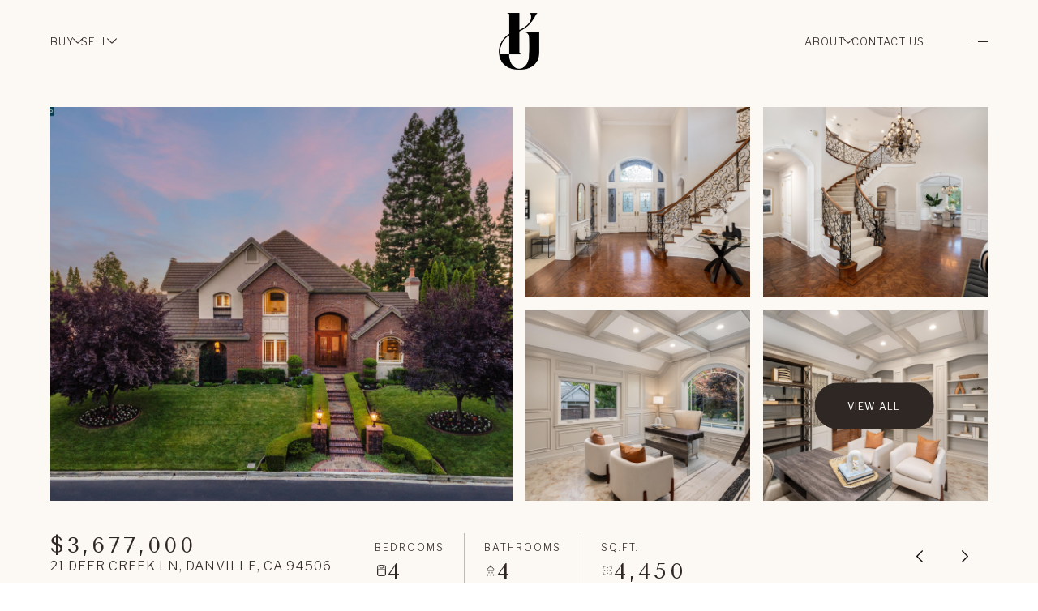

--- FILE ---
content_type: text/html; charset=utf-8
request_url: https://khristajarvisteam.com/properties/21-deer-creek-ln-danville-ca-94506-41033955
body_size: 115402
content:
<!DOCTYPE html>
<html class="no-js" lang=en>
<head>
    <meta charset="utf-8">
    <meta http-equiv="x-ua-compatible" content="ie=edge">
    <meta name="viewport" content="width=device-width, initial-scale=1.0">
    <meta name="twitter:card" content="summary_large_image">
        <title>21 Deer Creek Ln</title>
        <meta property="og:title" content="21 Deer Creek Ln">
        <meta name="twitter:title" content="21 Deer Creek Ln">
        <meta name="description" content="Custom home, coveted street, prestigious gated Blackhawk Country Club, conveniently close to East Gate. Tranquil court location, offers privacy &amp; beautiful views overlooking 4th hole of &quot;The Falls&quot; golf course. The outdoor space with pool, outdoor kitc...">
        <meta property="og:description" content="Custom home, coveted street, prestigious gated Blackhawk Country Club, conveniently close to East Gate. Tranquil court location, offers privacy &amp; beautiful views overlooking 4th hole of &quot;The Falls&quot; golf course. The outdoor space with pool, outdoor kitc...">
        <meta name="twitter:description" content="Custom home, coveted street, prestigious gated Blackhawk Country Club, conveniently close to East Gate. Tranquil court location, offers privacy &amp; beautiful views overlooking 4th hole of &quot;The Falls&quot;...">
        <meta property="og:image" content="https://dlajgvw9htjpb.cloudfront.net/cms/f2fc40f1-b0b2-4f12-b064-e3c28e1b90bb/41033955/8062216672465187072.jpg">
        <meta name="twitter:image" content="https://dlajgvw9htjpb.cloudfront.net/cms/f2fc40f1-b0b2-4f12-b064-e3c28e1b90bb/41033955/8062216672465187072.jpg">
        <meta property="og:url" content="https://khristajarvisteam.com/properties/21-deer-creek-ln-danville-ca-94506-41033955">
        <link rel="canonical" href="https://khristajarvisteam.com/properties/21-deer-creek-ln-danville-ca-94506-41033955">
    <script>(function(html){html.className = html.className.replace(/\bno-js\b/,'js')})(document.documentElement);</script>
    <link rel="preconnect" href="https://fonts.googleapis.com">
    <link rel="preconnect" href="https://fonts.gstatic.com" crossorigin>
    <link rel="stylesheet" href="https://fonts.googleapis.com/css?family=Tenor%20Sans:400"><link rel="stylesheet" href="https://fonts.googleapis.com/css?family=Libre%20Franklin:100,100i,200,200i,300,300i,400,400i,500,500i,600,600i,700,700i,800,800i,900,900i">
    <link rel="preload" href="https://cdnjs.cloudflare.com/ajax/libs/ion-rangeslider/2.3.1/css/ion.rangeSlider.min.css" as="style" onload="this.onload=null;this.rel='stylesheet'">
    <noscript><link rel="stylesheet" href="https://cdnjs.cloudflare.com/ajax/libs/ion-rangeslider/2.3.1/css/ion.rangeSlider.min.css"></noscript>
    <link rel="icon" type="image/x-icon" href="/favicon.ico">
    <link rel="icon" type="image/png" sizes="16x16" href="/favicon-16x16.png">
    <link rel="icon" type="image/png" sizes="32x32" href="/favicon-32x32.png">
    <link rel="icon" type="image/png" sizes="48x48" href="/favicon-48x48.png">
    <style id="global-css">:root{--global-primary-font-family:'Tenor Sans',sans-serif;--global-primary-font-family-short:Tenor Sans;--global-secondary-font-family:'Libre Franklin',sans-serif;--global-secondary-font-family-short:Libre Franklin;--global-body-padding:0px;--global-background-color:#fff;--global-body-font-size:16px;--global-h1-font-size:53px;--global-h2-font-size:40px;--global-h3-font-size:27px;--global-h4-font-size:24px;--global-h5-font-size:12px;--global-h6-font-size:32px;--global-section-padding:96px;}@media (max-width: 768px){:root{--global-section-padding:64px;}}body{padding:0px;background-color:#fff;font-family:'Libre Franklin',sans-serif;font-size:16px;}@media (min-width: 768px){body{padding:0px 0px 0px 0px;}}h1,h2,h3,h4,h5,h6,button{font-family:'Tenor Sans',sans-serif;}h1{font-size:53px;}h2{font-size:40px;}h3{font-size:27px;}h4{font-size:24px;}h5{font-size:12px;}h6{font-size:32px;}</style>
        <link rel="stylesheet" type="text/css" href="https://styles.luxurypresence.com/visionary/index.css" />
    <style id="website-css">:root{--global-h4-font-size:28px;--global-h5-font-size:21px;--global-h6-font-size:18px;--custom-white:#fff;--custom-neutral:#FCF9F5;--custom-grey:#DDDBD6;--custom-black:#000;--custom-dark:#2F2723;--custom-black-op:rgba(0, 0, 0, .1);--custom-white-op:rgba(255, 255, 255, .5);--pre-title-size:17px;--pre-title-weight:400;--pre-title-spacing:4px;--pre-title-margin:1.26rem;--pre-title-font:var(--lp-body-font-family);--custom-letter-sp:4px;--lp-icon-arrow:url("data:image/svg+xml,%3Csvg version='1.2' xmlns='http://www.w3.org/2000/svg' viewBox='0 0 192 352' width='192' height='352'%3E%3Ctitle%3Edown-arrow%3C/title%3E%3Cdefs%3E%3Cimage width='192' height='352' id='img1' href='[data-uri]'/%3E%3C/defs%3E%3Cstyle%3E%3C/style%3E%3Cuse id='Background' href='%23img1' x='0' y='0'/%3E%3C/svg%3E");--quote-icon:url("data:image/svg+xml,%3Csvg version='1.2' xmlns='http://www.w3.org/2000/svg' viewBox='0 0 359 257' width='359' height='257'%3E%3Ctitle%3Eclose%3C/title%3E%3Cdefs%3E%3Cimage width='359' height='257' id='img1' href='[data-uri]'/%3E%3C/defs%3E%3Cstyle%3E%3C/style%3E%3Cuse id='Background' href='%23img1' x='0' y='0'/%3E%3C/svg%3E");--top-nav:92px;}@media(max-width:769px){:root{--top-nav:80px;}}@media (max-width: 1980px){:root{--padding:var(--lp-grid-gap-large);}}@media (max-width: 1024px){:root{--padding:var(--lp-grid-gap-medium);}}@media (max-width: 560px){:root{--padding:var(--lp-grid-gap-small);}}.lp-btn{font-weight:normal!important;letter-spacing:1px;}.lp-btn .lp-btn--filled__content:after,.lp-btn .lp-btn__content:after{display:none;}.lp-btn .lp-btn--filled__content,.lp-btn .lp-btn__content{padding:0;}h1,h2,h3,h4,h5,h6,.opening-search__title{text-transform:uppercase!important;font-weight:normal!important;letter-spacing:var(--custom-letter-sp)!important;}.title-g.dark .pre-title{color:var(--custom-dark);}.title-g.light .pre-title{color:var(--custom-white);}.title-g .pre-title{text-transform:uppercase;margin-bottom:var(--pre-title-margin);font-size:var(--pre-title-size);font-weight:var(--pre-title-weight);letter-spacing:var(--pre-title-spacing);}.title-g .title{margin-bottom:0;}.custom-link{color:currentcolor;position:relative;}.custom-link::before,.custom-link::after{content:'';display:block;position:absolute;bottom:0;left:0;width:100%;height:1px;-webkit-transition:.3s;transition:.3s;}.custom-link.dark::before{background:var(--custom-black-op);}.custom-link.dark::after{background:var(--custom-black);}.custom-link.light::before{background:var(--custom-white-op);}.custom-link.light::after{background:var(--custom-white);}.custom-link::after{width:0;}.custom-link:hover::after{width:100%;}section:has(.bg-pattern) .bg-pattern{display:none;}section:has(.bg-pattern)::before{content:'';display:block;position:absolute;bottom:0;right:0;background:url(https://media-production.lp-cdn.com/media/7c4dc2de-46f5-4f7f-afa4-936c5db6e597);-webkit-background-position:center;background-position:center;background-repeat:repeat;-webkit-background-size:60px;background-size:60px;aspect-ratio:364/501;width:100%;max-width:unset;height:100%;opacity:.029;}@media(min-width:769px){section:has(.bg-pattern)::before{background-attachment:fixed;}}#global-mobile-contact .floating-contact-button-pop-up__btn-submit{background:var(--custom-dark);border-color:var(--custom-dark);}#global-mobile-contact .floating-contact-button-pop-up__btn-submit:hover{background:transparent!important;border-color:var(--custom-dark)!important;color:var(--custom-dark)!important;}#global-mobile-contact .custom-select .custom-select-menu{border-radius:0;}#global-mobile-contact .floating-contact-button__btn-connect{background:var(--custom-dark);}#global-mobile-contact .floating-contact-button-pop-up{background:var(--custom-grey);}#global-mobile-contact .floating-contact-button .lp-input{background:transparent;border-radius:0;border:0;border-bottom:1px solid var(--custom-black-op);color:var(--custom-black);padding-left:0;}#global-mobile-contact .floating-contact-button .lp-input:hover{border-color:var(--custom-black);}#global-mobile-contact .lp-tcr-message{opacity:.4;}#global-navbar.is-background-color-dark .header-logo__img--light{display:block;}#global-navbar.is-background-color-dark .header-logo__img--dark{display:none;}#global-navbar.is-background-color-dark .header.scroll .header-logo__img--light{display:none;}#global-navbar.is-background-color-dark .header.scroll .header-logo__img--dark{display:block;}#global-navbar .header{background:transparent!important;}#global-navbar .header-navigation__link{color:var(--custom-white);text-transform:uppercase;letter-spacing:1px;font-size:13px;-webkit-transition:0.3s;transition:0.3s;}#global-navbar .header-navigation__link:hover{opacity:0.6;}#global-navbar .header-navigation__link::before{display:none;}#global-navbar .header-navigation__link::after{background:var(--custom-white);top:-1.5px;position:relative;}#global-navbar .header-navigation__sub-nav{background:var(--custom-white);padding:13px 15px 0;}#global-navbar .header-navigation__sub-nav-link{padding:0 0 13px;font-weight:normal;text-transform:uppercase;font-size:12px;letter-spacing:2px;color:var(--custom-black);}#global-navbar .header-navigation__sub-nav-link:hover{color:var(--custom-black);font-weight:normal;opacity:0.6;}#global-navbar .header .header-logo{height:70px;-webkit-transition:.3s;transition:.3s;}@media(max-width:620px){#global-navbar .header .header-logo{height:50px;}}#global-navbar .header .header-contact-btn{border:1px solid var(--custom-white)!important;background:var(--custom-white)!important;color:var(--custom-black)!important;}#global-navbar .header .header-contact-btn:hover{background:transparent!important;color:var(--custom-white)!important;}#global-navbar .header .header-hamburger-btn{border:none;background:transparent;gap:3px;}#global-navbar .header .header-hamburger-btn::before,#global-navbar .header .header-hamburger-btn::after{background:var(--custom-white);height:1px;margin-left:auto;width:60%;-webkit-transition:0.3s;transition:0.3s;}#global-navbar .header .header-hamburger-btn::after{width:30%;}#global-navbar .header .header-hamburger-btn:hover::before{width:50%;}#global-navbar .header .header-hamburger-btn:hover::after{width:60%;}#global-navbar .header.scroll{background:var(--custom-neutral)!important;}#global-navbar .header.scroll .header-navigation__link{color:var(--custom-dark);}#global-navbar .header.scroll .header-navigation__link:hover{opacity:0.6;}#global-navbar .header.scroll .header-navigation__link::before{display:none;}#global-navbar .header.scroll .header-navigation__link::after{background:var(--custom-dark);}#global-navbar .header.scroll .header-navigation__sub-nav{background:var(--custom-grey);padding:13px 15px 0;}#global-navbar .header.scroll .header-navigation__sub-nav-link{color:var(--custom-dark);}#global-navbar .header.scroll .header-logo{height:60px;}@media(max-width:620px){#global-navbar .header.scroll .header-logo{height:40px;}}#global-navbar .header.scroll .header-contact-btn{border:1px solid var(--custom-dark)!important;background:var(--custom-dark)!important;color:var(--custom-white)!important;}#global-navbar .header.scroll .header-contact-btn:hover{background:transparent!important;color:var(--custom-dark)!important;}#global-navbar .header.scroll .header-hamburger-btn::before,#global-navbar .header.scroll .header-hamburger-btn::after{background:var(--custom-dark);}.page-white-nav #global-navbar.is-background-color-dark .header-logo__img--light{display:none;}.page-white-nav #global-navbar.is-background-color-dark .header-logo__img--dark{display:block;}.page-white-nav #global-navbar .header-navigation__link{color:var(--custom-dark);}.page-white-nav #global-navbar .header-navigation__link::after{background:var(--custom-dark);}.page-white-nav #global-navbar .header-navigation__sub-nav{background:var(--custom-grey);}.page-white-nav #global-navbar .header .header-contact-btn{border:1px solid var(--custom-dark)!important;background:var(--custom-dark)!important;color:var(--custom-white)!important;}.page-white-nav #global-navbar .header .header-contact-btn:hover{background:transparent!important;color:var(--custom-dark)!important;}.page-white-nav #global-navbar .header .header-hamburger-btn::before,.page-white-nav #global-navbar .header .header-hamburger-btn::after{background:var(--custom-dark);}#modal-global-contact-us .contact-form-modal-submit:after{display:none;}#modal-global-contact-us .contact-form-modal__container{-webkit-box-pack:center;-ms-flex-pack:center;-webkit-justify-content:center;justify-content:center;-webkit-align-items:center;-webkit-box-align:center;-ms-flex-align:center;align-items:center;}#modal-global-contact-us .contact-form-modal__container::before{content:'';display:block;position:absolute;bottom:-40px;left:-40px;background:url("https://media-production.lp-cdn.com/cdn-cgi/image/format=auto,quality=85/https://media-production.lp-cdn.com/media/25b39ece-ea9e-4d00-ace2-6ef17a86422d");-webkit-background-position:center;-webkit-background-position:center;background-position:center;background-repeat:no-repeat;-webkit-background-size:contain;-webkit-background-size:contain;background-size:contain;aspect-ratio:364/501;width:100%;max-width:400px;opacity:0.03;}@media(max-width:769px){#modal-global-contact-us .contact-form-modal__container::before{display:none;}}#modal-global-contact-us .contact-form-modal-submit{z-index:2;display:block;position:relative;}#modal-global-contact-us .contact-form-modal__close{background:transparent!important;}@media(max-width:1024px){#modal-global-contact-us .contact-form-modal__close{top:5rem;right:0;}#modal-global-contact-us .contact-form-modal__close::before,#modal-global-contact-us .contact-form-modal__close::after{background:var(--custom-dark);}}@media(max-width:560px){#modal-global-contact-us .contact-form-modal__close{top:40px;}}#modal-global-contact-us .contact-form-modal-details__title{max-width:unset;}#modal-global-contact-us .contact-form-modal-agent__name{text-transform:uppercase;letter-spacing:2px;margin-bottom:20px;}#modal-global-contact-us .contact-form-modal-agent__name::after{content:'CA DRE# 01213582';display:block;font-size:12px;margin-top:10px;}#modal-global-contact-us .lp-label{text-transform:uppercase;letter-spacing:2px;font-weight:normal;}#modal-global-contact-us .lp-input{background:transparent;border-radius:0;padding-left:0;border:0;border-bottom:1px solid var(--custom-black-op);}#modal-global-contact-us .lp-input:hover{border-bottom:1px solid var(--custom-dark);}#modal-global-contact-us .lp-tcr-message{opacity:.4;}#global-sidemenu{width:100%;min-height:unset;--custom-gap:35px;padding:90px;background:var(--custom-grey);box-shadow:rgba(100, 100, 111, 0.2) 0px 7px 29px 0px;}@media(min-width:769px){#global-sidemenu{height:-webkit-fit-content;height:-moz-fit-content;height:fit-content;overflow:hidden;}}@media(max-width:992px){#global-sidemenu{--custom-gap:55px;}}@media(max-width:769px){#global-sidemenu{--custom-gap:25px;}}@media(max-width:769px){#global-sidemenu{-webkit-align-items:center;-webkit-box-align:center;-ms-flex-align:center;align-items:center;-webkit-box-pack:center;-ms-flex-pack:center;-webkit-justify-content:center;justify-content:center;}}#global-sidemenu::before{content:'';display:block;position:absolute;bottom:0;right:0;background:url(https://media-production.lp-cdn.com/media/7c4dc2de-46f5-4f7f-afa4-936c5db6e597);-webkit-background-position:center;background-position:center;background-repeat:repeat;-webkit-background-size:60px;background-size:60px;aspect-ratio:364/501;width:100%;max-width:unset;height:100%;opacity:.029;-webkit-transform:unset;-moz-transform:unset;-ms-transform:unset;transform:unset;}#global-sidemenu .sidemenu-close{border:none;color:var(--custom-dark);background:transparent!important;-webkit-transition:.3s;transition:.3s;}#global-sidemenu .sidemenu-close::after{background:var(--custom-dark);}#global-sidemenu .sidemenu-close:hover{opacity:.5;}#global-sidemenu .sidemenu-wrapper{width:100%;height:-webkit-fit-content;height:-moz-fit-content;height:fit-content;gap:var(--custom-gap);-webkit-box-pack:start;-ms-flex-pack:start;-webkit-justify-content:start;justify-content:start;-webkit-align-items:center;-webkit-box-align:center;-ms-flex-align:center;align-items:center;}#global-sidemenu .sidemenu-footer{margin:0;padding:0;}#global-sidemenu .sidemenu-footer::before{display:none;}#global-sidemenu .sidemenu-footer .sidemenu-socials-block{width:100%;text-align:center;}#global-sidemenu .sidemenu-footer .sidemenu-socials-block .sidemenu__col-title{text-transform:uppercase;font-weight:normal;letter-spacing:4px;font-size:14px;opacity:.5;}#global-sidemenu .sidemenu-footer .sidemenu-socials-block{margin-top:30px;padding:0;}#global-sidemenu .sidemenu-footer .sidemenu-socials-block::before{display:none;}#global-sidemenu .sidemenu__info-group.sidemenu__col{display:none;}@media(min-width:992px){#global-sidemenu .sidemenu-nav-holder{display:-webkit-box;display:-webkit-flex;display:-ms-flexbox;display:flex;-webkit-flex-direction:column;-ms-flex-direction:column;flex-direction:column;-webkit-box-pack:center;-ms-flex-pack:center;-webkit-justify-content:center;justify-content:center;-webkit-align-items:center;-webkit-box-align:center;-ms-flex-align:center;align-items:center;width:100%;}}#global-sidemenu .sidemenu-nav-holder{gap:var(--custom-gap);}#global-sidemenu .sidemenu-navigation{gap:var(--custom-gap);}#global-sidemenu .sidemenu-navigation__link:before{display:none;}#global-sidemenu .sidemenu-navigation__item{text-align:center;width:100%;padding:0;}#global-sidemenu .sidemenu-navigation-sub-nav{gap:15px;}@media(min-width:769px){#global-sidemenu .sidemenu-navigation-sub-nav{display:-webkit-box;display:-webkit-flex;display:-ms-flexbox;display:flex;-webkit-flex-direction:row;-ms-flex-direction:row;flex-direction:row;-webkit-box-pack:center;-ms-flex-pack:center;-webkit-justify-content:center;justify-content:center;-webkit-align-items:center;-webkit-box-align:center;-ms-flex-align:center;align-items:center;}}@media(max-width:992px){#global-sidemenu .sidemenu-navigation-sub-nav{-webkit-flex-direction:column;-ms-flex-direction:column;flex-direction:column;-webkit-box-pack:start;-ms-flex-pack:start;-webkit-justify-content:start;justify-content:start;-webkit-align-items:start;-webkit-box-align:start;-ms-flex-align:start;align-items:start;}}#global-sidemenu .sidemenu-navigation-sub-nav__item{padding:0;}@media(min-width:992px){#global-sidemenu .sidemenu-navigation-sub-nav__item:not(:last-child){border-right:1px solid rgba(0,0,0,0.3);padding-right:15px;}}#global-sidemenu .sidemenu-navigation-sub-nav__link{-webkit-text-decoration:none;text-decoration:none;text-transform:uppercase;letter-spacing:1px;-webkit-transition:.3s;transition:.3s;}#global-sidemenu .sidemenu-navigation-sub-nav__link:hover{opacity:.6;}#global-sidemenu .sidemenu-navigation-sub-nav__link::before,#global-sidemenu .sidemenu-navigation-sub-nav__link::after{display:none;}#global-sidemenu .sidemenu-navigation__link{text-transform:uppercase;letter-spacing:2px;color:var(--custom-black);}@media(max-width:992px){#global-sidemenu .sidemenu-navigation__link{text-align:left;}}@media(max-width:769px){#global-sidemenu .sidemenu-navigation__link{-webkit-box-pack:center;-ms-flex-pack:center;-webkit-justify-content:center;justify-content:center;-webkit-align-items:center;-webkit-box-align:center;-ms-flex-align:center;align-items:center;}}#global-sidemenu .sidemenu-navigation__link:not(.sidemenu-navigation__link--sub-nav):hover{color:var(--custom-dark);opacity:.6;}#global-sidemenu .lp-socials{-webkit-box-pack:center;-ms-flex-pack:center;-webkit-justify-content:center;justify-content:center;}#global-footer .footer-logos-row{-webkit-box-pack:center;-ms-flex-pack:center;-webkit-justify-content:center;justify-content:center;margin-bottom:40px;}#global-footer .footer-logos-row .footer-logo{max-height:86px;max-width:368px;}#global-footer .footer-contact-row{display:-webkit-box;display:-webkit-flex;display:-ms-flexbox;display:flex;-webkit-flex-direction:column;-ms-flex-direction:column;flex-direction:column;padding-bottom:0;}#global-footer .footer-info{max-width:unset;margin:0;border:none;}#global-footer .footer-info .footer__col{margin:0;}#global-footer .footer-info .footer__col .footer__section-content{-webkit-flex-direction:column;-ms-flex-direction:column;flex-direction:column;}#global-footer .footer-info .footer__col .footer__col-content{max-width:100%;min-width:100%;}#global-footer .footer-info .footer__col .footer__col-content .footer__col-title{display:none;}#global-footer .footer-info .footer__col .footer__col-content .footer__col-description{max-width:unset;white-space:normal;}#global-footer .footer-info .footer__col .footer__col-content:first-child .custom-footer{max-width:800px;margin-left:auto;margin-right:auto;}@media(min-width:928px){#global-footer .footer-info .footer__col .footer__col-content:first-child .item{-webkit-flex:1 1 calc(33.33% - 50px);-ms-flex:1 1 calc(33.33% - 50px);flex:1 1 calc(33.33% - 50px);}}@media(max-width:768px){#global-footer .footer-info .footer__col .footer__col-content:last-child .custom-footer{-webkit-flex-direction:column;-ms-flex-direction:column;flex-direction:column;}}#global-footer .footer-info div.footer__col-content:nth-child(2)>div>div{margin-bottom:var(--custom-gap-1);}#global-footer .footer-info .custom-footer{--custom-gap-1:32px;display:-webkit-box;display:-webkit-flex;display:-ms-flexbox;display:flex;-webkit-box-flex-wrap:wrap;-webkit-flex-wrap:wrap;-ms-flex-wrap:wrap;flex-wrap:wrap;-webkit-box-pack:center;-ms-flex-pack:center;-webkit-justify-content:center;justify-content:center;gap:var(--custom-gap-1);margin-bottom:0;-ms-grid-column-gap:50px;grid-column-gap:50px;}@media(max-width:620px){#global-footer .footer-info .custom-footer{--custom-gap-1:20px;}}#global-footer .footer-info .custom-footer .item{text-align:center;display:-webkit-box;display:-webkit-flex;display:-ms-flexbox;display:flex;-webkit-flex-direction:column;-ms-flex-direction:column;flex-direction:column;-webkit-align-items:center;-webkit-box-align:center;-ms-flex-align:center;align-items:center;}#global-footer .footer-info .custom-footer .item p{margin:0;}#global-footer .footer-info .custom-footer .item .name{text-transform:uppercase;letter-spacing:3px;margin-bottom:5px;}#global-footer .footer-info .custom-footer .item .license{opacity:.5;font-size:12px;margin-bottom:10px;}#global-footer .footer-info .custom-footer .item .custom-link{width:-webkit-fit-content;width:-moz-fit-content;width:fit-content;}#global-footer .footer-info .custom-footer .item .custom-link:hover{cursor:pointer;}#global-footer .lp-socials{-webkit-box-pack:center;-ms-flex-pack:center;-webkit-justify-content:center;justify-content:center;}#global-footer .lp-socials .lp-i{width:100%;height:100%;display:-webkit-box;display:-webkit-flex;display:-ms-flexbox;display:flex;-webkit-flex-direction:column;-ms-flex-direction:column;flex-direction:column;-webkit-box-pack:center;-ms-flex-pack:center;-webkit-justify-content:center;justify-content:center;-webkit-align-items:center;-webkit-box-align:center;-ms-flex-align:center;align-items:center;}#global-footer .lp-socials .lp-i:before{width:15px;height:15px;}#global-footer .lp-socials .lp-socials__link{font-size:0;}#global-footer .footer-navigation-row{display:-webkit-box;display:-webkit-flex;display:-ms-flexbox;display:flex;-webkit-flex-direction:column;-ms-flex-direction:column;flex-direction:column;-webkit-box-pack:center;-ms-flex-pack:center;-webkit-justify-content:center;justify-content:center;-webkit-align-items:center;-webkit-box-align:center;-ms-flex-align:center;align-items:center;gap:20px;text-align:center;}#global-footer .footer-navigation-row .footer-navigation-title{font-weight:normal;letter-spacing:3px;}#global-footer .footer-navigation-row .footer-navigation__link{-webkit-text-decoration:none;text-decoration:none;-webkit-transition:.3s;transition:.3s;color:var(--custom-dark);}#global-footer .footer-navigation-row .footer-navigation__link:hover{opacity:.6;}#global-footer .footer-disclaimer-row{text-align:center;max-width:1200px;margin:0 auto 20px;}#global-footer .footer-disclaimer-row .logo{width:100%;max-width:400px;}#global-footer .footer-disclaimer-row p{margin:0;}#global-footer .footer-bottom-row{gap:15px;}@media(max-width:1280px){#global-footer .footer-bottom-row{-webkit-flex-direction:column;-ms-flex-direction:column;flex-direction:column;-webkit-box-pack:center;-ms-flex-pack:center;-webkit-justify-content:center;justify-content:center;-webkit-align-items:center;-webkit-box-align:center;-ms-flex-align:center;align-items:center;gap:10px;}}#global-footer .footer-bottom-row .footer-logo{-webkit-order:1;-ms-flex-order:1;order:1;}#global-footer .footer-bottom-row:after{content:"\00a0";-webkit-order:2;-ms-flex-order:2;order:2;position:relative;display:inline-block;min-height:35px;max-width:300px;height:100%;width:100%;margin-right:auto;background-image:url("https://media-production.lp-cdn.com/cdn-cgi/image/format=auto,quality=85/https://media-production.lp-cdn.com/media/7eea1019-16e9-42e7-b641-ce2b2499d785");-webkit-background-size:contain;background-size:contain;background-repeat:no-repeat;-webkit-background-position:center center;background-position:center center;}@media(max-width:1280px){#global-footer .footer-bottom-row:after{margin:auto;}}#global-footer .footer-bottom-row .footer-copyright{-webkit-order:3;-ms-flex-order:3;order:3;}@media(max-width:769px){#global-footer .footer-bottom-row{display:-webkit-box;display:-webkit-flex;display:-ms-flexbox;display:flex;-webkit-flex-direction:column;-ms-flex-direction:column;flex-direction:column;-webkit-box-pack:center;-ms-flex-pack:center;-webkit-justify-content:center;justify-content:center;-webkit-align-items:center;-webkit-box-align:center;-ms-flex-align:center;align-items:center;gap:20px;}#global-footer .footer-bottom-row .footer-copyright__powered,#global-footer .footer-bottom-row .footer-copyright__privacy{display:-webkit-box;display:-webkit-flex;display:-ms-flexbox;display:flex;-webkit-flex-direction:row;-ms-flex-direction:row;flex-direction:row;-webkit-box-pack:center;-ms-flex-pack:center;-webkit-justify-content:center;justify-content:center;-webkit-align-items:center;-webkit-box-align:center;-ms-flex-align:center;align-items:center;gap:10px;}}@media(min-width:769px){section:has(.custom-intro, .neighborhood-intro, .development-intro, .blog-post-intro, .agent-intro){background-attachment:fixed;-webkit-background-position:bottom!important;background-position:bottom!important;}}section:has(.custom-intro, .neighborhood-intro, .development-intro, .blog-post-intro, .agent-intro) .custom-intro,section:has(.custom-intro, .neighborhood-intro, .development-intro, .blog-post-intro, .agent-intro) .neighborhood-intro,section:has(.custom-intro, .neighborhood-intro, .development-intro, .blog-post-intro, .agent-intro) .development-intro,section:has(.custom-intro, .neighborhood-intro, .development-intro, .blog-post-intro, .agent-intro) .blog-post-intro,section:has(.custom-intro, .neighborhood-intro, .development-intro, .blog-post-intro, .agent-intro) .agent-intro{height:80vh;}section:has(.custom-intro, .neighborhood-intro, .development-intro, .blog-post-intro, .agent-intro) .custom-intro::before,section:has(.custom-intro, .neighborhood-intro, .development-intro, .blog-post-intro, .agent-intro) .neighborhood-intro::before,section:has(.custom-intro, .neighborhood-intro, .development-intro, .blog-post-intro, .agent-intro) .development-intro::before,section:has(.custom-intro, .neighborhood-intro, .development-intro, .blog-post-intro, .agent-intro) .blog-post-intro::before,section:has(.custom-intro, .neighborhood-intro, .development-intro, .blog-post-intro, .agent-intro) .agent-intro::before{content:'';display:block;position:absolute;bottom:0;width:100%;height:100%;background:linear-gradient(to top, rgba(0, 0, 0, .5), transparent);}section:has(.custom-intro, .neighborhood-intro, .development-intro, .blog-post-intro, .agent-intro) .custom-intro__overlay,section:has(.custom-intro, .neighborhood-intro, .development-intro, .blog-post-intro, .agent-intro) .neighborhood-intro__overlay,section:has(.custom-intro, .neighborhood-intro, .development-intro, .blog-post-intro, .agent-intro) .development-intro__overlay,section:has(.custom-intro, .neighborhood-intro, .development-intro, .blog-post-intro, .agent-intro) .blog-post-intro__overlay,section:has(.custom-intro, .neighborhood-intro, .development-intro, .blog-post-intro, .agent-intro) .agent-intro__overlay{display:none;}section:has(.custom-intro, .neighborhood-intro, .development-intro, .blog-post-intro, .agent-intro) .custom-intro__content-wrapper,section:has(.custom-intro, .neighborhood-intro, .development-intro, .blog-post-intro, .agent-intro) .neighborhood-intro__content-wrapper,section:has(.custom-intro, .neighborhood-intro, .development-intro, .blog-post-intro, .agent-intro) .development-intro__content-wrapper,section:has(.custom-intro, .neighborhood-intro, .development-intro, .blog-post-intro, .agent-intro) .blog-post-intro__content-wrapper,section:has(.custom-intro, .neighborhood-intro, .development-intro, .blog-post-intro, .agent-intro) .agent-intro__content-wrapper{-webkit-align-items:center;-webkit-box-align:center;-ms-flex-align:center;align-items:center;}section:has(.custom-intro, .neighborhood-intro, .development-intro, .blog-post-intro, .agent-intro) .custom-intro__content-box,section:has(.custom-intro, .neighborhood-intro, .development-intro, .blog-post-intro, .agent-intro) .neighborhood-intro__content-box,section:has(.custom-intro, .neighborhood-intro, .development-intro, .blog-post-intro, .agent-intro) .development-intro__content-box,section:has(.custom-intro, .neighborhood-intro, .development-intro, .blog-post-intro, .agent-intro) .blog-post-intro__content-box,section:has(.custom-intro, .neighborhood-intro, .development-intro, .blog-post-intro, .agent-intro) .agent-intro__content-box{margin-bottom:0;background:transparent;color:#fff;max-width:1000px;padding:0;height:100%;-webkit-box-pack:center;-ms-flex-pack:center;-webkit-justify-content:center;justify-content:center;-webkit-align-items:center;-webkit-box-align:center;-ms-flex-align:center;align-items:center;}section:has(.custom-intro, .neighborhood-intro, .development-intro, .blog-post-intro, .agent-intro) .custom-intro__pre-title,section:has(.custom-intro, .neighborhood-intro, .development-intro, .blog-post-intro, .agent-intro) .neighborhood-intro__pre-title,section:has(.custom-intro, .neighborhood-intro, .development-intro, .blog-post-intro, .agent-intro) .development-intro__pre-title,section:has(.custom-intro, .neighborhood-intro, .development-intro, .blog-post-intro, .agent-intro) .blog-post-intro__pre-title,section:has(.custom-intro, .neighborhood-intro, .development-intro, .blog-post-intro, .agent-intro) .agent-intro__pre-title{margin-bottom:10px;text-transform:uppercase;margin-bottom:var(--pre-title-margin);font-size:var(--pre-title-size);font-weight:var(--pre-title-weight);letter-spacing:var(--pre-title-spacing);}section:has(.custom-intro, .neighborhood-intro, .development-intro, .blog-post-intro, .agent-intro) .custom-intro__title,section:has(.custom-intro, .neighborhood-intro, .development-intro, .blog-post-intro, .agent-intro) .neighborhood-intro__title,section:has(.custom-intro, .neighborhood-intro, .development-intro, .blog-post-intro, .agent-intro) .development-intro__title,section:has(.custom-intro, .neighborhood-intro, .development-intro, .blog-post-intro, .agent-intro) .blog-post-intro__title,section:has(.custom-intro, .neighborhood-intro, .development-intro, .blog-post-intro, .agent-intro) .agent-intro__title{color:#fff;margin-top:0;padding:0;font-size:var(--lp-h1-font-size);}section:has(.custom-intro, .neighborhood-intro, .development-intro, .blog-post-intro, .agent-intro) .custom-intro__title::before,section:has(.custom-intro, .neighborhood-intro, .development-intro, .blog-post-intro, .agent-intro) .neighborhood-intro__title::before,section:has(.custom-intro, .neighborhood-intro, .development-intro, .blog-post-intro, .agent-intro) .development-intro__title::before,section:has(.custom-intro, .neighborhood-intro, .development-intro, .blog-post-intro, .agent-intro) .blog-post-intro__title::before,section:has(.custom-intro, .neighborhood-intro, .development-intro, .blog-post-intro, .agent-intro) .agent-intro__title::before{display:none;}section:has(.custom-intro, .neighborhood-intro, .development-intro, .blog-post-intro, .agent-intro) .custom-intro__description,section:has(.custom-intro, .neighborhood-intro, .development-intro, .blog-post-intro, .agent-intro) .neighborhood-intro__description,section:has(.custom-intro, .neighborhood-intro, .development-intro, .blog-post-intro, .agent-intro) .development-intro__description,section:has(.custom-intro, .neighborhood-intro, .development-intro, .blog-post-intro, .agent-intro) .blog-post-intro__description,section:has(.custom-intro, .neighborhood-intro, .development-intro, .blog-post-intro, .agent-intro) .agent-intro__description{display:none;}section:has(.custom-intro, .neighborhood-intro, .development-intro, .blog-post-intro, .agent-intro) .custom-intro__scroll-btn,section:has(.custom-intro, .neighborhood-intro, .development-intro, .blog-post-intro, .agent-intro) .neighborhood-intro__scroll-btn,section:has(.custom-intro, .neighborhood-intro, .development-intro, .blog-post-intro, .agent-intro) .development-intro__scroll-btn,section:has(.custom-intro, .neighborhood-intro, .development-intro, .blog-post-intro, .agent-intro) .blog-post-intro__scroll-btn,section:has(.custom-intro, .neighborhood-intro, .development-intro, .blog-post-intro, .agent-intro) .agent-intro__scroll-btn{margin-top:0px;border:none;background:transparent;-webkit-transition:.3s;transition:.3s;position:absolute;bottom:20px;}section:has(.custom-intro, .neighborhood-intro, .development-intro, .blog-post-intro, .agent-intro) .custom-intro__scroll-btn:hover,section:has(.custom-intro, .neighborhood-intro, .development-intro, .blog-post-intro, .agent-intro) .neighborhood-intro__scroll-btn:hover,section:has(.custom-intro, .neighborhood-intro, .development-intro, .blog-post-intro, .agent-intro) .development-intro__scroll-btn:hover,section:has(.custom-intro, .neighborhood-intro, .development-intro, .blog-post-intro, .agent-intro) .blog-post-intro__scroll-btn:hover,section:has(.custom-intro, .neighborhood-intro, .development-intro, .blog-post-intro, .agent-intro) .agent-intro__scroll-btn:hover{cursor:pointer;}section:has(.custom-intro, .neighborhood-intro, .development-intro, .blog-post-intro, .agent-intro) .custom-intro__scroll-btn:hover::after,section:has(.custom-intro, .neighborhood-intro, .development-intro, .blog-post-intro, .agent-intro) .neighborhood-intro__scroll-btn:hover::after,section:has(.custom-intro, .neighborhood-intro, .development-intro, .blog-post-intro, .agent-intro) .development-intro__scroll-btn:hover::after,section:has(.custom-intro, .neighborhood-intro, .development-intro, .blog-post-intro, .agent-intro) .blog-post-intro__scroll-btn:hover::after,section:has(.custom-intro, .neighborhood-intro, .development-intro, .blog-post-intro, .agent-intro) .agent-intro__scroll-btn:hover::after{opacity:.4;}section:has(.custom-intro, .neighborhood-intro, .development-intro, .blog-post-intro, .agent-intro) .custom-intro__scroll-btn::after,section:has(.custom-intro, .neighborhood-intro, .development-intro, .blog-post-intro, .agent-intro) .neighborhood-intro__scroll-btn::after,section:has(.custom-intro, .neighborhood-intro, .development-intro, .blog-post-intro, .agent-intro) .development-intro__scroll-btn::after,section:has(.custom-intro, .neighborhood-intro, .development-intro, .blog-post-intro, .agent-intro) .blog-post-intro__scroll-btn::after,section:has(.custom-intro, .neighborhood-intro, .development-intro, .blog-post-intro, .agent-intro) .agent-intro__scroll-btn::after{-webkit-mask:var(--lp-icon-arrow) no-repeat center/cover!important;mask:var(--lp-icon-arrow) no-repeat center/cover!important;-webkit-mask:var(--lp-icon-arrow) no-repeat center/cover!important;background:#fff;-webkit-transition:.3s;transition:.3s;}section:has(.custom-intro, .neighborhood-intro, .development-intro, .blog-post-intro, .agent-intro) .custom-intro .blog-post-intro__container,section:has(.custom-intro, .neighborhood-intro, .development-intro, .blog-post-intro, .agent-intro) .neighborhood-intro .blog-post-intro__container,section:has(.custom-intro, .neighborhood-intro, .development-intro, .blog-post-intro, .agent-intro) .development-intro .blog-post-intro__container,section:has(.custom-intro, .neighborhood-intro, .development-intro, .blog-post-intro, .agent-intro) .blog-post-intro .blog-post-intro__container,section:has(.custom-intro, .neighborhood-intro, .development-intro, .blog-post-intro, .agent-intro) .agent-intro .blog-post-intro__container{display:-webkit-box;display:-webkit-flex;display:-ms-flexbox;display:flex;-webkit-flex-direction:column;-ms-flex-direction:column;flex-direction:column;-webkit-box-pack:center;-ms-flex-pack:center;-webkit-justify-content:center;justify-content:center;-webkit-align-items:center;-webkit-box-align:center;-ms-flex-align:center;align-items:center;}section:has(.custom-intro, .neighborhood-intro, .development-intro, .blog-post-intro, .agent-intro) .custom-intro .blog-post-intro__content-wrapper,section:has(.custom-intro, .neighborhood-intro, .development-intro, .blog-post-intro, .agent-intro) .neighborhood-intro .blog-post-intro__content-wrapper,section:has(.custom-intro, .neighborhood-intro, .development-intro, .blog-post-intro, .agent-intro) .development-intro .blog-post-intro__content-wrapper,section:has(.custom-intro, .neighborhood-intro, .development-intro, .blog-post-intro, .agent-intro) .blog-post-intro .blog-post-intro__content-wrapper,section:has(.custom-intro, .neighborhood-intro, .development-intro, .blog-post-intro, .agent-intro) .agent-intro .blog-post-intro__content-wrapper{height:unset;}section:has(.custom-intro, .neighborhood-intro, .development-intro, .blog-post-intro, .agent-intro) .custom-intro .blog-post-intro__content-box,section:has(.custom-intro, .neighborhood-intro, .development-intro, .blog-post-intro, .agent-intro) .neighborhood-intro .blog-post-intro__content-box,section:has(.custom-intro, .neighborhood-intro, .development-intro, .blog-post-intro, .agent-intro) .development-intro .blog-post-intro__content-box,section:has(.custom-intro, .neighborhood-intro, .development-intro, .blog-post-intro, .agent-intro) .blog-post-intro .blog-post-intro__content-box,section:has(.custom-intro, .neighborhood-intro, .development-intro, .blog-post-intro, .agent-intro) .agent-intro .blog-post-intro__content-box{margin-bottom:0;}section:has(.custom-intro, .neighborhood-intro, .development-intro, .blog-post-intro, .agent-intro) .custom-intro .blog-post-intro__author-content,section:has(.custom-intro, .neighborhood-intro, .development-intro, .blog-post-intro, .agent-intro) .neighborhood-intro .blog-post-intro__author-content,section:has(.custom-intro, .neighborhood-intro, .development-intro, .blog-post-intro, .agent-intro) .development-intro .blog-post-intro__author-content,section:has(.custom-intro, .neighborhood-intro, .development-intro, .blog-post-intro, .agent-intro) .blog-post-intro .blog-post-intro__author-content,section:has(.custom-intro, .neighborhood-intro, .development-intro, .blog-post-intro, .agent-intro) .agent-intro .blog-post-intro__author-content{padding:0;margin:0;height:unset;color:#fff;text-transform:uppercase;letter-spacing:2px;position:absolute;bottom:20px;}section:has(.custom-side-cta) .standard-cta__description{margin:0;}section:has(.custom-side-cta) .standard-cta__description p:last-child{margin:0;}section:has(.custom-side-cta) .standard-cta .custom-side-cta{display:-webkit-box;display:-webkit-flex;display:-ms-flexbox;display:flex;-webkit-flex-direction:row;-ms-flex-direction:row;flex-direction:row;-webkit-box-pack:start;-ms-flex-pack:start;-webkit-justify-content:start;justify-content:start;-webkit-align-items:end;-webkit-box-align:end;-ms-flex-align:end;align-items:end;max-width:1400px;margin:0 auto;text-align:left;gap:60px;}@media(max-width:992px){section:has(.custom-side-cta) .standard-cta .custom-side-cta{-webkit-flex-direction:column;-ms-flex-direction:column;flex-direction:column;-webkit-box-pack:center;-ms-flex-pack:center;-webkit-justify-content:center;justify-content:center;-webkit-align-items:center;-webkit-box-align:center;-ms-flex-align:center;align-items:center;gap:15px;text-align:center;}}section:has(.custom-side-cta) .standard-cta .custom-side-cta .title-g{-webkit-flex-basis:40%;-ms-flex-preferred-size:40%;flex-basis:40%;}@media(max-width:992px){section:has(.custom-side-cta) .standard-cta .custom-side-cta .title-g{-webkit-flex-basis:100%;-ms-flex-preferred-size:100%;flex-basis:100%;}}section:has(.custom-side-cta) .standard-cta .custom-side-cta .content{-webkit-flex-basis:60%;-ms-flex-preferred-size:60%;flex-basis:60%;}@media(max-width:992px){section:has(.custom-side-cta) .standard-cta .custom-side-cta .content{-webkit-flex-basis:100%;-ms-flex-preferred-size:100%;flex-basis:100%;}}section:has(.custom-quote) .text-editor{margin-bottom:50px;}section:has(.custom-quote) .text-editor .custom-quote{display:-webkit-box;display:-webkit-flex;display:-ms-flexbox;display:flex;-webkit-flex-direction:row;-ms-flex-direction:row;flex-direction:row;gap:80px;-webkit-box-pack:center;-ms-flex-pack:center;-webkit-justify-content:center;justify-content:center;-webkit-align-items:center;-webkit-box-align:center;-ms-flex-align:center;align-items:center;}@media(max-width:1024px){section:has(.custom-quote) .text-editor .custom-quote{-webkit-flex-direction:column;-ms-flex-direction:column;flex-direction:column;gap:32px;}}section:has(.custom-quote) .text-editor .custom-quote .text{-webkit-flex-basis:50%;-ms-flex-preferred-size:50%;flex-basis:50%;}section:has(.custom-quote) .text-editor .custom-quote .text .highlight{text-transform:uppercase;font-size:var(--lp-h4-font-size);letter-spacing:1.5px;padding-left:0;font-family:var(--lp-h1-font-family);}section:has(.custom-quote) .text-editor .custom-quote .text .highlight::before{content:'';display:block;width:50px;aspect-ratio:1;-webkit-mask:var(--quote-icon) no-repeat center/contain;mask:var(--quote-icon) no-repeat center/contain;background:var(--custom-dark);-webkit-transform:scaleX(-1);-moz-transform:scaleX(-1);-ms-transform:scaleX(-1);transform:scaleX(-1);margin-bottom:10px;}@media(min-width:620px){section:has(.custom-quote) .text-editor .custom-quote .text p{padding-left:40px;}}section:has(.custom-quote) .text-editor .custom-quote .text .author{text-transform:uppercase;font-size:18px;}section:has(.custom-quote) .text-editor .custom-quote .text .author .light{text-transform:none;display:block;font-style:italic;color:var(--custom-dark);opacity:.7;font-size:16px;}section:has(.custom-quote) .text-editor .custom-quote .images{-webkit-flex-basis:50%;-ms-flex-preferred-size:50%;flex-basis:50%;display:-ms-grid;display:grid;-ms-grid-columns:repeat(2, 1fr);grid-template-columns:repeat(2, 1fr);gap:30px;min-height:550px;}@media(max-width:769px){section:has(.custom-quote) .text-editor .custom-quote .images{min-height:400px;gap:15px;}}@media(max-width:500px){section:has(.custom-quote) .text-editor .custom-quote .images{min-height:330px;}}section:has(.custom-quote) .text-editor .custom-quote .images .image{width:100%;height:100%;object-position:center;object-fit:cover;}section:has(.custom-quote) .text-editor .custom-quote .images .image:nth-child(2){margin-top:50px;}section:has(.gsm-expand) .gallery-style-menu{padding:0;}section:has(.gsm-expand) .gallery-style-menu-title-group{display:none;}section:has(.gsm-expand) .gallery-style-menu-grid{gap:0;display:-webkit-box;display:-webkit-flex;display:-ms-flexbox;display:flex;-webkit-flex-direction:row;-ms-flex-direction:row;flex-direction:row;-webkit-box-flex:unset;-webkit-flex-grow:unset;-ms-flex-positive:unset;flex-grow:unset;}@media(max-width:1024px){section:has(.gsm-expand) .gallery-style-menu-grid{-webkit-box-flex-wrap:wrap;-webkit-flex-wrap:wrap;-ms-flex-wrap:wrap;flex-wrap:wrap;gap:15px;}}section:has(.gsm-expand) .gallery-style-menu-grid__item{text-align:center;-webkit-flex-basis:calc(100% / 5);-ms-flex-preferred-size:calc(100% / 5);flex-basis:calc(100% / 5);-webkit-transition:.3s;transition:.3s;height:550px;}@media(max-width:1024px){section:has(.gsm-expand) .gallery-style-menu-grid__item{-webkit-flex-basis:calc(100% / 2 - 15px);-ms-flex-preferred-size:calc(100% / 2 - 15px);flex-basis:calc(100% / 2 - 15px);}}@media(max-width:769px){section:has(.gsm-expand) .gallery-style-menu-grid__item{-webkit-flex-basis:calc(100% / 1 - 15px);-ms-flex-preferred-size:calc(100% / 1 - 15px);flex-basis:calc(100% / 1 - 15px);height:350px;}}@media(min-width:1024px){section:has(.gsm-expand) .gallery-style-menu-grid__item:hover{-webkit-flex-basis:30%;-ms-flex-preferred-size:30%;flex-basis:30%;}}section:has(.gsm-expand) .gallery-style-menu-grid__item:hover .gallery-style-menu-grid__title{padding:0;-webkit-transform:translatey(-10px)!important;-moz-transform:translatey(-10px)!important;-ms-transform:translatey(-10px)!important;transform:translatey(-10px)!important;font-size:var(--lp-h5-font-size);}section:has(.gsm-expand) .gallery-style-menu-grid__item:hover::after{opacity:.4;-webkit-transform:unset;-moz-transform:unset;-ms-transform:unset;transform:unset;}section:has(.gsm-expand) .gallery-style-menu-grid__item::after{content:'';display:block;position:absolute;top:0;left:0;width:100%;height:100%;background-image:url(https://media-production.lp-cdn.com/cdn-cgi/image/format=auto,quality=85/https://media-production.lp-cdn.com/media/25b39ece-ea9e-4d00-ace2-6ef17a86422d);-webkit-background-position:center;background-position:center;background-repeat:no-repeat;-webkit-background-size:130px;background-size:130px;-webkit-filter:invert(1);filter:invert(1);z-index:1;opacity:0;-webkit-transition:.3s;transition:.3s;-webkit-transform:translatey(60px);-moz-transform:translatey(60px);-ms-transform:translatey(60px);transform:translatey(60px);}@media(max-width:769px){section:has(.gsm-expand) .gallery-style-menu-grid__item::after{-webkit-background-size:100px;background-size:100px;}}section:has(.gsm-expand) .gallery-style-menu-grid__title{font-size:var(--lp-h6-font-size);letter-spacing:1px!important;border:none!important;-webkit-transition:.3s;transition:.3s;}section:has(.properties-slider-full-bleed) .properties-slider-full-bleed__title-group{margin-bottom:30px;}section:has(.properties-slider-full-bleed) .properties-slider-full-bleed-collection__content{color:#fff;}@media(max-width:769px){section:has(.properties-slider-full-bleed) .properties-slider-full-bleed-collection__content{text-align:center;}}section:has(.properties-slider-full-bleed) .properties-slider-full-bleed-navigation__arrow{border:none;background:transparent!important;}section:has(.properties-slider-full-bleed) .properties-slider-full-bleed-navigation__arrow:hover{opacity:.6;}section:has(.properties-slider-full-bleed) .properties-slider-full-bleed-navigation{color:#fff;}section:has(.custom-property-grid) .properties-list__title-group{display:none;}@media(max-width:560px){section:has(.custom-property-grid) .properties-list .lp-btn{width:100%!important;background:var(--custom-dark);border:0;color:#fff;}section:has(.custom-property-grid) .properties-list .lp-btn:hover{background:var(--custom-dark);}}section:has(.custom-property-grid) .properties-list__filters .properties-list__input{background:transparent;border:0;border-bottom:1px solid var(--custom-black-op);border-radius:0;}section:has(.custom-property-grid) .properties-list__filters .properties-list__input:hover{border-color:var(--custom-dark);}section:has(.custom-property-grid) .properties-list__filters .custom-select .custom-select-toggle.is-placeholder{background:transparent;border:0;border-bottom:1px solid var(--custom-black-op);border-radius:0;}section:has(.custom-property-grid) .properties-list__filters .custom-select .custom-select-toggle.is-placeholder:hover{border-color:var(--custom-dark);}section:has(.custom-property-grid) .properties-list__filters .custom-select-content{background:transparent;}section:has(.custom-property-grid) .properties-list__filters .custom-select-menu.open{background:var(--custom-grey);-webkit-backdrop-filter:blur(10px);backdrop-filter:blur(10px);-webkit-backdrop-filter:blur(10px);border:1px solid rgba(255, 255, 255, 0.1);border-radius:0;}section:has(.custom-property-grid) .properties-list__filters .custom-select-item{background:transparent!important;color:var(--custom-dark);font-weight:normal;}section:has(.custom-property-grid) .properties-list__filters .custom-select-item.is-selected,section:has(.custom-property-grid) .properties-list__filters .custom-select-item:hover{color:var(--custom-dark)!important;opacity:.6;}section:has(.custom-property-grid) .properties-list__filters .custom-select-toggle:after{background:var(--custom-dark);}section:has(.custom-property-grid) .properties-list__filters .lp-input-icon:after{background:var(--custom-dark);}section:has(.custom-property-grid) .properties-list__filters .lp-input:not(:placeholder-shown){background:transparent;border:1px solid var(--custom-dark);}section:has(.custom-property-grid) .properties-list-range__row .properties-list-range__label{text-transform:uppercase;font-size:12px;letter-spacing:1px;}section:has(.custom-property-grid) .properties-list-range__row .properties-list-range__range .noUi-connects::before{background:var(--custom-black-op);}section:has(.custom-property-grid) .properties-list-range__row .properties-list-range__range .noUi-connect{background:var(--custom-dark);}section:has(.custom-property-grid) .properties-list-range__row .properties-list-range__range .noUi-handle{background-color:var(--custom-dark);box-shadow:0 0 0 1px var(--custom-dark);}section:has(.custom-property-grid) .properties-list-range__row .properties-list-range__reset{color:var(--custom-dark);font-weight:400;}section:has(.custom-property-grid) .properties-list-range__row .properties-list-range__reset:hover{color:var(--custom-dark);}section:has(.custom-property-grid) .properties-list-item__image-container{border-radius:10px;}section:has(.custom-property-grid) .properties-list__collection{max-width:1400px;display:-ms-grid;display:grid;-ms-grid-columns:repeat(2, 1fr);grid-template-columns:repeat(2, 1fr);gap:30px;}@media(max-width:769px){section:has(.custom-property-grid) .properties-list__collection{-ms-grid-columns:repeat(1, 1fr);grid-template-columns:repeat(1, 1fr);}}section:has(.custom-property-grid) .properties-list-item{display:-webkit-box;display:-webkit-flex;display:-ms-flexbox;display:flex;-webkit-flex-direction:column;-ms-flex-direction:column;flex-direction:column;position:relative;}section:has(.custom-property-grid) .properties-list-item:hover .properties-list-item__price{margin:0;}section:has(.custom-property-grid) .properties-list-item:hover .properties-list-item__icons-row{opacity:1;}section:has(.custom-property-grid) .properties-list-item__open-houses{border-radius:0;background:#fff;color:#000;bottom:unset;left:10px;top:10px;}section:has(.custom-property-grid) .properties-list-item__image-container{max-width:100%;border-radius:unset;height:550px;}@media(max-width:769px){section:has(.custom-property-grid) .properties-list-item__image-container{height:400px;}}section:has(.custom-property-grid) .properties-list-item__image-container::before{content:'';display:block;position:absolute;bottom:0;left:0;width:100%;height:40%;background:linear-gradient(to top, rgba(0, 0, 0, .6), transparent);z-index:1;}section:has(.custom-property-grid) .properties-list-item__tag{background:var(--custom-dark);border-radius:0;text-transform:uppercase;letter-spacing:2px;font-size:12px;left:unset;right:10px;top:10px;}section:has(.custom-property-grid) .properties-list-item__info{position:absolute;bottom:0;z-index:2;color:#fff;}section:has(.custom-property-grid) .properties-list-item__address{text-transform:uppercase;letter-spacing:2px;font-size:13px;}section:has(.custom-property-grid) .properties-list-item__price{-webkit-transition:.3s;transition:.3s;}@media(min-width:769px){section:has(.custom-property-grid) .properties-list-item__price{margin-bottom:-34px;}}section:has(.custom-property-grid) .properties-list-item__icons-row{margin-top:10px;gap:20px;}@media(min-width:769px){section:has(.custom-property-grid) .properties-list-item__icons-row{opacity:0;-webkit-transition:.4s;transition:.4s;}}section:has(.custom-property-grid) .properties-list-item__icon-tag{background:transparent;color:var(--custom-neutral);padding:0;}section:has(.custom-property-grid) .properties-list-item__top-block{border:none;padding-bottom:15px;margin-bottom:0;padding:15px;}section:has(.custom-property-grid) .properties-list-item__bottom-block{display:none;}section:has(.custom-property-grid) .pagination-container{margin-top:20px;}section:has(.custom-property-grid) .pagination-container ul .paginationjs-prev a:hover::after,section:has(.custom-property-grid) .pagination-container ul .paginationjs-next a:hover::after{background:#fff;}section:has(.custom-property-grid-2) .properties-list__title-group{display:none;}@media(max-width:560px){section:has(.custom-property-grid-2) .properties-list .lp-btn{width:100%!important;background:var(--custom-dark);border:0;color:#fff;}section:has(.custom-property-grid-2) .properties-list .lp-btn:hover{background:var(--custom-dark);}}section:has(.custom-property-grid-2) .properties-list__filters .properties-list__input{background:transparent;border:0;border-bottom:1px solid var(--custom-black-op);border-radius:0;}section:has(.custom-property-grid-2) .properties-list__filters .properties-list__input:hover{border-color:var(--custom-dark);}section:has(.custom-property-grid-2) .properties-list__filters .custom-select .custom-select-toggle.is-placeholder{background:transparent;border:0;border-bottom:1px solid var(--custom-black-op);border-radius:0;}section:has(.custom-property-grid-2) .properties-list__filters .custom-select .custom-select-toggle.is-placeholder:hover{border-color:var(--custom-dark);}section:has(.custom-property-grid-2) .properties-list__filters .custom-select-content{background:transparent;}section:has(.custom-property-grid-2) .properties-list__filters .custom-select-menu.open{background:var(--custom-grey);-webkit-backdrop-filter:blur(10px);backdrop-filter:blur(10px);-webkit-backdrop-filter:blur(10px);border:1px solid rgba(255, 255, 255, 0.1);border-radius:0;}section:has(.custom-property-grid-2) .properties-list__filters .custom-select-item{background:transparent!important;color:var(--custom-black);font-weight:normal;}section:has(.custom-property-grid-2) .properties-list__filters .custom-select-item.is-selected,section:has(.custom-property-grid-2) .properties-list__filters .custom-select-item:hover{color:var(--custom-dark)!important;opacity:.6;}section:has(.custom-property-grid-2) .properties-list__filters .custom-select-toggle:after{background:var(--custom-dark);}section:has(.custom-property-grid-2) .properties-list__filters .lp-input-icon:after{background:var(--custom-dark);}section:has(.custom-property-grid-2) .properties-list__filters .lp-input:not(:placeholder-shown){background:transparent;border:1px solid var(--custom-dark);}section:has(.custom-property-grid-2) .properties-list-range__row .properties-list-range__label{text-transform:uppercase;font-size:12px;letter-spacing:1px;}section:has(.custom-property-grid-2) .properties-list-range__row .properties-list-range__range .noUi-connects::before{background:var(--custom-black-op);}section:has(.custom-property-grid-2) .properties-list-range__row .properties-list-range__range .noUi-connect{background:var(--custom-dark);}section:has(.custom-property-grid-2) .properties-list-range__row .properties-list-range__range .noUi-handle{background-color:var(--custom-dark);box-shadow:0 0 0 1px var(--custom-dark);}section:has(.custom-property-grid-2) .properties-list-range__row .properties-list-range__reset{color:var(--custom-dark);font-weight:400;}section:has(.custom-property-grid-2) .properties-list-range__row .properties-list-range__reset:hover{color:var(--custom-dark);}section:has(.custom-property-grid-2) .properties-list-item__image-container{border-radius:10px;}section:has(.custom-property-grid-2) .properties-list__collection{max-width:1400px;display:-ms-grid;display:grid;-ms-grid-columns:repeat(1, 1fr);grid-template-columns:repeat(1, 1fr);gap:60px;}@media(max-width:769px){section:has(.custom-property-grid-2) .properties-list__collection{-ms-grid-columns:repeat(1, 1fr);grid-template-columns:repeat(1, 1fr);gap:32px;}}section:has(.custom-property-grid-2) .properties-list-item{display:-webkit-box;display:-webkit-flex;display:-ms-flexbox;display:flex;-webkit-flex-direction:row;-ms-flex-direction:row;flex-direction:row;position:relative;width:100%;-webkit-box-pack:space-around;-ms-flex-pack:space-around;-webkit-justify-content:space-around;justify-content:space-around;-webkit-align-items:end;-webkit-box-align:end;-ms-flex-align:end;align-items:end;}@media (max-width:769px){section:has(.custom-property-grid-2) .properties-list-item{-webkit-flex-direction:column;-ms-flex-direction:column;flex-direction:column;}}section:has(.custom-property-grid-2) .properties-list-item:nth-child(even){-webkit-flex-direction:row-reverse;-ms-flex-direction:row-reverse;flex-direction:row-reverse;}@media (max-width:769px){section:has(.custom-property-grid-2) .properties-list-item:nth-child(even){-webkit-flex-direction:column;-ms-flex-direction:column;flex-direction:column;}}section:has(.custom-property-grid-2) .properties-list-item__open-houses{border-radius:0;background:#fff;color:#000;}section:has(.custom-property-grid-2) .properties-list-item__image-container{max-width:70%;border-radius:unset;height:550px;}@media (min-width:769px) and (max-width:1024px){section:has(.custom-property-grid-2) .properties-list-item__image-container{max-width:60%;height:450px;}}@media(max-width:769px){section:has(.custom-property-grid-2) .properties-list-item__image-container{height:400px;max-width:100%;}}section:has(.custom-property-grid-2) .properties-list-item__image-container::before{content:'';display:block;position:absolute;bottom:0;left:0;width:100%;height:40%;background:linear-gradient(to top, rgba(0, 0, 0, .6), transparent);z-index:1;}section:has(.custom-property-grid-2) .properties-list-item__tag{background:var(--custom-dark);border-radius:0;text-transform:uppercase;letter-spacing:2px;font-size:12px;left:unset;right:10px;top:10px;}section:has(.custom-property-grid-2) .properties-list-item__info{width:100%;max-width:30%;-webkit-box-flex:unset;-webkit-flex-grow:unset;-ms-flex-positive:unset;flex-grow:unset;}@media (min-width:769px) and (max-width:1024px){section:has(.custom-property-grid-2) .properties-list-item__info{max-width:40%;}}@media (max-width:769px){section:has(.custom-property-grid-2) .properties-list-item__info{max-width:100%;}}section:has(.custom-property-grid-2) .properties-list-item__address{text-transform:uppercase;letter-spacing:2px;font-size:13px;}section:has(.custom-property-grid-2) .properties-list-item__icons-row{margin-top:10px;gap:20px;}section:has(.custom-property-grid-2) .properties-list-item__icon-tag{background:transparent;color:var(--custom-dark);padding:0;}section:has(.custom-property-grid-2) .properties-list-item__top-block{border:none;padding-bottom:15px;margin-bottom:0;}section:has(.custom-property-grid-2) .pagination-container{margin-top:20px;}section:has(.custom-property-grid-2) .pagination-container ul .paginationjs-prev a:hover::after,section:has(.custom-property-grid-2) .pagination-container ul .paginationjs-next a:hover::after{background:#fff;}section:has(.custom-hoverable-editorial) .standard-cta .standard-cta__image{border-left:var(--padding) solid var(--custom-neutral);}@media(max-width:769px){section:has(.custom-hoverable-editorial) .standard-cta .standard-cta__image{border-right:var(--padding) solid var(--custom-neutral);}}section:has(.custom-hoverable-editorial) .standard-cta.standard-cta--right .standard-cta__image{border-left:0;border-right:var(--padding) solid var(--custom-neutral);}@media(max-width:769px){section:has(.custom-hoverable-editorial) .standard-cta.standard-cta--right .standard-cta__image{border-left:var(--padding) solid var(--custom-neutral);}}section:has(.custom-hoverable-editorial) .standard-cta{padding-top:0;padding-bottom:96px;}@media(max-width:769px){section:has(.custom-hoverable-editorial) .standard-cta{padding-bottom:64px;}}section:has(.custom-hoverable-editorial) .standard-cta:has(.first){padding-top:96px;}@media(max-width:769px){section:has(.custom-hoverable-editorial) .standard-cta:has(.first){padding-top:0;}}section:has(.custom-hoverable-editorial) .standard-cta__container{-webkit-box-pack:end;-ms-flex-pack:end;-webkit-justify-content:end;justify-content:end;}section:has(.custom-hoverable-editorial) .standard-cta__description{margin:0;}@media(min-width:769px){section:has(.custom-hoverable-editorial) .standard-cta__description{padding-bottom:48px;}}section:has(.custom-hoverable-editorial) .standard-cta__description p:last-child{margin-bottom:0;}section:has(.custom-hoverable-editorial) .standard-cta__title{color:var(--custom-black);}section:has(.custom-hoverable-editorial) .standard-cta__pre-title{margin-bottom:var(--pre-title-margin);font-size:var(--pre-title-size);font-weight:var(--pre-title-weight);letter-spacing:var(--pre-title-spacing);padding-left:0;padding:0;}section:has(.custom-hoverable-editorial) .standard-cta__pre-title::before{display:none;}@media(min-width:1024px){section:has(.neighborhoods-slider) .neighborhoods-slider{margin-bottom:45px;}}section:has(.neighborhoods-slider) .neighborhoods-slider__subtitle{opacity:1;}section:has(.neighborhoods-slider) .neighborhoods-slider__arrows .lp-arrow{border:none;opacity:1;background:transparent!important;}section:has(.neighborhoods-slider) .neighborhoods-slider__arrows .lp-arrow::after{background:var(--custom-dark);}section:has(.neighborhoods-slider) .neighborhoods-slider__arrows .lp-arrow:hover{opacity:.5;}section:has(.neighborhoods-slider) .neighborhoods-slider__btn{max-width:-webkit-fit-content;max-width:-moz-fit-content;max-width:fit-content;}section:has(.neighborhoods-slider) .neighborhoods-slider__card-content{color:var(--custom-dark);background:var(--custom-grey)!important;-webkit-backdrop-filter:blur(6px);backdrop-filter:blur(6px);-webkit-backdrop-filter:blur(6px);min-height:unset;padding-left:0;padding-right:0;padding-bottom:0;}@media(min-width:769px){section:has(.neighborhoods-slider) .neighborhoods-slider__card-content{bottom:-45px;padding:40px 40px;box-shadow:rgba(100, 100, 111, 0.2) 0px 7px 29px 0px;}}section:has(.neighborhoods-slider) .neighborhoods-slider__card-link{margin-top:20px;font-weight:normal;letter-spacing:1px;}section:has(.neighborhoods-slider) .neighborhoods-slider__card-link::before,section:has(.neighborhoods-slider) .neighborhoods-slider__card-link::after{content:'';display:block;position:absolute;bottom:0;left:0;-webkit-transform:unset;-moz-transform:unset;-ms-transform:unset;transform:unset;width:100%;height:1px;-webkit-mask:unset;mask:unset;margin:0;padding:0;-webkit-transition:.3s;transition:.3s;background:var(--custom-black-op);}section:has(.neighborhoods-slider) .neighborhoods-slider__card-link::after{width:0;background:var(--custom-dark);}section:has(.neighborhoods-slider) .neighborhoods-slider__card-link:hover{cursor:pointer;}section:has(.neighborhoods-slider) .neighborhoods-slider__card-link:hover::after{width:100%;}section:has(.neighborhoods-slider) .neighborhoods-slider__list-item{-webkit-transition:.3s;transition:.3s;}section:has(.neighborhoods-slider) .neighborhoods-slider__list-item:hover{border-color:var(--custom-dark);padding-left:20px;}section:has(.custom-accordion):has(.reverse) .accordion-tabs::before{-webkit-order:2;-ms-flex-order:2;order:2;}@media(max-width:992px){section:has(.custom-accordion):has(.first) .accordion-tabs{padding-top:32px;}section:has(.custom-accordion):has(.first) .accordion-tabs::before{display:block;height:350px;}}section:has(.custom-accordion) .accordion-tabs{display:-ms-grid;display:grid;-ms-grid-columns:repeat(2, 1fr);grid-template-columns:repeat(2, 1fr);gap:60px;padding-top:80px;}@media(max-width:992px){section:has(.custom-accordion) .accordion-tabs{-ms-grid-columns:repeat(1, 1fr);grid-template-columns:repeat(1, 1fr);gap:20px;padding-top:8px;}}section:has(.custom-accordion) .accordion-tabs__top{display:none;}section:has(.custom-accordion) .accordion-tabs::before{content:'';display:block;position:relative;width:100%;height:100%;background:url(https://media-production.lp-cdn.com/cdn-cgi/image/format=auto,quality=85,fit=scale-down,width=960/https://media-production.lp-cdn.com/media/3cf001c7-24e2-4007-84aa-a456911a2d19);-webkit-background-position:center;background-position:center;background-repeat:no-repeat;-webkit-background-size:cover;background-size:cover;}@media(max-width:992px){section:has(.custom-accordion) .accordion-tabs::before{display:none;}}section:has(.custom-accordion) .accordion-tabs__accordion-header{padding:20px 30px;border-bottom:1px solid var(--custom-black-op);-webkit-transition:.3s;transition:.3s;}section:has(.custom-accordion) .accordion-tabs__accordion-header:hover,section:has(.custom-accordion) .accordion-tabs__accordion-header.is-active{border-color:var(--custom-dark);}section:has(.custom-accordion) .accordion-tabs__accordion-header:last-of-type{margin:0;}section:has(.custom-accordion) .accordion-tabs__accordion-opener{border:none;background:transparent;}section:has(.custom-accordion) .accordion-tabs__accordion-opener:hover{opacity:.6;}section:has(.custom-accordion) .accordion-tabs__accordion-opener::before{border-bottom-width:1px;border-right-width:1px;}section:has(.custom-accordion) .accordion-tabs__accordion-content{padding-left:30px;padding-right:30px;padding-bottom:0;}section:has(.custom-accordion) .accordion-tabs__accordion .pre-title{text-transform:uppercase;letter-spacing:var(--pre-title-size);font-weight:var(--pre-title-weight);letter-spacing:var(--pre-title-spacing);margin-bottom:var(--pre-title-margin);}section:has(.custom-mls-grid) .mls-properties-with-map .mls-properties-with-map__description{margin:0;opacity:1;white-space:unset;}section:has(.custom-mls-grid) .mls-properties-with-map .mls-properties-with-map-filters__grid-item{border-radius:0;background:transparent;}section:has(.custom-mls-grid) .mls-properties-with-map .mls-properties-with-map-filters__grid-switcher-tab{text-transform:uppercase;border-radius:0;}section:has(.custom-mls-grid) .mls-properties-with-map .mls-properties-with-map-filters__grid-switcher-tab.active,section:has(.custom-mls-grid) .mls-properties-with-map .mls-properties-with-map-filters__grid-switcher-tab:hover{background:#000;color:#fff;}section:has(.custom-mls-grid) .mls-properties-with-map .mls-properties-with-map__input-group{border-bottom:1px solid var(--custom-black-op);-webkit-transition:.3s;transition:.3s;}section:has(.custom-mls-grid) .mls-properties-with-map .mls-properties-with-map__input-group:hover{border-bottom:1px solid var(--custom-black);}section:has(.custom-mls-grid) .mls-properties-with-map-filters__grid-btn,section:has(.custom-mls-grid) .mls-properties-with-map .custom-select-toggle{background:transparent;color:var(--custom-black);font-weight:normal;border-radius:0;border:0;border-bottom:1px solid var(--custom-black-op);}section:has(.custom-mls-grid) .mls-properties-with-map-filters__grid-btn:hover,section:has(.custom-mls-grid) .mls-properties-with-map .custom-select-toggle:hover{border-color:var(--custom-black);}section:has(.custom-mls-grid) .mls-properties-with-map .mls-properties-with-map-filters__grid-item.more-filters{border:1px solid #000;background:#000;color:#fff;}section:has(.custom-mls-grid) .mls-properties-with-map .mls-properties-with-map-filters__grid-item.more-filters:hover{background:transparent;color:#000;}section:has(.custom-mls-grid) .mls-properties-with-map .custom-select-item{font-weight:normal;color:#000;}section:has(.custom-mls-grid) .mls-properties-with-map .custom-select-item:hover,section:has(.custom-mls-grid) .mls-properties-with-map .custom-select-item.is-selected{opacity:.5;background:transparent;}section:has(.custom-mls-grid) .mls-properties-with-map .more-filters{border-color:#000;text-transform:uppercase;-webkit-transition:0.3s;transition:0.3s;}section:has(.custom-mls-grid) .mls-properties-with-map .more-filters:hover{background:#000;color:#fff;}section:has(.custom-mls-grid) .mls-properties-with-map__grid-container .mls-properties-with-map-card{position:relative;overflow:hidden;}section:has(.custom-mls-grid) .mls-properties-with-map__grid-container .mls-properties-with-map-card:hover .mls-properties-with-map-card__info{-webkit-transform:unset;-moz-transform:unset;-ms-transform:unset;transform:unset;background:transparent;}section:has(.custom-mls-grid) .mls-properties-with-map__grid-container .mls-properties-with-map-card:hover .mls-properties-with-map-card__address{margin-bottom:10px;}section:has(.custom-mls-grid) .mls-properties-with-map__grid-container .mls-properties-with-map-card__img-wrap{border-radius:0;padding-bottom:80%;}section:has(.custom-mls-grid) .mls-properties-with-map__grid-container .mls-properties-with-map-card__img-wrap::before{content:'';display:block;position:absolute;bottom:0;left:0;background:linear-gradient(to top, rgba(0,0,0,0.38), transparent);width:100%;height:100%;z-index:1;}section:has(.custom-mls-grid) .mls-properties-with-map__grid-container .mls-properties-with-map-card__info{position:absolute;bottom:0;background:rgba(0,0,0,0.0);color:#fff;padding:30px 20px;-webkit-transform:translatey(calc(100% - 22.4px - 60px));-moz-transform:translatey(calc(100% - 22.4px - 60px));-ms-transform:translatey(calc(100% - 22.4px - 60px));transform:translatey(calc(100% - 22.4px - 60px));-webkit-transition:0.4s;transition:0.4s;display:-webkit-box;display:-webkit-flex;display:-ms-flexbox;display:flex;-webkit-flex-direction:column;-ms-flex-direction:column;flex-direction:column;z-index:2;}@media(max-width:769px){section:has(.custom-mls-grid) .mls-properties-with-map__grid-container .mls-properties-with-map-card__info{-webkit-transform:unset;-moz-transform:unset;-ms-transform:unset;transform:unset;}}section:has(.custom-mls-grid) .mls-properties-with-map__grid-container .mls-properties-with-map-card__price{font-size:18px;font-weight:normal;-webkit-transition:0.3s;transition:0.3s;-webkit-order:0;-ms-flex-order:0;order:0;}section:has(.custom-mls-grid) .mls-properties-with-map__grid-container .mls-properties-with-map-card__address{text-transform:uppercase;letter-spacing:1px;font-size:14px;-webkit-order:-1;-ms-flex-order:-1;order:-1;font-size:16px;margin-bottom:30px;-webkit-transition:0.3s;transition:0.3s;}@media(max-width:769px){section:has(.custom-mls-grid) .mls-properties-with-map__grid-container .mls-properties-with-map-card__address{margin-bottom:10px;}}section:has(.custom-mls-grid) .mls-properties-with-map__grid-container .mls-properties-with-map-card__attributes{display:none;}section:has(.custom-featured-property-grid) .properties-list__show-btn,section:has(.custom-featured-property-grid) .properties-list__hide-btn,section:has(.custom-featured-property-grid) .properties-list__filters{display:none;}section:has(.custom-featured-property-grid):has(.no-pagination) .pagination-container{display:none;}section:has(.custom-featured-property-grid):has(.no-pagination) .properties-list__collection{margin-bottom:0;}section:has(.custom-featured-property-grid) .pagination-container .paginationjs-prev:not(.disabled):hover a::after,section:has(.custom-featured-property-grid) .pagination-container .paginationjs-next:not(.disabled):hover a::after{background:var(--custom-white);}section:has(.custom-featured-property-grid) .properties-list__collection{max-width:1400px;display:-ms-grid;display:grid;-ms-grid-columns:repeat(2, 1fr);grid-template-columns:repeat(2, 1fr);gap:40px;}@media(max-width:769px){section:has(.custom-featured-property-grid) .properties-list__collection{-ms-grid-columns:repeat(1, 1fr);grid-template-columns:repeat(1, 1fr);gap:25px;}}section:has(.custom-featured-property-grid) .properties-list__collection .properties-list-item{position:relative;display:-webkit-box;display:-webkit-flex;display:-ms-flexbox;display:flex;-webkit-flex-direction:column;-ms-flex-direction:column;flex-direction:column;gap:0;}section:has(.custom-featured-property-grid) .properties-list__collection .properties-list-item:hover .properties-list-item__price,section:has(.custom-featured-property-grid) .properties-list__collection .properties-list-item:hover .properties-list-item__icons-row,section:has(.custom-featured-property-grid) .properties-list__collection .properties-list-item:hover .properties-list-item__bottom-block{opacity:1!important;}section:has(.custom-featured-property-grid) .properties-list__collection .properties-list-item:hover .properties-list-item__image-container::before{opacity:.6;}section:has(.custom-featured-property-grid) .properties-list__collection .properties-list-item .properties-list-item__image-container{width:100%;min-width:unset;max-width:unset;height:unset;aspect-ratio:16/14;}@media(max-width:769px){section:has(.custom-featured-property-grid) .properties-list__collection .properties-list-item .properties-list-item__image-container{aspect-ratio:1;}}section:has(.custom-featured-property-grid) .properties-list__collection .properties-list-item .properties-list-item__image-container::before{content:'';display:block;position:absolute;top:0;left:0;width:100%;height:100%;background:#000;-webkit-transition:.3s;transition:.3s;opacity:.2;}@media(max-width:1024px){section:has(.custom-featured-property-grid) .properties-list__collection .properties-list-item .properties-list-item__image-container::before{opacity:.3;}}section:has(.custom-featured-property-grid) .properties-list__collection .properties-list-item .properties-list-item__image-container .properties-list-item__tag{background:var(--custom-dark);border:0;border-radius:0;color:var(--custom-neutral);text-transform:uppercase;opacity:1;font-size:13px;letter-spacing:1px;top:20px;left:unset;right:20px;}section:has(.custom-featured-property-grid) .properties-list__collection .properties-list-item .properties-list-item__info{position:absolute;height:100%;color:var(--custom-white);display:-webkit-box;display:-webkit-flex;display:-ms-flexbox;display:flex;-webkit-flex-direction:column;-ms-flex-direction:column;flex-direction:column;-webkit-box-pack:justify;-webkit-justify-content:space-between;justify-content:space-between;padding:40px;}section:has(.custom-featured-property-grid) .properties-list__collection .properties-list-item .properties-list-item__info .properties-list-item__top-block{border:0;margin:0;padding:60px 0 0;}section:has(.custom-featured-property-grid) .properties-list__collection .properties-list-item .properties-list-item__info .properties-list-item__top-block .properties-list-item__title{font-size:25px;}@media(max-width:560px){section:has(.custom-featured-property-grid) .properties-list__collection .properties-list-item .properties-list-item__info .properties-list-item__top-block .properties-list-item__title{font-size:20px;}}section:has(.custom-featured-property-grid) .properties-list__collection .properties-list-item .properties-list-item__info .properties-list-item__top-block .properties-list-item__address{display:none;}section:has(.custom-featured-property-grid) .properties-list__collection .properties-list-item .properties-list-item__info .properties-list-item__top-block .properties-list-item__price{margin-top:30px;font-size:22px;}section:has(.custom-featured-property-grid) .properties-list__collection .properties-list-item .properties-list-item__info .properties-list-item__top-block .properties-list-item__icons-row{gap:30px;}section:has(.custom-featured-property-grid) .properties-list__collection .properties-list-item .properties-list-item__info .properties-list-item__top-block .properties-list-item__icons-row .properties-list-item__icon-tag{background:transparent;color:var(--custom-neutral);padding:0;}@media(min-width:1024px){section:has(.custom-featured-property-grid) .properties-list__collection .properties-list-item .properties-list-item__info .properties-list-item__top-block .properties-list-item__price,section:has(.custom-featured-property-grid) .properties-list__collection .properties-list-item .properties-list-item__info .properties-list-item__top-block .properties-list-item__icons-row{opacity:0;-webkit-transition:.3s;transition:.3s;}}section:has(.custom-featured-property-grid) .properties-list__collection .properties-list-item .properties-list-item__info .properties-list-item__bottom-block{-webkit-transition:.3s;transition:.3s;}@media(min-width:1024px){section:has(.custom-featured-property-grid) .properties-list__collection .properties-list-item .properties-list-item__info .properties-list-item__bottom-block{opacity:0;}}section:has(.custom-featured-property-grid) .properties-list__collection .properties-list-item .properties-list-item__info .properties-list-item__bottom-block .properties-list-item__bottom-label,section:has(.custom-featured-property-grid) .properties-list__collection .properties-list-item .properties-list-item__info .properties-list-item__bottom-block .properties-list-item__description{display:none;}section:has(.custom-featured-property-grid) .properties-list__collection .properties-list-item .properties-list-item__info .properties-list-item__bottom-block .properties-list-item__btn{color:var(--custom-white);background:transparent!important;border-radius:0;border:0;padding:0;position:relative;}section:has(.custom-featured-property-grid) .properties-list__collection .properties-list-item .properties-list-item__info .properties-list-item__bottom-block .properties-list-item__btn::before,section:has(.custom-featured-property-grid) .properties-list__collection .properties-list-item .properties-list-item__info .properties-list-item__bottom-block .properties-list-item__btn::after{content:'';display:block;position:absolute;bottom:0;left:0;width:100%;height:1px;background:rgba(255, 255, 255, .29);-webkit-transition:.3s;transition:.3s;}section:has(.custom-featured-property-grid) .properties-list__collection .properties-list-item .properties-list-item__info .properties-list-item__bottom-block .properties-list-item__btn::after{background:var(--custom-neutral);width:0;}section:has(.custom-featured-property-grid) .properties-list__collection .properties-list-item .properties-list-item__info .properties-list-item__bottom-block .properties-list-item__btn:hover{color:var(--custom-neutral)!important;}section:has(.custom-featured-property-grid) .properties-list__collection .properties-list-item .properties-list-item__info .properties-list-item__bottom-block .properties-list-item__btn:hover::after{width:100%;}section:has(.custom-wwu){background-image:linear-gradient(var(--gradient-color), var(--gradient-color)),url(https://media-production.lp-cdn.com/cdn-cgi/image/format=auto,quality=85,fit=scale-down,width=1280/https://media-production.lp-cdn.com/media/296ea510-3c7a-4cf2-9a37-478e6074aabe)!important;-webkit-background-position:60% 50%!important;background-position:60% 50%!important;}@media(min-width:769px){section:has(.custom-wwu){background:#DDDBD6!important;color:#000!important;display:-ms-grid;display:grid;-ms-grid-columns:repeat(2, 1fr);grid-template-columns:repeat(2, 1fr);}}section:has(.custom-wwu)::after{content:'';display:block;position:relative;width:calc(100% - var(--padding));height:100%;background:url(https://media-production.lp-cdn.com/media/296ea510-3c7a-4cf2-9a37-478e6074aabe);-webkit-background-position:50% 40%;background-position:50% 40%;background-repeat:center;-webkit-background-size:cover;background-size:cover;border-top:96px solid #DDDBD6;border-bottom:96px solid #DDDBD6;}@media(max-width:769px){section:has(.custom-wwu)::after{display:none;}}section:has(.custom-wwu) .custom-form{position:relative;}section:has(.custom-wwu) .custom-form:before{content:'';display:block;position:absolute;top:0;left:0;width:100%;height:100%;background-image:url(https://media-production.lp-cdn.com/cdn-cgi/image/format=auto,quality=85/https://media-production.lp-cdn.com/media/25b39ece-ea9e-4d00-ace2-6ef17a86422d);-webkit-background-position:center;-webkit-background-position:center;background-position:center;background-repeat:no-repeat;-webkit-background-size:contain;-webkit-background-size:400px;background-size:400px;opacity:0.025;-webkit-filter:invert(0);filter:invert(0);}@media(max-width:769px){section:has(.custom-wwu) .custom-form:before{-webkit-filter:invert(1);filter:invert(1);opacity:.1;}}@media (max-width: 560px){section:has(.custom-wwu) .custom-form:before{-webkit-background-size:300px;background-size:300px;}}section:has(.custom-wwu) .custom-form .custom-form__container{z-index:3;position:relative;display:block;}section:has(.custom-wwu) .custom-form .custom-wwu{display:none;}section:has(.custom-wwu) .custom-form__header{max-width:unset;}section:has(.custom-wwu) .custom-form__header .title-g{margin:0 0 25px;}@media(min-width:769px){section:has(.custom-wwu) .custom-form__header .title-g .pre-title{color:var(--custom-dark);}}@media (max-width: 768px){section:has(.custom-wwu) .custom-form .custom-form__form-col{-webkit-flex:1 1 100%;-ms-flex:1 1 100%;flex:1 1 100%;}}section:has(.custom-wwu) .custom-form .lp-input-group .lp-input{color:currentcolor;background-color:transparent;border-radius:unset;border-bottom:1px solid var(--custom-black-op);border-width:0 0 1px;padding:0 0 15px;text-transform:uppercase;letter-spacing:1px;}@media(max-width:769px){section:has(.custom-wwu) .custom-form .lp-input-group .lp-input{border-bottom:1px solid var(--custom-white-op);}}section:has(.custom-wwu) .custom-form .lp-input-group .lp-input:hover{border-bottom:1px solid var(--custom-black);}@media(max-width:769px){section:has(.custom-wwu) .custom-form .lp-input-group .lp-input:hover{border-bottom:1px solid var(--custom-white);}}section:has(.custom-wwu) .custom-form .custom-select .custom-select-menu{border-radius:unset;}section:has(.custom-wwu) .custom-form .custom-select .custom-select-content{background-color:var(--custom-white);}section:has(.custom-wwu) .custom-form .custom-select .custom-select-toggle:after{background-color:var(--custom-dark);}section:has(.custom-wwu) .custom-form .custom-select .custom-select-item{color:var(--custom-dark);background-color:transparent!important;text-transform:uppercase;}section:has(.custom-wwu) .custom-form .custom-select .custom-select-item:hover{opacity:0.6;font-weight:400;}@media(min-width:769px){section:has(.custom-wwu) .custom-form textarea{height:70px;}}section:has(.custom-wwu) .custom-form__footer{margin-top:20px;}@media(max-width:769px){section:has(.custom-wwu) .custom-form__footer{-webkit-box-pack:center;-ms-flex-pack:center;-webkit-justify-content:center;justify-content:center;-webkit-align-items:center;-webkit-box-align:center;-ms-flex-align:center;align-items:center;display:-webkit-box;display:-webkit-flex;display:-ms-flexbox;display:flex;}}@media(min-width:769px){section:has(.custom-wwu) .custom-form__footer .lp-btn{background:var(--custom-dark)!important;border-color:var(--custom-dark)!important;color:#fff!important;}section:has(.custom-wwu) .custom-form__footer .lp-btn:hover{background:transparent!important;color:var(--custom-dark)!important;}}.lp-h1,.lp-h2,.lp-h3{font-variation-settings:'opsz' 44,'GRAD' 0,'slnt' 0,'XTRA' 510,'XOPQ' 96,'YOPQ' 40,'YTLC' 540,'YTUC' 712,'YTAS' 750,'YTDE' -220,'YTFI' 738;}.watermark{font-variation-settings:'GRAD' 0,'slnt' 0,'XTRA' 511,'XOPQ' 96,'YOPQ' 50,'YTLC' 537,'YTUC' 712,'YTAS' 750,'YTDE' -221,'YTFI' 738,'opsz' 44;}@media only screen and (min-width:769px){body.page-sellers .hoverable-section{padding-bottom:0;padding-top:0;}}@media only screen and (max-width:768px){body.page-sellers .hoverable-section{padding-bottom:80px;padding-top:80px;}}@media only screen and (min-width:769px){body.page-buyers .hoverable-section{padding-bottom:0;padding-top:0;}}@media only screen and (max-width:768px){body.page-buyers .hoverable-section{padding-bottom:80px;padding-top:80px;}}body>div.mobile-contact-wrapper .mobile-contact.with-search div.buttons-holder{bottom:150px;}@media only screen and (max-width: 768px){iframe[name='widgetCta']{bottom:55px!important;right:15px!important;}}iframe[name="widgetCta"]{bottom:70px!important;right:15px!important;}body>div.mobile-contact-wrapper{z-index:9999!important;}body>div.mobile-contact-wrapper .mobile-contact{z-index:9999!important;}#global-mobile-contact .mobile-contact{z-index:9999;}input[type="checkbox"][name="termsAccepted"]{cursor:pointer!important;}html body .uwy:not(.uon){z-index:99999!important;}.footer-copyright.lp-a a:hover{text-decoration-color:#000!important;}.footer-bottom-row{-webkit-align-items:flex-start;-webkit-box-align:flex-start;-ms-flex-align:flex-start;align-items:flex-start;padding-bottom:60px;}@media (max-width: 768px){.footer-bottom-row{-webkit-align-items:flex-start;-webkit-box-align:flex-start;-ms-flex-align:flex-start;align-items:flex-start;padding-bottom:20px;}#global-mobile-contact .floating-contact-button-pop-up{height:100vh!important;overflow:scroll!important;}#global-sidemenu .sidemenu-wrapper{height:100%!important;}}#global-mobile-contact .floating-contact-button .lp-input::-webkit-input-placeholder{opacity:.4;}#global-mobile-contact .floating-contact-button .lp-input::-moz-placeholder{opacity:.4;}#global-mobile-contact .floating-contact-button .lp-input:-ms-input-placeholder{opacity:.4;}#global-mobile-contact .floating-contact-button .lp-input::placeholder{opacity:.4;}#modal-global-contact-us .lp-input::-webkit-input-placeholder{opacity:.4;}#modal-global-contact-us .lp-input::-moz-placeholder{opacity:.4;}#modal-global-contact-us .lp-input:-ms-input-placeholder{opacity:.4;}#modal-global-contact-us .lp-input::placeholder{opacity:.4;}</style>
    <style id="wow-hide-elements">.wow{visibility:hidden!important}</style>
        <style id="page-css">
            #section-cb8cef51-8e7d-41b3-9013-d0e77bd3db05{color:#2F2723;--fontColor:#2F2723;--fontColor_H:20;--fontColor_S:15%;--fontColor_L:16%;--fontColor_A:1;--fontColor_darkenDir:1;--bgColor:#FCF9F5;--bgColor_H:34;--bgColor_S:54%;--bgColor_L:97%;--bgColor_A:1;--bgColor_darkenDir:-1;background-color:#FCF9F5;}#section-cb8cef51-8e7d-41b3-9013-d0e77bd3db05 .property-intro-gallery__container{padding-top:calc(102px + 30px)!important;}#section-cb8cef51-8e7d-41b3-9013-d0e77bd3db05 .property-intro-gallery__feature-name{text-transform:uppercase;letter-spacing:2px;font-size:12px;}#section-cb8cef51-8e7d-41b3-9013-d0e77bd3db05 .property-intro-gallery__address{text-transform:uppercase;letter-spacing:1px;}#section-cb8cef51-8e7d-41b3-9013-d0e77bd3db05 .property-intro-gallery__arrow{border:none;background:transparent;}#section-cb8cef51-8e7d-41b3-9013-d0e77bd3db05 .property-intro-gallery__arrow::after{background:#000;}#section-cb8cef51-8e7d-41b3-9013-d0e77bd3db05 .property-intro-gallery__arrow:hover{opacity:.5;background:transparent!important;}#section-cb8cef51-8e7d-41b3-9013-d0e77bd3db05 .rich-lightbox__modal{padding:96px;background:#fff;}#section-cb8cef51-8e7d-41b3-9013-d0e77bd3db05 .rich-lightbox__nav-link{color:#000!important;background:transparent!important;padding:0;border-radius:0;}#section-cb8cef51-8e7d-41b3-9013-d0e77bd3db05 .rich-lightbox__nav-link .rich-lightbox__tab-name{-webkit-transition:.3s;transition:.3s;}#section-cb8cef51-8e7d-41b3-9013-d0e77bd3db05 .rich-lightbox__nav-link:hover{opacity:.5;}#section-cb8cef51-8e7d-41b3-9013-d0e77bd3db05 .rich-lightbox__nav-link:hover .rich-lightbox__tab-name{background:transparent;border-bottom:1px solid #000;}#section-cb8cef51-8e7d-41b3-9013-d0e77bd3db05 .rich-lightbox__nav-link.active .rich-lightbox__tab-name{background:transparent;border-bottom:1px solid #000;}#section-cb8cef51-8e7d-41b3-9013-d0e77bd3db05 .rich-lightbox__share-text{color:#000;}#section-cb8cef51-8e7d-41b3-9013-d0e77bd3db05 .rich-lightbox__tab-svg path{stroke:#000;}#section-cb8cef51-8e7d-41b3-9013-d0e77bd3db05 .rich-lightbox__close{border:none;background:transparent!important;}#section-cb8cef51-8e7d-41b3-9013-d0e77bd3db05 .rich-lightbox__close::before,#section-cb8cef51-8e7d-41b3-9013-d0e77bd3db05 .rich-lightbox__close::after{background:#000;}#section-cb8cef51-8e7d-41b3-9013-d0e77bd3db05 .rich-lightbox__close:hover{opacity:.5;}@media (max-width: 767px){#section-cb8cef51-8e7d-41b3-9013-d0e77bd3db05 .rich-lightbox__btn-group{margin:0 auto!important;padding-bottom:20px!important;}#section-cb8cef51-8e7d-41b3-9013-d0e77bd3db05 .property-intro-gallery__detail+.property-intro-gallery__detail{margin-left:12px;padding-left:12px;}}#section-787be8b8-1b6f-4a31-a221-2bbc59ba9119{color:#2F2723;--fontColor:#2F2723;--fontColor_H:20;--fontColor_S:15%;--fontColor_L:16%;--fontColor_A:1;--fontColor_darkenDir:1;--bgColor:#FCF9F5;--bgColor_H:34;--bgColor_S:54%;--bgColor_L:97%;--bgColor_A:1;--bgColor_darkenDir:-1;--section-padding-top:calc(0 / 4 * var(--global-section-padding));background-color:#FCF9F5;}#section-787be8b8-1b6f-4a31-a221-2bbc59ba9119 .property-details-tabs-nav__link{text-transform:uppercase;letter-spacing:2px;font-size:12px;}#section-787be8b8-1b6f-4a31-a221-2bbc59ba9119 .property-details-tabs-nav__item{-webkit-transition:.3s;transition:.3s;}#section-787be8b8-1b6f-4a31-a221-2bbc59ba9119 .property-details-tabs-nav__item.active,#section-787be8b8-1b6f-4a31-a221-2bbc59ba9119 .property-details-tabs-nav__item:hover{border-color:#000;}#section-787be8b8-1b6f-4a31-a221-2bbc59ba9119 .property-details-tabs-description__text-container{display:-webkit-box;display:-webkit-flex;display:-ms-flexbox;display:flex;-webkit-flex-direction:column;-ms-flex-direction:column;flex-direction:column;}#section-787be8b8-1b6f-4a31-a221-2bbc59ba9119 .property-details-tabs-description__text-block{width:100%;min-width:unset;max-width:unset;}#section-787be8b8-1b6f-4a31-a221-2bbc59ba9119 .property-details-tabs-description .text-block__highlight{font-style:italic;text-transform:uppercase;opacity:.8;letter-spacing:2px;}#section-787be8b8-1b6f-4a31-a221-2bbc59ba9119 .property-details-tabs-accordion__header{padding:20px 30px!important;background:var(--custom-grey);}#section-787be8b8-1b6f-4a31-a221-2bbc59ba9119 .property-details-tabs-accordion__icon{background:var(--custom-black);}#section-787be8b8-1b6f-4a31-a221-2bbc59ba9119 .property-details-tabs-accordion__opener:before{background:var(--custom-black);}#section-787be8b8-1b6f-4a31-a221-2bbc59ba9119 .property-details-tabs-accordion .property-details-tabs-copy__title{text-transform:uppercase;letter-spacing:1px;}#section-787be8b8-1b6f-4a31-a221-2bbc59ba9119 .property-details-tabs-schedule-modal{background:rgba(255, 255, 255, 0.1);-webkit-backdrop-filter:blur(30px);backdrop-filter:blur(30px);-webkit-backdrop-filter:blur(10px);box-shadow:0 4px 30px rgba(0, 0, 0, .1);color:var(--custom-black);}#section-787be8b8-1b6f-4a31-a221-2bbc59ba9119 .property-details-tabs-schedule-modal p{color:var(--custom-black);}#section-787be8b8-1b6f-4a31-a221-2bbc59ba9119 .property-details-tabs-schedule-modal .property-details-tabs-schedule{box-shadow:0 4px 8px 0 rgba(0, 0, 0, 0.2);}#section-787be8b8-1b6f-4a31-a221-2bbc59ba9119 .property-details-tabs-schedule-modal .schedule__type-selector-group .schedule__type-selector-label{font-weight:400;text-transform:uppercase;letter-spacing:1px;}#section-787be8b8-1b6f-4a31-a221-2bbc59ba9119 .property-details-tabs-schedule-modal .schedule__type-selector-group .schedule__type-selector-input:checked+.schedule__type-selector-label{border-bottom:1px solid var(--custom-black);}#section-787be8b8-1b6f-4a31-a221-2bbc59ba9119 .property-details-tabs-schedule-modal .calendar__slide.selected .calendar__item{border-color:var(--custom-black);background:transparent;}#section-787be8b8-1b6f-4a31-a221-2bbc59ba9119 .property-details-tabs-schedule-modal .calendar__slide.selected .calendar__item *{color:var(--custom-black);}#section-787be8b8-1b6f-4a31-a221-2bbc59ba9119 .property-details-tabs-schedule-modal .calendar__item{border:1px solid var(--custom-black-op);background:transparent;border-radius:0;-webkit-transition:.3s;transition:.3s;}#section-787be8b8-1b6f-4a31-a221-2bbc59ba9119 .property-details-tabs-schedule-modal .calendar__item *{color:var(--custom-black);}#section-787be8b8-1b6f-4a31-a221-2bbc59ba9119 .property-details-tabs-schedule-modal .calendar__item .calendar__day{color:var(--custom-black);}#section-787be8b8-1b6f-4a31-a221-2bbc59ba9119 .property-details-tabs-schedule-modal .calendar__item:hover{border-color:var(--custom-black);}#section-787be8b8-1b6f-4a31-a221-2bbc59ba9119 .property-details-tabs-schedule-modal .calendar__item:hover *{color:var(--custom-black);}#section-787be8b8-1b6f-4a31-a221-2bbc59ba9119 .property-details-tabs-schedule-modal .lp-arrow{border:0;}#section-787be8b8-1b6f-4a31-a221-2bbc59ba9119 .property-details-tabs-schedule-modal .lp-arrow::after{background:var(--custom-black);}#section-787be8b8-1b6f-4a31-a221-2bbc59ba9119 .property-details-tabs-schedule-modal .lp-arrow:hover{background:transparent;opacity:.5;}#section-787be8b8-1b6f-4a31-a221-2bbc59ba9119 .property-details-tabs-schedule-modal .lp-arrow:hover::after{background:var(--custom-black);}#section-787be8b8-1b6f-4a31-a221-2bbc59ba9119 .property-details-tabs-schedule-modal .custom-select-toggle{border-bottom:1px solid var(--custom-black-op);border-radius:0;background:transparent;color:var(--custom-black);}#section-787be8b8-1b6f-4a31-a221-2bbc59ba9119 .property-details-tabs-schedule-modal .custom-select-toggle::after{background:var(--custom-black);}#section-787be8b8-1b6f-4a31-a221-2bbc59ba9119 .property-details-tabs-schedule-modal .custom-select-toggle:hover{border-bottom:1px solid var(--custom-black);}#section-787be8b8-1b6f-4a31-a221-2bbc59ba9119 .property-details-tabs-schedule-modal .custom-select .custom-select-menu{border-radius:0;}#section-787be8b8-1b6f-4a31-a221-2bbc59ba9119 .property-details-tabs-schedule-modal .custom-select .custom-select-menu.open{border:1px solid var(--custom-black-op);}#section-787be8b8-1b6f-4a31-a221-2bbc59ba9119 .property-details-tabs-schedule-modal .custom-select .custom-select-menu .custom-select-item{color:var(--custom-black);border:1px solid transparent;font-weight:400;background:transparent;}#section-787be8b8-1b6f-4a31-a221-2bbc59ba9119 .property-details-tabs-schedule-modal .custom-select .custom-select-menu .custom-select-item:hover,#section-787be8b8-1b6f-4a31-a221-2bbc59ba9119 .property-details-tabs-schedule-modal .custom-select .custom-select-menu .custom-select-item.is-selected{opacity:.6;}#section-787be8b8-1b6f-4a31-a221-2bbc59ba9119 .property-details-tabs-schedule-modal .lp-input-icon:after{background-color:var(--custom-black);}#section-787be8b8-1b6f-4a31-a221-2bbc59ba9119 .property-details-tabs-schedule-modal .property-details-tabs-schedule-modal__close{color:#fff;border:none;background:transparent!important;}@media(max-width:1100px){#section-787be8b8-1b6f-4a31-a221-2bbc59ba9119 .property-details-tabs-schedule-modal .property-details-tabs-schedule-modal__close{color:var(--custom-black);}}#section-787be8b8-1b6f-4a31-a221-2bbc59ba9119 .property-details-tabs-schedule-tour{background:var(--custom-grey);color:#000;}#section-787be8b8-1b6f-4a31-a221-2bbc59ba9119 .property-details-tabs-schedule-tour__pretitle{text-transform:uppercase;margin-bottom:var(--pre-title-margin);font-size:var(--pre-title-size);font-weight:var(--pre-title-weight);letter-spacing:var(--pre-title-spacing);}#section-787be8b8-1b6f-4a31-a221-2bbc59ba9119 .property-details-tabs-schedule-tour__btn{background:var(--custom-black);color:var(--custom-white);border:1px solid var(--custom-black);}#section-787be8b8-1b6f-4a31-a221-2bbc59ba9119 .property-details-tabs-schedule-tour__btn:hover{color:var(--custom-black)!important;border:1px solid var(--custom-black)!important;background:transparent!important;}#section-787be8b8-1b6f-4a31-a221-2bbc59ba9119 .property-details-tabs-schedule-tour .property-details-tabs-agent__name{text-transform:uppercase;letter-spacing:1px;margin-top:5px;}#section-787be8b8-1b6f-4a31-a221-2bbc59ba9119 .property-details-tabs-nav__item:hover{border-color:#2f2723!important;}#section-787be8b8-1b6f-4a31-a221-2bbc59ba9119 .property-details-tabs-nav__item.active{border-color:#2f2723!important;}@media (max-width: 560px){#section-787be8b8-1b6f-4a31-a221-2bbc59ba9119 .property-details-tabs__section-title{margin-top:2rem;}#section-787be8b8-1b6f-4a31-a221-2bbc59ba9119 .property-details-tabs-schedule-modal__close.lp-btn.lp-btn--circle.lp-icon.link-icon--plus.js-modal-close{z-index:9999!important;box-shadow:0 0 10px rgba(0,0,0,0.2);}#section-787be8b8-1b6f-4a31-a221-2bbc59ba9119 .schedule__next{display:-webkit-box!important;display:-webkit-flex!important;display:-ms-flexbox!important;display:flex!important;-webkit-box-pack:center;-ms-flex-pack:center;-webkit-justify-content:center;justify-content:center;-webkit-align-items:center;-webkit-box-align:center;-ms-flex-align:center;align-items:center;}}#section-787be8b8-1b6f-4a31-a221-2bbc59ba9119 .property-details-tabs-schedule-tour.js-schedule-inner a{-webkit-transition:all 0.4s;transition:all 0.4s;}#section-787be8b8-1b6f-4a31-a221-2bbc59ba9119 .property-details-tabs-schedule-tour__contact .lp-arrow{background:#FFF!important;border-color:#FFF!important;}#section-787be8b8-1b6f-4a31-a221-2bbc59ba9119 .property-details-tabs-schedule-tour__contact .lp-arrow:after{background:#000!important;}#section-787be8b8-1b6f-4a31-a221-2bbc59ba9119 .property-details-tabs-schedule-tour__contact .lp-arrow:hover{background:transparent!important;border-color:#FFF!important;}#section-787be8b8-1b6f-4a31-a221-2bbc59ba9119 .property-details-tabs-schedule-tour__contact .lp-arrow:hover:after{background:#FFF!important;}#section-787be8b8-1b6f-4a31-a221-2bbc59ba9119>div:last-child{padding-top:calc(0 / 4 * var(--global-section-padding))!important;}#section-d163aa4b-3205-4645-87bd-93566b0219dd{color:#2F2723;--fontColor:#2F2723;--fontColor_H:20;--fontColor_S:15%;--fontColor_L:16%;--fontColor_A:1;--fontColor_darkenDir:1;--bgColor:#FCF9F5;--bgColor_H:34;--bgColor_S:54%;--bgColor_L:97%;--bgColor_A:1;--bgColor_darkenDir:-1;background-color:#FCF9F5;}#section-d163aa4b-3205-4645-87bd-93566b0219dd .property-map__content{max-width:500px;text-transform:uppercase;letter-spacing:2px;}#section-9e25ce4e-740f-40c2-b6ea-b42d6e7e788d{color:#2F2723;--fontColor:#2F2723;--fontColor_H:20;--fontColor_S:15%;--fontColor_L:16%;--fontColor_A:1;--fontColor_darkenDir:1;--bgColor:#FCF9F5;--bgColor_H:34;--bgColor_S:54%;--bgColor_L:97%;--bgColor_A:1;--bgColor_darkenDir:-1;--section-padding-top:calc(4 / 4 * var(--global-section-padding));--section-padding-bottom:calc(4 / 4 * var(--global-section-padding));background-color:#FCF9F5;}#section-9e25ce4e-740f-40c2-b6ea-b42d6e7e788d>div:last-child{padding-top:calc(4 / 4 * var(--global-section-padding))!important;padding-bottom:calc(4 / 4 * var(--global-section-padding))!important;}#section-c15b34c9-6272-4ed5-9f5b-82756175af87{color:#000000;--fontColor:#000000;--fontColor_H:0;--fontColor_S:0%;--fontColor_L:0%;--fontColor_A:1;--fontColor_darkenDir:1;--bgColor:#ffffff;--bgColor_H:0;--bgColor_S:0%;--bgColor_L:100%;--bgColor_A:1;--bgColor_darkenDir:-1;background-color:#ffffff;}#section-c4e0c496-7d00-4317-aea5-4727618c721d{color:#2F2723;--fontColor:#2F2723;--fontColor_H:20;--fontColor_S:15%;--fontColor_L:16%;--fontColor_A:1;--fontColor_darkenDir:1;--bgColor:#FCF9F5;--bgColor_H:34;--bgColor_S:54%;--bgColor_L:97%;--bgColor_A:1;--bgColor_darkenDir:-1;--section-padding-top:calc(4 / 4 * var(--global-section-padding));--section-padding-bottom:calc(4 / 4 * var(--global-section-padding));background-color:#FCF9F5;}#section-c4e0c496-7d00-4317-aea5-4727618c721d .property-quotes__message{text-transform:uppercase;letter-spacing:1px;font-style:italic;}#section-c4e0c496-7d00-4317-aea5-4727618c721d .property-quotes__author{text-transform:uppercase;letter-spacing:2px;}#section-c4e0c496-7d00-4317-aea5-4727618c721d>div:last-child{padding-top:calc(4 / 4 * var(--global-section-padding))!important;padding-bottom:calc(4 / 4 * var(--global-section-padding))!important;}#section-1e32fcbd-4431-4c8e-b3ee-7e8bf4351b13{color:#2F2723;--fontColor:#2F2723;--fontColor_H:20;--fontColor_S:15%;--fontColor_L:16%;--fontColor_A:1;--fontColor_darkenDir:1;--bgColor:#FCF9F5;--bgColor_H:34;--bgColor_S:54%;--bgColor_L:97%;--bgColor_A:1;--bgColor_darkenDir:-1;--section-padding-top:calc(4 / 4 * var(--global-section-padding));--section-padding-bottom:calc(4 / 4 * var(--global-section-padding));background-color:#FCF9F5;}#section-1e32fcbd-4431-4c8e-b3ee-7e8bf4351b13 .mortgage-calculator__description{white-space:normal;}#section-1e32fcbd-4431-4c8e-b3ee-7e8bf4351b13 .mortgage-calculator__description .title-g{margin-bottom:20px;}#section-1e32fcbd-4431-4c8e-b3ee-7e8bf4351b13 .mortgage-calculator .lp-input{background:transparent;border-radius:0;border:0;border-bottom:1px solid var(--custom-black-op)!important;-webkit-transition:.3s;transition:.3s;}#section-1e32fcbd-4431-4c8e-b3ee-7e8bf4351b13 .mortgage-calculator .lp-input:hover{border-color:var(--custom-black)!important;}#section-1e32fcbd-4431-4c8e-b3ee-7e8bf4351b13 .mortgage-calculator .custom-select .custom-select-menu{border-radius:0;}#section-1e32fcbd-4431-4c8e-b3ee-7e8bf4351b13 .mortgage-calculator .custom-select .custom-select-menu .custom-select-item{background:transparent;font-weight:normal;}#section-1e32fcbd-4431-4c8e-b3ee-7e8bf4351b13 .mortgage-calculator .custom-select .custom-select-menu .custom-select-item:hover,#section-1e32fcbd-4431-4c8e-b3ee-7e8bf4351b13 .mortgage-calculator .custom-select .custom-select-menu .custom-select-item.is-selected{opacity:.5;font-weight:normal;}#section-1e32fcbd-4431-4c8e-b3ee-7e8bf4351b13 .mortgage-calculator .custom-select-toggle:after{background:#000;}#section-1e32fcbd-4431-4c8e-b3ee-7e8bf4351b13>div:last-child{padding-top:calc(4 / 4 * var(--global-section-padding))!important;padding-bottom:calc(4 / 4 * var(--global-section-padding))!important;}#section-d64fc29f-7a91-458c-b9fa-3dc9aa66a3b3{color:#2F2723;--fontColor:#2F2723;--fontColor_H:20;--fontColor_S:15%;--fontColor_L:16%;--fontColor_A:1;--fontColor_darkenDir:1;--bgColor:#FCF9F5;--bgColor_H:34;--bgColor_S:54%;--bgColor_L:97%;--bgColor_A:1;--bgColor_darkenDir:-1;--section-padding-top:calc(0 / 4 * var(--global-section-padding));--section-padding-bottom:calc(4 / 4 * var(--global-section-padding));background-color:#FCF9F5;}#section-d64fc29f-7a91-458c-b9fa-3dc9aa66a3b3 .property-agent__bg-image{height:100%;width:100%;object-fit:cover;}#section-d64fc29f-7a91-458c-b9fa-3dc9aa66a3b3 .property-agent__pretitle{text-transform:uppercase;margin-bottom:var(--pre-title-margin);font-size:var(--pre-title-size);font-weight:var(--pre-title-weight);letter-spacing:var(--pre-title-spacing);}#section-d64fc29f-7a91-458c-b9fa-3dc9aa66a3b3 .property-agent__title--with-pretitle{padding:0;}#section-d64fc29f-7a91-458c-b9fa-3dc9aa66a3b3 .property-agent__title--with-pretitle::before{display:none;}#section-d64fc29f-7a91-458c-b9fa-3dc9aa66a3b3 .lp-arrow{background:#FFF!important;border-color:#FFF!important;}#section-d64fc29f-7a91-458c-b9fa-3dc9aa66a3b3 .lp-arrow:after{background:#000!important;}#section-d64fc29f-7a91-458c-b9fa-3dc9aa66a3b3 .lp-arrow:hover{background:transparent!important;border-color:#FFF!important;}#section-d64fc29f-7a91-458c-b9fa-3dc9aa66a3b3 .lp-arrow:hover:after{background:#FFF!important;}#section-d64fc29f-7a91-458c-b9fa-3dc9aa66a3b3>div:last-child{padding-top:calc(0 / 4 * var(--global-section-padding))!important;padding-bottom:calc(4 / 4 * var(--global-section-padding))!important;}#section-ce3b716a-a35a-41cd-b12a-72fe18bcf583{color:#fff;--fontColor:#fff;--fontColor_H:0;--fontColor_S:0%;--fontColor_L:100%;--fontColor_A:1;--fontColor_darkenDir:-1;--bgColor:#ffffff;--bgColor_H:0;--bgColor_S:0%;--bgColor_L:100%;--bgColor_A:1;--bgColor_darkenDir:-1;--section-padding-top:calc(4 / 4 * var(--global-section-padding));--section-padding-bottom:calc(4 / 4 * var(--global-section-padding));background-color:#ffffff;--gradient-color:var(--overlay-color, rgba(0, 0, 0, 0.30));background-image:linear-gradient(var(--gradient-color), var(--gradient-color)),url('https://media-production.lp-cdn.com/cdn-cgi/image/format=auto,quality=85,fit=scale-down,width=1280/https://media-production.lp-cdn.com/media/66ac5833-5d69-419e-b4ff-857d846229da');background-repeat:no-repeat;-webkit-background-position:center;background-position:center;-webkit-background-size:cover;background-size:cover;}#section-ce3b716a-a35a-41cd-b12a-72fe18bcf583>div:last-child{padding-top:calc(4 / 4 * var(--global-section-padding))!important;padding-bottom:calc(4 / 4 * var(--global-section-padding))!important;}@media (min-width: 960px) and (orientation: landscape){#section-ce3b716a-a35a-41cd-b12a-72fe18bcf583{background-image:linear-gradient(var(--gradient-color), var(--gradient-color)),url('https://media-production.lp-cdn.com/cdn-cgi/image/format=auto,quality=85,fit=scale-down,width=1280/https://media-production.lp-cdn.com/media/66ac5833-5d69-419e-b4ff-857d846229da');}}@media (min-width: 1280px) and (orientation: landscape){#section-ce3b716a-a35a-41cd-b12a-72fe18bcf583{background-image:linear-gradient(var(--gradient-color), var(--gradient-color)),url('https://media-production.lp-cdn.com/cdn-cgi/image/format=auto,quality=85,fit=scale-down,width=1920/https://media-production.lp-cdn.com/media/66ac5833-5d69-419e-b4ff-857d846229da');}}@media (min-width: 1920px) and (orientation: landscape){#section-ce3b716a-a35a-41cd-b12a-72fe18bcf583{background-image:linear-gradient(var(--gradient-color), var(--gradient-color)),url('https://media-production.lp-cdn.com/cdn-cgi/image/format=auto,quality=85/https://media-production.lp-cdn.com/media/66ac5833-5d69-419e-b4ff-857d846229da');}}@media (min-width: 2560px) and (orientation: landscape){#section-ce3b716a-a35a-41cd-b12a-72fe18bcf583{background-image:linear-gradient(var(--gradient-color), var(--gradient-color)),url('https://media-production.lp-cdn.com/cdn-cgi/image/format=auto,quality=85/https://media-production.lp-cdn.com/media/66ac5833-5d69-419e-b4ff-857d846229da');}}#section-3abe0570-b32b-4219-8687-e8ca6aceca66{color:#1a1a1a;--fontColor:#1a1a1a;--fontColor_H:0;--fontColor_S:0%;--fontColor_L:10%;--fontColor_A:1;--fontColor_darkenDir:1;--bgColor:#ffffff;--bgColor_H:0;--bgColor_S:0%;--bgColor_L:100%;--bgColor_A:1;--bgColor_darkenDir:-1;background-color:#ffffff;}body>div.sidemenu{background-color:rgba(221, 219, 214, 1);color:rgba(47, 39, 35, 1);--fontColor:rgba(47, 39, 35, 1);--fontColor_H:20;--fontColor_S:15%;--fontColor_L:16%;--fontColor_A:1;--fontColor_darkenDir:1;--bgColor:rgba(221, 219, 214, 1);--bgColor_H:43;--bgColor_S:9%;--bgColor_L:85%;--bgColor_A:1;--bgColor_darkenDir:-1;}footer{background-color:rgba(252, 249, 245, 1);color:rgba(47, 39, 35, 1);--fontColor:rgba(47, 39, 35, 1);--fontColor_H:20;--fontColor_S:15%;--fontColor_L:16%;--fontColor_A:1;--fontColor_darkenDir:1;--bgColor:rgba(252, 249, 245, 1);--bgColor_H:34;--bgColor_S:54%;--bgColor_L:97%;--bgColor_A:1;--bgColor_darkenDir:-1;}
        </style>
    <style id="custom-style-css">.social_icons-style-1 a{border-color:#2F2723!important;background-color:#2F2723!important;color:#FFFFFF!important;}.social_icons-style-1 a:hover{border-color:#2F2723!important;background-color:rgba(0, 0, 0, 0)!important;color:#2F2723!important;}.social_icons-style-1 a i{color:inherit!important;}.social_icons-style-1 a svg,.social_icons-style-1 a svg path{fill:currentColor!important;}.hyperlink-style-1{color:#2F2723!important;}.hyperlink-style-1:hover{color:#2F2723!important;}.button-style-1{color:#FFFFFF!important;background-color:#2F2723!important;border-color:#2F2723!important;}.button-style-1:hover{color:#2F2723!important;background-color:rgba(0, 0, 0, 0)!important;border-color:#2F2723!important;}.hyperlink-style-2{color:#FFFFFF!important;}.hyperlink-style-2:hover{color:#DDDBD6!important;}.button-style-2{color:#2F2723!important;background-color:#FFFFFF!important;border-color:#FFFFFF!important;}.button-style-2:hover{color:#FFFFFF!important;background-color:rgba(0, 0, 0, 0)!important;border-color:#FFFFFF!important;}.pagination-style-1 li a{color:#2F2723!important;background-color:rgba(0, 0, 0, 0)!important;border-color:rgba(0, 0, 0, 0)!important;}.pagination-style-1 li a:hover{color:#FFFFFF!important;background-color:#2F2723!important;border-color:rgba(0, 0, 0, 0)!important;}.pagination-style-1 li.active a{color:#FFFFFF!important;background-color:#2F2723!important;border-color:rgba(0, 0, 0, 0)!important;}.pagination-style-2 li a{color:#FFFFFF!important;background-color:rgba(0, 0, 0, 0)!important;border-color:rgba(0, 0, 0, 0)!important;}.pagination-style-2 li a:hover{color:#2F2723!important;background-color:#FFFFFF!important;border-color:rgba(0, 0, 0, 0)!important;}.pagination-style-2 li.active a{color:#2F2723!important;background-color:#FFFFFF!important;border-color:rgba(0, 0, 0, 0)!important;}.social_icons-style-2 a{border-color:#FFFFFF!important;background-color:#FFFFFF!important;color:#2F2723!important;}.social_icons-style-2 a:hover{border-color:#FFFFFF!important;background-color:rgba(0, 0, 0, 0)!important;color:#FFFFFF!important;}.social_icons-style-2 a i{color:inherit!important;}.social_icons-style-2 a svg,.social_icons-style-2 a svg path{fill:currentColor!important;}</style>


        <script>
            (function utmParse() {
                const url = new URL(window.location.href);
                if (url.search) {
                    const utm = url.search.split(/\?|&/g).reduce((acc, current) => {
                        const matched = current.match(/utm_(content|campaign|medium|source|term|id)|gclid/g);
                        if (matched) {
                        acc[matched[0]] = current.replace(`${matched[0]}=`, '');
                        }
                        return acc;
                    }, {});
                    if (Object.keys(utm).length) {
                        window.localStorage.setItem('utm_vars', JSON.stringify(utm));
                    } else {
                        // Remove old utm vars
                        window.localStorage.removeItem('utm_vars');
                    }
                }
                // Set referrer in local storage
                // This is meant to be stored once to avoid self-referrals and to have the first referrer only.
                if (!window.localStorage.getItem('referrer')) {
                    // Capture the Referrer URL
                    const referrer = document.referrer;
                    if (referrer) {
                        // Only store the referrer if it comes from outside the current domain (to avoid self-referrals)
                        const currentDomain = window.location.hostname;
                        const referrerDomain = new URL(referrer).hostname;

                        if (referrerDomain !== currentDomain) {
                            // Store it in localStorage
                            localStorage.setItem('referrer', referrer);
                        }
                    }
                }
            })();
        </script>
        <!-- Bing Webmaster Tools Verification -->
<script>
 	// Check if on the homepage before the body loads
	if (window.location.pathname === '/' || window.location.pathname === '/index.html') {
	 document.write('<meta name="msvalidate.01" content="18166674FE9A03570D2BCFB935D429DC" />');
	 }
</script>

    <!-- GOOGLE TRANSLATE STYLES are moved to external CSS -->
</head>
<body class="page-white-nav">
    <div id="google_translate_element" style="display: none"></div>

        <nav id="global-navbar" data-el-id="3242b8f0-253e-46f7-b814-162ccf958ec2">
            
<header class="header js-header" style="--textColor: rgba(255, 255, 255, 1); --backgroundColor: rgba(26, 26, 26, 1);">
  <div class="header-container header-container--center">
    

    <ul class="header-navigation">
      <li class="header-navigation__item header-navigation__item--sub-nav">
        
        <a class="header-navigation__link js-subnav-opener"   style="--delay: 0s">Buy</a>
          
          <ul class="header-navigation__sub-nav">
              <li class="header-navigation__sub-nav-item">
                <a class="header-navigation__sub-nav-link"  href="/properties/sale" >Active Listings</a>
              </li>
              <li class="header-navigation__sub-nav-item">
                <a class="header-navigation__sub-nav-link"  href="/properties/open" >Open Houses</a>
              </li>
              <li class="header-navigation__sub-nav-item">
                <a class="header-navigation__sub-nav-link"  href="/home-search/listings" >Home Search</a>
              </li>
              <li class="header-navigation__sub-nav-item">
                <a class="header-navigation__sub-nav-link"  href="/buyers" >Buyer’s Guide</a>
              </li>
              <li class="header-navigation__sub-nav-item">
                <a class="header-navigation__sub-nav-link"  href="/home-search/account" >My Search Portal</a>
              </li>
          </ul>
      </li>
      <li class="header-navigation__item header-navigation__item--sub-nav">
        
        <a class="header-navigation__link js-subnav-opener"   style="--delay: 0.1s">Sell</a>
          
          <ul class="header-navigation__sub-nav">
              <li class="header-navigation__sub-nav-item">
                <a class="header-navigation__sub-nav-link"  href="/properties/sold" >Sold Listings</a>
              </li>
              <li class="header-navigation__sub-nav-item">
                <a class="header-navigation__sub-nav-link"  href="/concierge" >Home Design Concierge</a>
              </li>
              <li class="header-navigation__sub-nav-item">
                <a class="header-navigation__sub-nav-link"  href="/sellers" >Seller&#x27;s Guide</a>
              </li>
          </ul>
      </li>
    </ul>

    <a href="/" class="header-logo">
      <img src="https://media-production.lp-cdn.com/cdn-cgi/image/format=auto,quality=85/https://media-production.lp-cdn.com/media/d42f9f57-e886-4c79-bcb7-2eb28ab6bed0" srcset="https://media-production.lp-cdn.com/cdn-cgi/image/format=auto,quality=85,fit=scale-down,width=320/https://media-production.lp-cdn.com/media/d42f9f57-e886-4c79-bcb7-2eb28ab6bed0 320w, https://media-production.lp-cdn.com/cdn-cgi/image/format=auto,quality=85/https://media-production.lp-cdn.com/media/d42f9f57-e886-4c79-bcb7-2eb28ab6bed0 364w" sizes="350px" alt="Company logo" class="header-logo__img header-logo__img--dark portrait">
      <img src="https://media-production.lp-cdn.com/cdn-cgi/image/format=auto,quality=85/https://media-production.lp-cdn.com/media/9fb9fcd0-a75e-4beb-9ee7-dae7f16cc3ff" srcset="https://media-production.lp-cdn.com/cdn-cgi/image/format=auto,quality=85,fit=scale-down,width=320/https://media-production.lp-cdn.com/media/9fb9fcd0-a75e-4beb-9ee7-dae7f16cc3ff 320w, https://media-production.lp-cdn.com/cdn-cgi/image/format=auto,quality=85/https://media-production.lp-cdn.com/media/9fb9fcd0-a75e-4beb-9ee7-dae7f16cc3ff 364w" sizes="350px" alt="Company logo" class="header-logo__img header-logo__img--light portrait">
    </a>

    <div class="header-buttons-wrapper">
      <ul class="header-navigation">
        <li class="header-navigation__item header-navigation__item--sub-nav">
          <a class="header-navigation__link"   style="--delay: 0s">About</a>
            <ul class="header-navigation__sub-nav">
                <li class="header-navigation__sub-nav-item">
                  <a class="header-navigation__sub-nav-link"  href="/team" >Meet the Team</a>
                </li>
                <li class="header-navigation__sub-nav-item">
                  <a class="header-navigation__sub-nav-link"  href="/testimonials" >Testimonials</a>
                </li>
                <li class="header-navigation__sub-nav-item">
                  <a class="header-navigation__sub-nav-link"  href="/events" >Events</a>
                </li>
                <li class="header-navigation__sub-nav-item">
                  <a class="header-navigation__sub-nav-link"  href="/network" >Luxury Network</a>
                </li>
            </ul>
        </li>
        <li class="header-navigation__item ">
          <a class="header-navigation__link"  href="/contact"  style="--delay: 0.1s">Contact Us</a>
        </li>
      </ul>



      <button type="button" class="header-hamburger-btn lp-btn hamburger-component hamburger js-sidemenu-opener"
        title="Toggle Sidemenu"></button>
    </div>
  </div>

</header>

        </nav>
        <div id="global-sidemenu" class="sidemenu" data-el-id="033c3235-a8bd-45bf-a4a8-96977e33190d">
            







<button class="sidemenu-close toggle close lp-btn lp-icon link-icon--plus"></button>


<div class="sidemenu-wrapper sidemenu-wrapper--small" style="--navItemNumberColor: rgba(47, 39, 35, 1);">
    <div class="sidemenu-nav-holder ">
        <ul class="sidemenu-navigation sidemenu-navigation--index">
                    <li class="sidemenu-navigation__item js-idemenu-navigation-item ">
                            <a  
                                href="/" 
                                class="sidemenu-navigation__link">Home</a>
                
                    </li>
                  
                    <li class="sidemenu-navigation__item js-idemenu-navigation-item sidemenu-navigation__item--sub-nav">
                            <span class="sidemenu-navigation__link sidemenu-navigation__link--sub-nav sidemenu-navigation__link--sub-nav-active js-sub-nav-opener lp-icon">
                                Buy
                            </span>
                
                        <ul class="sidemenu-navigation-sub-nav lp-a">
                            <li class="sidemenu-navigation-sub-nav__item"><a  href="/properties/sale" class="sidemenu-navigation-sub-nav__link">Active Listings</a></li>
                            <li class="sidemenu-navigation-sub-nav__item"><a  href="/properties/open" class="sidemenu-navigation-sub-nav__link">Open Houses</a></li>
                            <li class="sidemenu-navigation-sub-nav__item"><a  href="/home-search/listings" class="sidemenu-navigation-sub-nav__link">Home Search</a></li>
                            <li class="sidemenu-navigation-sub-nav__item"><a  href="/buyers" class="sidemenu-navigation-sub-nav__link">Buyer’s Guide</a></li>
                        </ul>
                    </li>
                  
                    <li class="sidemenu-navigation__item js-idemenu-navigation-item sidemenu-navigation__item--sub-nav">
                            <span class="sidemenu-navigation__link sidemenu-navigation__link--sub-nav sidemenu-navigation__link--sub-nav-active js-sub-nav-opener lp-icon">
                                Sell
                            </span>
                
                        <ul class="sidemenu-navigation-sub-nav lp-a">
                            <li class="sidemenu-navigation-sub-nav__item"><a  href="/properties/sold" class="sidemenu-navigation-sub-nav__link">Sold Listings</a></li>
                            <li class="sidemenu-navigation-sub-nav__item"><a  href="/concierge" class="sidemenu-navigation-sub-nav__link">Home Design Concierge</a></li>
                            <li class="sidemenu-navigation-sub-nav__item"><a  href="/sellers" class="sidemenu-navigation-sub-nav__link">Seller&#x27;s Guide</a></li>
                        </ul>
                    </li>
                  
        </ul>

        <ul class="sidemenu-navigation sidemenu-navigation--index">
                    <li class="sidemenu-navigation__item js-idemenu-navigation-item sidemenu-navigation__item--sub-nav">
                            <span class="sidemenu-navigation__link sidemenu-navigation__link--sub-nav sidemenu-navigation__link--sub-nav-active js-sub-nav-opener lp-icon">
                                About
                            </span>
                
                        <ul class="sidemenu-navigation-sub-nav lp-a">
                            <li class="sidemenu-navigation-sub-nav__item"><a  href="/team" class="sidemenu-navigation-sub-nav__link">Meet the Team</a></li>
                            <li class="sidemenu-navigation-sub-nav__item"><a  href="/testimonials" class="sidemenu-navigation-sub-nav__link">Testimonials</a></li>
                            <li class="sidemenu-navigation-sub-nav__item"><a  href="/events" class="sidemenu-navigation-sub-nav__link">Events</a></li>
                            <li class="sidemenu-navigation-sub-nav__item"><a  href="/network" class="sidemenu-navigation-sub-nav__link">Luxury Network</a></li>
                        </ul>
                    </li>
                  
                    <li class="sidemenu-navigation__item js-idemenu-navigation-item sidemenu-navigation__item--sub-nav">
                            <span class="sidemenu-navigation__link sidemenu-navigation__link--sub-nav sidemenu-navigation__link--sub-nav-active js-sub-nav-opener lp-icon">
                                Explore
                            </span>
                
                        <ul class="sidemenu-navigation-sub-nav lp-a">
                            <li class="sidemenu-navigation-sub-nav__item"><a  href="/neighborhoods" class="sidemenu-navigation-sub-nav__link">Communities</a></li>
                            <li class="sidemenu-navigation-sub-nav__item"><a target="_blank" href="http://ballestatesalamo.com/" class="sidemenu-navigation-sub-nav__link">Featured Development</a></li>
                        </ul>
                    </li>
                  
                    <li class="sidemenu-navigation__item js-idemenu-navigation-item ">
                            <a  
                                href="/contact" 
                                class="sidemenu-navigation__link">Contact Us</a>
                
                    </li>
                  
        </ul>


    </div>

    <div class="sidemenu-footer">
        <div class="sidemenu__info-group sidemenu__col">
                    <div class="sidemenu__section-content">
                                <div class="sidemenu__col-content">
                                <p class="sidemenu__col-title">Contact</p><div class="sidemenu__col-description lp-a">
                                        <p class="sidemenu__col-agent-name">KHRISTA JARVIS | CA DRE# 02010088</p>
                                        <a href="tel:925.309.0111" class="sidemenu__col-phone">925.309.0111</a>
                                        <a href="/cdn-cgi/l/email-protection#147f7c667d676075547e7566627d67757a707e617a733a777b79" class="sidemenu__col-email"><span class="__cf_email__" data-cfemail="96fdfee4ffe5e2f7d6fcf7e4e0ffe5f7f8f2fce3f8f1b8f5f9fb">[email&#160;protected]</span></a>
                                    </div>
                                </div>
                                <div class="sidemenu__col-content">
                                <p class="sidemenu__col-title">Address</p>                <div class="sidemenu__col-description lp-a sidemenu__col-description--pre-line"><p>641 San Ramon Valley Blvd<br>Danville 94526</p></div>
                                        
                                </div>
                    </div>
                    
        </div>

            <div class="sidemenu-socials-block">
                <p class="sidemenu__col-title">Follow Us</p>
                    <ul class="lp-socials social_icons-style-1">
                    
                            <li>
                              <a
                                href="https://www.facebook.com/kjarvisteam/"
                                class="lp-socials__link"
                                data-wow-delay="0s"
                                target="_blank"
                                aria-label="FACEBOOK"
                              >
                                  <span class="lp-i lp-i--facebook" aria-hidden="true"></span>
                              </a>
                            </li>
                            <li>
                              <a
                                href="https://www.instagram.com/khristajarvisteam/"
                                class="lp-socials__link"
                                data-wow-delay="0.1s"
                                target="_blank"
                                aria-label="INSTAGRAM"
                              >
                                  <span class="lp-i lp-i--instagram" aria-hidden="true"></span>
                              </a>
                            </li>
                            <li>
                              <a
                                href="https://www.linkedin.com/company/khrista-jarvis-team?trk&#x3D;public_profile_topcard-current-company"
                                class="lp-socials__link"
                                data-wow-delay="0.2s"
                                target="_blank"
                                aria-label="LINKEDIN"
                              >
                                  <span class="lp-i lp-i--linkedin" aria-hidden="true"></span>
                              </a>
                            </li>
                            <li>
                              <a
                                href="https://www.google.com/search?q&#x3D;Khrista+Jarvis+Team&amp;source&#x3D;hp&amp;ei&#x3D;5_Q9Y5XVGM7q-QbbiJv4BA&amp;iflsig&#x3D;AJiK0e8AAAAAYz4C9_lYwPTzXCL7xxe4XoDnJ9Tedups&amp;ved&#x3D;0ahUKEwjV5L-Rgsr6AhVOdd4KHVvEBk8Q4dUDCAc&amp;uact&#x3D;5&amp;oq&#x3D;Khrista+Jarvis+Team&amp;gs_lcp&#x3D;Cgdnd3Mtd2l6EAMyCwguEIAEEMcBEK8BMgUIABCGAzoGCAAQHhAWUABYlghgtAloAXAAeACAAYYBiAH-AZIBAzAuMpgBAKABAqABAQ&amp;sclient&#x3D;gws-wiz#lrd&#x3D;0x808ff2376d27175b:0xd431263f9bea149f,1,,,"
                                class="lp-socials__link"
                                data-wow-delay="0.3s"
                                target="_blank"
                                aria-label="GOOGLE"
                              >
                                  <span class="lp-i lp-i--google" aria-hidden="true"></span>
                              </a>
                            </li>
                            <li>
                              <a
                                href="https://www.yelp.com/biz/khrista-jarvis-team-danville-2"
                                class="lp-socials__link"
                                data-wow-delay="0.4s"
                                target="_blank"
                                aria-label="YELP"
                              >
                                  <span class="lp-i lp-i--yelp" aria-hidden="true"></span>
                              </a>
                            </li>
                            <li>
                              <a
                                href="https://www.zillow.com/profile/kjarvis1"
                                class="lp-socials__link"
                                data-wow-delay="0.5s"
                                target="_blank"
                                aria-label="ZILLOW"
                              >
                                  <span class="lp-i lp-i--zillow" aria-hidden="true"></span>
                              </a>
                            </li>
                      </ul>            </div>
    </div>
</div>
        </div>
        <div  id="global-mobile-contact" class="mobile-contact-wrapper" data-el-id="4c08210d-8fa1-4e4b-ad13-3209994c2ceb">
            <div class="floating-contact-button">
  <div class="floating-contact-button__btn-holder js-btn-holder"
    style="--backgroundColor: rgba(238, 237, 233, 1); --textColor: rgba(26, 26, 26, 1);  --pillTextColor: rgba(255, 255, 255, 1); --pillBackgroundColor: rgba(177, 132, 99, 1);">
        <a href="/home-search/listings"   class="floating-contact-button__btn-search lp-icon hyperlink-style-1">Search</a>
    <button type="button" class="floating-contact-button__btn-connect js-btn-connect lp-icon lp-ico-arrow-top">Let&#x27;s Connect</button>
  </div>

  <div class="floating-contact-button-pop-up js-pop-up" style="--backgroundColor: rgba(238, 237, 233, 1); --textColor: rgba(26, 26, 26, 1);">
      <form class="floating-contact-button-pop-up__form js-form" data-type="contact-form">
          <h3 class="floating-contact-button-pop-up__title">Leave a Message</h3>

        <div class="floating-contact-button-pop-up__input-group lp-input-group">
          <input id="__FullName" type="text" name="name"
            class="lp-input js-input-name lp-input--light"
            required placeholder="Full Name">
        </div>
        
        <div class="floating-contact-button-pop-up__input-group lp-input-group">
          <input id="__Email" type="email" name="email"
            class="lp-input js-email-input "
            required placeholder="Email">
        </div>
        
        <div class="floating-contact-button-pop-up__input-group lp-input-group">
          <input class="lp-input " type="tel" placeholder="Phone" id="__Phone"
            name="phone" required>
        </div>
        
        <select name="interest" id="-field-interest"
          class="floating-contact-button-pop-up__input-group lp-input js-select " required>
          <option value="" selected disabled data-label="Interest">Interested in...</option>
          <option value="Selling &amp; Buying">Selling &amp; Buying</option>
          <option value="Selling">Selling</option>
          <option value="Buying">Buying</option>
          <option value="Renting">Renting</option>
          <option value="Other">Other</option>
          <label for="-field-interest" class="lp-label sr-only">Interest</label>
        </select>
        
        <div class="floating-contact-button-pop-up__input-group lp-input-group">
          <textarea name="message" rows="4" id="__Message" class="lp-input "
            placeholder="Message" required></textarea>
        </div>
        
        <div class="lp-disclaimer">  <label style='display: none;' for='-termsAccepted'>Opt In/Disclaimer Consent:</label>
  <label class='lp-tcr-content'>
    <span class='lp-tcr-checkbox'>
      <input
        type='checkbox'
        id='-termsAccepted'
        name='termsAccepted'
        oninvalid="this.setCustomValidity('Please accept the terms and conditions')"
        oninput="this.setCustomValidity('')"
        required
      /></span>
    <span class='lp-tcr-message'>
      
        I agree to be contacted by
        Khrista Jarvis Diebner
        via call, email, and text for real estate services. To opt out, you can reply 'stop' at any time or reply 'help' for assistance. 
        You can also click the unsubscribe link in the emails. Message and data rates may apply. Message frequency may vary.
        <a href='/terms-and-conditions' target='_blank'>Privacy Policy</a>.
    </span>
  </label>
</div>
        
        <button type="submit" class="floating-contact-button-pop-up__btn-submit lp-btn lp-btn--mob-full-width ">Submit</button>

        <div class="lp-h-pot">
          <input id="__newsSignMiddleName" name="middleName" value="" autocomplete="off"
            tabindex="-1">
        </div>
        <input style="display: none;" type="text" name="source" value="CONTACT_INQUIRY" />
        <input type="hidden" name="button_text" value="Let&#x27;s Connect">
      </form>

      <div class="floating-contact-button-pop-up__success js-success">
          <h3 class="floating-contact-button-pop-up__title">Thank you for your message. We will be in touch with you shortly.</h3>

                <a
                    href="/home-search/listings"
                    
                    class="lp-btn floating-contact-button-pop-up__success-btn"
                    
                    
                    
                    
                    
                    >
                            Explore Our Properties
                    </a>
      </div>
    <button type="button" class="floating-contact-button-pop-up__close js-close-btn lp-icon"></button>
  </div>
</div>

        </div>
        <section id="section-cb8cef51-8e7d-41b3-9013-d0e77bd3db05"  class="solid-section is-font-color-dark is-background-color-light" data-el-id="9dfd8905-0d6e-4e9c-9d45-4141163a2734">
<link
rel="stylesheet"
href="https://cdn.jsdelivr.net/npm/@splidejs/splide@4.1.4/dist/css/splide-core.min.css"
/>
<script data-cfasync="false" src="/cdn-cgi/scripts/5c5dd728/cloudflare-static/email-decode.min.js"></script><script src="https://cdn.jsdelivr.net/npm/@splidejs/splide@4.1.4/dist/js/splide.min.js"></script>
<script src="https://cdn.jsdelivr.net/npm/@splidejs/splide-extension-grid@0.4.1/dist/js/splide-extension-grid.min.js"></script>

<div class="property-intro-gallery" style="--propertyContentTextColor: ; --propertyContentBackground: rgba(252, 249, 245, 1); --dividerLineColor: rgba(47, 39, 35, 0.3);">
    <div class="property-intro-gallery__container lp-vertical-paddings">
        <div class="property-intro-gallery__holder">
          <div class="property-intro-gallery__btn-container ">
            <button class="property-intro-gallery__btn lp-btn btn-js button-style-1">View All</button>
          </div>         
          <div class="property-intro-gallery__collection has-mobile-expand js-slider splide" data-slides-num="43">
            <div class="property-intro-gallery__track splide__track">
              <ul class="property-intro-gallery__list splide__list">
                  <li class="splide__slide property-intro-gallery__item">      
                      <img src="https://dlajgvw9htjpb.cloudfront.net/cms/f2fc40f1-b0b2-4f12-b064-e3c28e1b90bb/41033955/8062216672465187072.jpg" class="property-intro-gallery__image" alt="21 Deer Creek Ln">
                  </li>
                  <li class="splide__slide property-intro-gallery__item">      
                      <img src="https://dlajgvw9htjpb.cloudfront.net/cms/f2fc40f1-b0b2-4f12-b064-e3c28e1b90bb/41033955/58580384678060187.jpg" class="property-intro-gallery__image" alt="21 Deer Creek Ln">
                  </li>
                  <li class="splide__slide property-intro-gallery__item">      
                      <img src="https://dlajgvw9htjpb.cloudfront.net/cms/f2fc40f1-b0b2-4f12-b064-e3c28e1b90bb/41033955/-5713688327538875082.jpg" class="property-intro-gallery__image" alt="21 Deer Creek Ln">
                  </li>
                  <li class="splide__slide property-intro-gallery__item">      
                      <img src="https://dlajgvw9htjpb.cloudfront.net/cms/f2fc40f1-b0b2-4f12-b064-e3c28e1b90bb/41033955/-8104767518581579667.jpg" class="property-intro-gallery__image" alt="21 Deer Creek Ln">
                  </li>
                  <li class="splide__slide property-intro-gallery__item">      
                      <img src="https://dlajgvw9htjpb.cloudfront.net/cms/f2fc40f1-b0b2-4f12-b064-e3c28e1b90bb/41033955/-5471273133009386999.jpg" class="property-intro-gallery__image" alt="21 Deer Creek Ln">
                  </li>
                  <li class="splide__slide property-intro-gallery__item">      
                      <img src="https://dlajgvw9htjpb.cloudfront.net/cms/f2fc40f1-b0b2-4f12-b064-e3c28e1b90bb/41033955/5799603321742586151.jpg" class="property-intro-gallery__image" alt="21 Deer Creek Ln">
                  </li>
                  <li class="splide__slide property-intro-gallery__item">      
                      <img src="https://dlajgvw9htjpb.cloudfront.net/cms/f2fc40f1-b0b2-4f12-b064-e3c28e1b90bb/41033955/7096311971138351030.jpg" class="property-intro-gallery__image" alt="21 Deer Creek Ln">
                  </li>
                  <li class="splide__slide property-intro-gallery__item">      
                      <img src="https://dlajgvw9htjpb.cloudfront.net/cms/f2fc40f1-b0b2-4f12-b064-e3c28e1b90bb/41033955/3133842267778291798.jpg" class="property-intro-gallery__image" alt="21 Deer Creek Ln">
                  </li>
                  <li class="splide__slide property-intro-gallery__item">      
                      <img src="https://dlajgvw9htjpb.cloudfront.net/cms/f2fc40f1-b0b2-4f12-b064-e3c28e1b90bb/41033955/-5406123956942712417.jpg" class="property-intro-gallery__image" alt="21 Deer Creek Ln">
                  </li>
                  <li class="splide__slide property-intro-gallery__item">      
                      <img src="https://dlajgvw9htjpb.cloudfront.net/cms/f2fc40f1-b0b2-4f12-b064-e3c28e1b90bb/41033955/-7792786901405041242.jpg" class="property-intro-gallery__image" alt="21 Deer Creek Ln">
                  </li>
                  <li class="splide__slide property-intro-gallery__item">      
                      <img src="https://dlajgvw9htjpb.cloudfront.net/cms/f2fc40f1-b0b2-4f12-b064-e3c28e1b90bb/41033955/611662092141753078.jpg" class="property-intro-gallery__image" alt="21 Deer Creek Ln">
                  </li>
                  <li class="splide__slide property-intro-gallery__item">      
                      <img src="https://dlajgvw9htjpb.cloudfront.net/cms/f2fc40f1-b0b2-4f12-b064-e3c28e1b90bb/41033955/4686717860526413931.jpg" class="property-intro-gallery__image" alt="21 Deer Creek Ln">
                  </li>
                  <li class="splide__slide property-intro-gallery__item">      
                      <img src="https://dlajgvw9htjpb.cloudfront.net/cms/f2fc40f1-b0b2-4f12-b064-e3c28e1b90bb/41033955/2397066849180660969.jpg" class="property-intro-gallery__image" alt="21 Deer Creek Ln">
                  </li>
                  <li class="splide__slide property-intro-gallery__item">      
                      <img src="https://dlajgvw9htjpb.cloudfront.net/cms/f2fc40f1-b0b2-4f12-b064-e3c28e1b90bb/41033955/-6456972333171801211.jpg" class="property-intro-gallery__image" alt="21 Deer Creek Ln">
                  </li>
                  <li class="splide__slide property-intro-gallery__item">      
                      <img src="https://dlajgvw9htjpb.cloudfront.net/cms/f2fc40f1-b0b2-4f12-b064-e3c28e1b90bb/41033955/-7348348752278346976.jpg" class="property-intro-gallery__image" alt="21 Deer Creek Ln">
                  </li>
                  <li class="splide__slide property-intro-gallery__item">      
                      <img src="https://dlajgvw9htjpb.cloudfront.net/cms/f2fc40f1-b0b2-4f12-b064-e3c28e1b90bb/41033955/-2478187162232366899.jpg" class="property-intro-gallery__image" alt="21 Deer Creek Ln">
                  </li>
                  <li class="splide__slide property-intro-gallery__item">      
                      <img src="https://dlajgvw9htjpb.cloudfront.net/cms/f2fc40f1-b0b2-4f12-b064-e3c28e1b90bb/41033955/5180363504342567361.jpg" class="property-intro-gallery__image" alt="21 Deer Creek Ln">
                  </li>
                  <li class="splide__slide property-intro-gallery__item">      
                      <img src="https://dlajgvw9htjpb.cloudfront.net/cms/f2fc40f1-b0b2-4f12-b064-e3c28e1b90bb/41033955/-2956540423403393543.jpg" class="property-intro-gallery__image" alt="21 Deer Creek Ln">
                  </li>
                  <li class="splide__slide property-intro-gallery__item">      
                      <img src="https://dlajgvw9htjpb.cloudfront.net/cms/f2fc40f1-b0b2-4f12-b064-e3c28e1b90bb/41033955/-35296276722800409.jpg" class="property-intro-gallery__image" alt="21 Deer Creek Ln">
                  </li>
                  <li class="splide__slide property-intro-gallery__item">      
                      <img src="https://dlajgvw9htjpb.cloudfront.net/cms/f2fc40f1-b0b2-4f12-b064-e3c28e1b90bb/41033955/-1069136571165316274.jpg" class="property-intro-gallery__image" alt="21 Deer Creek Ln">
                  </li>
                  <li class="splide__slide property-intro-gallery__item">      
                      <img src="https://dlajgvw9htjpb.cloudfront.net/cms/f2fc40f1-b0b2-4f12-b064-e3c28e1b90bb/41033955/4095287996659211473.jpg" class="property-intro-gallery__image" alt="21 Deer Creek Ln">
                  </li>
                  <li class="splide__slide property-intro-gallery__item">      
                      <img src="https://dlajgvw9htjpb.cloudfront.net/cms/f2fc40f1-b0b2-4f12-b064-e3c28e1b90bb/41033955/-6539905945430267454.jpg" class="property-intro-gallery__image" alt="21 Deer Creek Ln">
                  </li>
                  <li class="splide__slide property-intro-gallery__item">      
                      <img src="https://dlajgvw9htjpb.cloudfront.net/cms/f2fc40f1-b0b2-4f12-b064-e3c28e1b90bb/41033955/-3328956702122520563.jpg" class="property-intro-gallery__image" alt="21 Deer Creek Ln">
                  </li>
                  <li class="splide__slide property-intro-gallery__item">      
                      <img src="https://dlajgvw9htjpb.cloudfront.net/cms/f2fc40f1-b0b2-4f12-b064-e3c28e1b90bb/41033955/7897449470639777697.jpg" class="property-intro-gallery__image" alt="21 Deer Creek Ln">
                  </li>
                  <li class="splide__slide property-intro-gallery__item">      
                      <img src="https://dlajgvw9htjpb.cloudfront.net/cms/f2fc40f1-b0b2-4f12-b064-e3c28e1b90bb/41033955/-5974205883720698068.jpg" class="property-intro-gallery__image" alt="21 Deer Creek Ln">
                  </li>
                  <li class="splide__slide property-intro-gallery__item">      
                      <img src="https://dlajgvw9htjpb.cloudfront.net/cms/f2fc40f1-b0b2-4f12-b064-e3c28e1b90bb/41033955/7138532451568308761.jpg" class="property-intro-gallery__image" alt="21 Deer Creek Ln">
                  </li>
                  <li class="splide__slide property-intro-gallery__item">      
                      <img src="https://dlajgvw9htjpb.cloudfront.net/cms/f2fc40f1-b0b2-4f12-b064-e3c28e1b90bb/41033955/362952588995570569.jpg" class="property-intro-gallery__image" alt="21 Deer Creek Ln">
                  </li>
                  <li class="splide__slide property-intro-gallery__item">      
                      <img src="https://dlajgvw9htjpb.cloudfront.net/cms/f2fc40f1-b0b2-4f12-b064-e3c28e1b90bb/41033955/-7256192342233705205.jpg" class="property-intro-gallery__image" alt="21 Deer Creek Ln">
                  </li>
                  <li class="splide__slide property-intro-gallery__item">      
                      <img src="https://dlajgvw9htjpb.cloudfront.net/cms/f2fc40f1-b0b2-4f12-b064-e3c28e1b90bb/41033955/5122548151919616319.jpg" class="property-intro-gallery__image" alt="21 Deer Creek Ln">
                  </li>
                  <li class="splide__slide property-intro-gallery__item">      
                      <img src="https://dlajgvw9htjpb.cloudfront.net/cms/f2fc40f1-b0b2-4f12-b064-e3c28e1b90bb/41033955/-5068052658830283745.jpg" class="property-intro-gallery__image" alt="21 Deer Creek Ln">
                  </li>
                  <li class="splide__slide property-intro-gallery__item">      
                      <img src="https://dlajgvw9htjpb.cloudfront.net/cms/f2fc40f1-b0b2-4f12-b064-e3c28e1b90bb/41033955/-7819358635406603188.jpg" class="property-intro-gallery__image" alt="21 Deer Creek Ln">
                  </li>
                  <li class="splide__slide property-intro-gallery__item">      
                      <img src="https://dlajgvw9htjpb.cloudfront.net/cms/f2fc40f1-b0b2-4f12-b064-e3c28e1b90bb/41033955/493842241281436172.jpg" class="property-intro-gallery__image" alt="21 Deer Creek Ln">
                  </li>
                  <li class="splide__slide property-intro-gallery__item">      
                      <img src="https://dlajgvw9htjpb.cloudfront.net/cms/f2fc40f1-b0b2-4f12-b064-e3c28e1b90bb/41033955/-8983263729274663878.jpg" class="property-intro-gallery__image" alt="21 Deer Creek Ln">
                  </li>
                  <li class="splide__slide property-intro-gallery__item">      
                      <img src="https://dlajgvw9htjpb.cloudfront.net/cms/f2fc40f1-b0b2-4f12-b064-e3c28e1b90bb/41033955/-3400484291063507343.jpg" class="property-intro-gallery__image" alt="21 Deer Creek Ln">
                  </li>
                  <li class="splide__slide property-intro-gallery__item">      
                      <img src="https://dlajgvw9htjpb.cloudfront.net/cms/f2fc40f1-b0b2-4f12-b064-e3c28e1b90bb/41033955/2419003716343481091.jpg" class="property-intro-gallery__image" alt="21 Deer Creek Ln">
                  </li>
                  <li class="splide__slide property-intro-gallery__item">      
                      <img src="https://dlajgvw9htjpb.cloudfront.net/cms/f2fc40f1-b0b2-4f12-b064-e3c28e1b90bb/41033955/1245807562836862135.jpg" class="property-intro-gallery__image" alt="21 Deer Creek Ln">
                  </li>
                  <li class="splide__slide property-intro-gallery__item">      
                      <img src="https://dlajgvw9htjpb.cloudfront.net/cms/f2fc40f1-b0b2-4f12-b064-e3c28e1b90bb/41033955/-1878052898820618998.jpg" class="property-intro-gallery__image" alt="21 Deer Creek Ln">
                  </li>
                  <li class="splide__slide property-intro-gallery__item">      
                      <img src="https://dlajgvw9htjpb.cloudfront.net/cms/f2fc40f1-b0b2-4f12-b064-e3c28e1b90bb/41033955/-5104771413545136861.jpg" class="property-intro-gallery__image" alt="21 Deer Creek Ln">
                  </li>
                  <li class="splide__slide property-intro-gallery__item">      
                      <img src="https://dlajgvw9htjpb.cloudfront.net/cms/f2fc40f1-b0b2-4f12-b064-e3c28e1b90bb/41033955/1187627243633560392.jpg" class="property-intro-gallery__image" alt="21 Deer Creek Ln">
                  </li>
                  <li class="splide__slide property-intro-gallery__item">      
                      <img src="https://dlajgvw9htjpb.cloudfront.net/cms/f2fc40f1-b0b2-4f12-b064-e3c28e1b90bb/41033955/-9033528482646829892.jpg" class="property-intro-gallery__image" alt="21 Deer Creek Ln">
                  </li>
                  <li class="splide__slide property-intro-gallery__item">      
                      <img src="https://dlajgvw9htjpb.cloudfront.net/cms/f2fc40f1-b0b2-4f12-b064-e3c28e1b90bb/41033955/-891883333821907920.jpg" class="property-intro-gallery__image" alt="21 Deer Creek Ln">
                  </li>
                  <li class="splide__slide property-intro-gallery__item">      
                      <img src="https://dlajgvw9htjpb.cloudfront.net/cms/f2fc40f1-b0b2-4f12-b064-e3c28e1b90bb/41033955/-7580515972764104233.jpg" class="property-intro-gallery__image" alt="21 Deer Creek Ln">
                  </li>
                  <li class="splide__slide property-intro-gallery__item">      
                      <img src="https://dlajgvw9htjpb.cloudfront.net/cms/f2fc40f1-b0b2-4f12-b064-e3c28e1b90bb/41033955/-8796766075463889346.jpg" class="property-intro-gallery__image" alt="21 Deer Creek Ln">
                  </li>
              </ul>
            </div>
          </div>
        </div>

        <div class="property-intro-gallery__row">
            <div class="property-intro-gallery__info">
                <div class="property-intro-gallery__text">
                    <h3 class="property-intro-gallery__price">$3,677,000</h3>
                    <p class="property-intro-gallery__address">21 Deer Creek Ln, Danville, CA 94506</p>
                </div>
                
                    <ul class="property-intro-gallery__details">
                            <li class="property-intro-gallery__detail">
                                <p class="property-intro-gallery__feature-name">Bedrooms</p>
                                <h4 class="property-intro-gallery__feature-value"><i class="lp-icon lp-icon-bed"></i>4</h4>
                            </li>
                        
                            <li class="property-intro-gallery__detail">
                                <p class="property-intro-gallery__feature-name">Bathrooms</p>
                                <h4 class="property-intro-gallery__feature-value"><i class="lp-icon lp-icon-bath"></i>4</h4>
                            </li>

                            <li class="property-intro-gallery__detail">
                                <p class="property-intro-gallery__feature-name">Sq.Ft.</p>
                                <h4 class="property-intro-gallery__feature-value"><i class="lp-icon lp-icon-sqft"></i>4,450</h4>
                            </li>
                    </ul>
            </div>
            <div class="property-intro-gallery__arrows ">
              <button class="property-intro-gallery__arrow property-intro-gallery__arrow--prev lp-arrow lp-arrow--prev js-arrow--prev "></button>
              <button class="property-intro-gallery__arrow property-intro-gallery__arrow--next lp-arrow lp-arrow--next js-arrow--next "></button>
            </div>
        </div>
    </div>
</div>



<script type="text/x-handlebars-template" class="richLightbox pagination-script"><div id="tabs" class="rich-lightbox__modal js-modal">
  <div class="rich-lightbox__btn-group">
    <div class="rich-lightbox__nav-tab js-nav-tab">
      <a href="#first_tab" class="rich-lightbox__nav-link lp-btn active">
        <span class="rich-lightbox__tab-name">Photos</span>
        <svg class="rich-lightbox__tab-svg" width="24" height="24" viewBox="0 0 24 24" fill="none">
          <path d="M23 19C23 19.5304 22.7893 20.0391 22.4142 20.4142C22.0391 20.7893 21.5304 21 21 21H3C2.46957 21 1.96086 20.7893 1.58579 20.4142C1.21071 20.0391 1 19.5304 1 19V8C1 7.46957 1.21071 6.96086 1.58579 6.58579C1.96086 6.21071 2.46957 6 3 6H7L9 3H15L17 6H21C21.5304 6 22.0391 6.21071 22.4142 6.58579C22.7893 6.96086 23 7.46957 23 8V19Z" stroke="#5E5E5E" stroke-width="1.5" stroke-linecap="round" stroke-linejoin="round"/>
          <path d="M12 17C14.2091 17 16 15.2091 16 13C16 10.7909 14.2091 9 12 9C9.79086 9 8 10.7909 8 13C8 15.2091 9.79086 17 12 17Z" stroke="#5E5E5E" stroke-width="1.5" stroke-linecap="round" stroke-linejoin="round"/>
        </svg>
      </a>
      <a href="#second_tab" class="rich-lightbox__nav-link lp-btn">
        <span class="rich-lightbox__tab-name">Map</span>
        <svg class="rich-lightbox__tab-svg" width="24" height="24" viewBox="0 0 24 24" fill="none">
          <path d="M1 6V22L8 18L16 22L23 18V2L16 6L8 2L1 6Z" stroke="#5E5E5E" stroke-width="1.5" stroke-linecap="round" stroke-linejoin="round"/>
          <path d="M8 2V18" stroke="#5E5E5E" stroke-width="1.5" stroke-linecap="round" stroke-linejoin="round"/>
          <path d="M16 6V22" stroke="#5E5E5E" stroke-width="1.5" stroke-linecap="round" stroke-linejoin="round"/>
        </svg>
      </a>
      <a href="#third_tab" class="rich-lightbox__nav-link rich-lightbox__nav-link--street-view-tab js-street-view-tab lp-btn">
        <span class="rich-lightbox__tab-name">Street View</span>
        <svg class="rich-lightbox__tab-svg" width="24" height="24" viewBox="0 0 24 24" fill="none" xmlns="http://www.w3.org/2000/svg">
          <path d="M12 22C17.5228 22 22 17.5228 22 12C22 6.47715 17.5228 2 12 2C6.47715 2 2 6.47715 2 12C2 17.5228 6.47715 22 12 22Z" stroke="#5E5E5E" stroke-width="1.5" stroke-linecap="round" stroke-linejoin="round"/>
          <path d="M12 16C14.2091 16 16 14.2091 16 12C16 9.79086 14.2091 8 12 8C9.79086 8 8 9.79086 8 12C8 14.2091 9.79086 16 12 16Z" stroke="#5E5E5E" stroke-width="1.5" stroke-linecap="round" stroke-linejoin="round"/>
          <path d="M21.17 8H12" stroke="#5E5E5E" stroke-width="1.5" stroke-linecap="round" stroke-linejoin="round"/>
          <path d="M3.9502 6.06L8.5402 14" stroke="#5E5E5E" stroke-width="1.5" stroke-linecap="round" stroke-linejoin="round"/>
          <path d="M10.8799 21.94L15.4599 14" stroke="#5E5E5E" stroke-width="1.5" stroke-linecap="round" stroke-linejoin="round"/>
        </svg>
      </a>
    </div>
    <div class="rich-lightbox__share-close js-share-close">
      <div class="rich-lightbox__share-box js-share-box">
        <svg class="rich-lightbox__tab-svg" width="24" height="24" viewBox="0 0 24 24" fill="none">
          <path d="M6 12V18.4C6 18.8243 6.15804 19.2313 6.43934 19.5314C6.72064 19.8314 7.10218 20 7.5 20H16.5C16.8978 20 17.2794 19.8314 17.5607 19.5314C17.842 19.2313 18 18.8243 18 18.4V12" stroke="white" stroke-linecap="round" stroke-linejoin="round"/>
          <path d="M15 8L12 5L9 8" stroke="white" stroke-linecap="round" stroke-linejoin="round"/>
          <path d="M12 5V15" stroke="white" stroke-linecap="round" stroke-linejoin="round"/>
        </svg>
        <span class="rich-lightbox__share-text">Share</span>
      </div>
      <div class="rich-lightbox__share-socials js-share-socials">
        <ul class="rich-lightbox__share-socials-list">
          <li class="rich-lightbox__share-socials-link">
            <a href="https://www.facebook.com/sharer/sharer.php?u=https://{{hostname}}/properties/{{slug}}" target="_blank" class="lp-a">
              <i class="lp-i lp-i--facebook"></i> Facebook
            </a>
          </li>
          <li class="rich-lightbox__share-socials-link">
            <a href="https://twitter.com/share?url=https://www.{{hostname}}/properties/{{slug}}" target="_blank" class="lp-a">
              <i class="lp-i lp-i--twitter"></i> Twitter
            </a>
          </li>
          <li class="rich-lightbox__share-socials-link">
            <a href="mailto:?subject=Read More About {{name}}&body=https://www.{{hostname}}/properties/{{slug}}" target="_blank" class="lp-a">
              <i class="lp-i lp-i--envelope"></i> Via Email
            </a>
          </li>
        </ul>
      </div>
      <button class="rich-lightbox__close lp-lightbox__close js-close" aria-label="close modal"></button>
    </div>
  </div>
  
  <div class="rich-lightbox__tabs-content js-tabs-content">
    <div id="first_tab" class="rich-lightbox__images-wrap active">
    {{#if customMedia}}
      {{#if customMedia.length}}
        {{#each customMedia}}
          {{#if largeUrl}}
            <div class="rich-lightbox__item">
              <div class="rich-lightbox__image js-lightbox-image" style="background-image: url('{{largeUrl}}')" data-image-index="{{@index}}"></div>
            </div>
          {{/if}}
        {{/each}}
      {{/if}}
    {{^}}
      {{#if media.length}}
        {{#each media}}
          {{#if largeUrl}}
            <div class="rich-lightbox__item">
              <div class="rich-lightbox__image js-lightbox-image" style="background-image: url('{{largeUrl}}')" data-image-index="{{@index}}"></div>
            </div>
          {{/if}}
        {{/each}}
      {{/if}}
    {{/if}}
    </div>
    
    <div id="second_tab" class="rich-lightbox__tab-wrap">
      {{#if (and latitude longitude)}}
        <div class="rich-lightbox__property-map">
          <div class="rich-lightbox__map-canvas js-map-container"
            data-lat="{{latitude}}" 
            data-lng="{{longitude}}"> 
          </div>
        </div>
        
      {{else}}
        <p>There is no property location added.</p>
      {{/if}}
    </div>
    
    <div id="third_tab" class="rich-lightbox__tab-wrap">
      {{#if (and latitude longitude)}}
        <div id="street-view" class="rich-lightbox__street-panorama js-street-panorama"
          data-lat="{{latitude}}" 
          data-lng="{{longitude}}">
        </div>
      {{else}}
        <p>There is no property location added.</p>
      {{/if}}
    </div>
    
  </div>
</div>
</script><div id="tabs" class="rich-lightbox__modal js-modal">
  <div class="rich-lightbox__btn-group">
    <div class="rich-lightbox__nav-tab js-nav-tab">
      <a href="#first_tab" class="rich-lightbox__nav-link lp-btn active">
        <span class="rich-lightbox__tab-name">Photos</span>
        <svg class="rich-lightbox__tab-svg" width="24" height="24" viewBox="0 0 24 24" fill="none">
          <path d="M23 19C23 19.5304 22.7893 20.0391 22.4142 20.4142C22.0391 20.7893 21.5304 21 21 21H3C2.46957 21 1.96086 20.7893 1.58579 20.4142C1.21071 20.0391 1 19.5304 1 19V8C1 7.46957 1.21071 6.96086 1.58579 6.58579C1.96086 6.21071 2.46957 6 3 6H7L9 3H15L17 6H21C21.5304 6 22.0391 6.21071 22.4142 6.58579C22.7893 6.96086 23 7.46957 23 8V19Z" stroke="#5E5E5E" stroke-width="1.5" stroke-linecap="round" stroke-linejoin="round"/>
          <path d="M12 17C14.2091 17 16 15.2091 16 13C16 10.7909 14.2091 9 12 9C9.79086 9 8 10.7909 8 13C8 15.2091 9.79086 17 12 17Z" stroke="#5E5E5E" stroke-width="1.5" stroke-linecap="round" stroke-linejoin="round"/>
        </svg>
      </a>
      <a href="#second_tab" class="rich-lightbox__nav-link lp-btn">
        <span class="rich-lightbox__tab-name">Map</span>
        <svg class="rich-lightbox__tab-svg" width="24" height="24" viewBox="0 0 24 24" fill="none">
          <path d="M1 6V22L8 18L16 22L23 18V2L16 6L8 2L1 6Z" stroke="#5E5E5E" stroke-width="1.5" stroke-linecap="round" stroke-linejoin="round"/>
          <path d="M8 2V18" stroke="#5E5E5E" stroke-width="1.5" stroke-linecap="round" stroke-linejoin="round"/>
          <path d="M16 6V22" stroke="#5E5E5E" stroke-width="1.5" stroke-linecap="round" stroke-linejoin="round"/>
        </svg>
      </a>
      <a href="#third_tab" class="rich-lightbox__nav-link rich-lightbox__nav-link--street-view-tab js-street-view-tab lp-btn">
        <span class="rich-lightbox__tab-name">Street View</span>
        <svg class="rich-lightbox__tab-svg" width="24" height="24" viewBox="0 0 24 24" fill="none" xmlns="http://www.w3.org/2000/svg">
          <path d="M12 22C17.5228 22 22 17.5228 22 12C22 6.47715 17.5228 2 12 2C6.47715 2 2 6.47715 2 12C2 17.5228 6.47715 22 12 22Z" stroke="#5E5E5E" stroke-width="1.5" stroke-linecap="round" stroke-linejoin="round"/>
          <path d="M12 16C14.2091 16 16 14.2091 16 12C16 9.79086 14.2091 8 12 8C9.79086 8 8 9.79086 8 12C8 14.2091 9.79086 16 12 16Z" stroke="#5E5E5E" stroke-width="1.5" stroke-linecap="round" stroke-linejoin="round"/>
          <path d="M21.17 8H12" stroke="#5E5E5E" stroke-width="1.5" stroke-linecap="round" stroke-linejoin="round"/>
          <path d="M3.9502 6.06L8.5402 14" stroke="#5E5E5E" stroke-width="1.5" stroke-linecap="round" stroke-linejoin="round"/>
          <path d="M10.8799 21.94L15.4599 14" stroke="#5E5E5E" stroke-width="1.5" stroke-linecap="round" stroke-linejoin="round"/>
        </svg>
      </a>
    </div>
    <div class="rich-lightbox__share-close js-share-close">
      <div class="rich-lightbox__share-box js-share-box">
        <svg class="rich-lightbox__tab-svg" width="24" height="24" viewBox="0 0 24 24" fill="none">
          <path d="M6 12V18.4C6 18.8243 6.15804 19.2313 6.43934 19.5314C6.72064 19.8314 7.10218 20 7.5 20H16.5C16.8978 20 17.2794 19.8314 17.5607 19.5314C17.842 19.2313 18 18.8243 18 18.4V12" stroke="white" stroke-linecap="round" stroke-linejoin="round"/>
          <path d="M15 8L12 5L9 8" stroke="white" stroke-linecap="round" stroke-linejoin="round"/>
          <path d="M12 5V15" stroke="white" stroke-linecap="round" stroke-linejoin="round"/>
        </svg>
        <span class="rich-lightbox__share-text">Share</span>
      </div>
      <div class="rich-lightbox__share-socials js-share-socials">
        <ul class="rich-lightbox__share-socials-list">
          <li class="rich-lightbox__share-socials-link">
            <a href="https://www.facebook.com/sharer/sharer.php?u=https://khristajarvisteam.com/properties/21-deer-creek-ln-danville-ca-94506-41033955" target="_blank" class="lp-a">
              <i class="lp-i lp-i--facebook"></i> Facebook
            </a>
          </li>
          <li class="rich-lightbox__share-socials-link">
            <a href="https://twitter.com/share?url=https://www.khristajarvisteam.com/properties/21-deer-creek-ln-danville-ca-94506-41033955" target="_blank" class="lp-a">
              <i class="lp-i lp-i--twitter"></i> Twitter
            </a>
          </li>
          <li class="rich-lightbox__share-socials-link">
            <a href="/cdn-cgi/l/email-protection#[base64]" target="_blank" class="lp-a">
              <i class="lp-i lp-i--envelope"></i> Via Email
            </a>
          </li>
        </ul>
      </div>
      <button class="rich-lightbox__close lp-lightbox__close js-close" aria-label="close modal"></button>
    </div>
  </div>
  
  <div class="rich-lightbox__tabs-content js-tabs-content">
    <div id="first_tab" class="rich-lightbox__images-wrap active">
            <div class="rich-lightbox__item">
              <div class="rich-lightbox__image js-lightbox-image" style="background-image: url('https://dlajgvw9htjpb.cloudfront.net/cms/f2fc40f1-b0b2-4f12-b064-e3c28e1b90bb/41033955/8062216672465187072.jpg')" data-image-index="0"></div>
            </div>
            <div class="rich-lightbox__item">
              <div class="rich-lightbox__image js-lightbox-image" style="background-image: url('https://dlajgvw9htjpb.cloudfront.net/cms/f2fc40f1-b0b2-4f12-b064-e3c28e1b90bb/41033955/58580384678060187.jpg')" data-image-index="1"></div>
            </div>
            <div class="rich-lightbox__item">
              <div class="rich-lightbox__image js-lightbox-image" style="background-image: url('https://dlajgvw9htjpb.cloudfront.net/cms/f2fc40f1-b0b2-4f12-b064-e3c28e1b90bb/41033955/-5713688327538875082.jpg')" data-image-index="2"></div>
            </div>
            <div class="rich-lightbox__item">
              <div class="rich-lightbox__image js-lightbox-image" style="background-image: url('https://dlajgvw9htjpb.cloudfront.net/cms/f2fc40f1-b0b2-4f12-b064-e3c28e1b90bb/41033955/-8104767518581579667.jpg')" data-image-index="3"></div>
            </div>
            <div class="rich-lightbox__item">
              <div class="rich-lightbox__image js-lightbox-image" style="background-image: url('https://dlajgvw9htjpb.cloudfront.net/cms/f2fc40f1-b0b2-4f12-b064-e3c28e1b90bb/41033955/-5471273133009386999.jpg')" data-image-index="4"></div>
            </div>
            <div class="rich-lightbox__item">
              <div class="rich-lightbox__image js-lightbox-image" style="background-image: url('https://dlajgvw9htjpb.cloudfront.net/cms/f2fc40f1-b0b2-4f12-b064-e3c28e1b90bb/41033955/5799603321742586151.jpg')" data-image-index="5"></div>
            </div>
            <div class="rich-lightbox__item">
              <div class="rich-lightbox__image js-lightbox-image" style="background-image: url('https://dlajgvw9htjpb.cloudfront.net/cms/f2fc40f1-b0b2-4f12-b064-e3c28e1b90bb/41033955/7096311971138351030.jpg')" data-image-index="6"></div>
            </div>
            <div class="rich-lightbox__item">
              <div class="rich-lightbox__image js-lightbox-image" style="background-image: url('https://dlajgvw9htjpb.cloudfront.net/cms/f2fc40f1-b0b2-4f12-b064-e3c28e1b90bb/41033955/3133842267778291798.jpg')" data-image-index="7"></div>
            </div>
            <div class="rich-lightbox__item">
              <div class="rich-lightbox__image js-lightbox-image" style="background-image: url('https://dlajgvw9htjpb.cloudfront.net/cms/f2fc40f1-b0b2-4f12-b064-e3c28e1b90bb/41033955/-5406123956942712417.jpg')" data-image-index="8"></div>
            </div>
            <div class="rich-lightbox__item">
              <div class="rich-lightbox__image js-lightbox-image" style="background-image: url('https://dlajgvw9htjpb.cloudfront.net/cms/f2fc40f1-b0b2-4f12-b064-e3c28e1b90bb/41033955/-7792786901405041242.jpg')" data-image-index="9"></div>
            </div>
            <div class="rich-lightbox__item">
              <div class="rich-lightbox__image js-lightbox-image" style="background-image: url('https://dlajgvw9htjpb.cloudfront.net/cms/f2fc40f1-b0b2-4f12-b064-e3c28e1b90bb/41033955/611662092141753078.jpg')" data-image-index="10"></div>
            </div>
            <div class="rich-lightbox__item">
              <div class="rich-lightbox__image js-lightbox-image" style="background-image: url('https://dlajgvw9htjpb.cloudfront.net/cms/f2fc40f1-b0b2-4f12-b064-e3c28e1b90bb/41033955/4686717860526413931.jpg')" data-image-index="11"></div>
            </div>
            <div class="rich-lightbox__item">
              <div class="rich-lightbox__image js-lightbox-image" style="background-image: url('https://dlajgvw9htjpb.cloudfront.net/cms/f2fc40f1-b0b2-4f12-b064-e3c28e1b90bb/41033955/2397066849180660969.jpg')" data-image-index="12"></div>
            </div>
            <div class="rich-lightbox__item">
              <div class="rich-lightbox__image js-lightbox-image" style="background-image: url('https://dlajgvw9htjpb.cloudfront.net/cms/f2fc40f1-b0b2-4f12-b064-e3c28e1b90bb/41033955/-6456972333171801211.jpg')" data-image-index="13"></div>
            </div>
            <div class="rich-lightbox__item">
              <div class="rich-lightbox__image js-lightbox-image" style="background-image: url('https://dlajgvw9htjpb.cloudfront.net/cms/f2fc40f1-b0b2-4f12-b064-e3c28e1b90bb/41033955/-7348348752278346976.jpg')" data-image-index="14"></div>
            </div>
            <div class="rich-lightbox__item">
              <div class="rich-lightbox__image js-lightbox-image" style="background-image: url('https://dlajgvw9htjpb.cloudfront.net/cms/f2fc40f1-b0b2-4f12-b064-e3c28e1b90bb/41033955/-2478187162232366899.jpg')" data-image-index="15"></div>
            </div>
            <div class="rich-lightbox__item">
              <div class="rich-lightbox__image js-lightbox-image" style="background-image: url('https://dlajgvw9htjpb.cloudfront.net/cms/f2fc40f1-b0b2-4f12-b064-e3c28e1b90bb/41033955/5180363504342567361.jpg')" data-image-index="16"></div>
            </div>
            <div class="rich-lightbox__item">
              <div class="rich-lightbox__image js-lightbox-image" style="background-image: url('https://dlajgvw9htjpb.cloudfront.net/cms/f2fc40f1-b0b2-4f12-b064-e3c28e1b90bb/41033955/-2956540423403393543.jpg')" data-image-index="17"></div>
            </div>
            <div class="rich-lightbox__item">
              <div class="rich-lightbox__image js-lightbox-image" style="background-image: url('https://dlajgvw9htjpb.cloudfront.net/cms/f2fc40f1-b0b2-4f12-b064-e3c28e1b90bb/41033955/-35296276722800409.jpg')" data-image-index="18"></div>
            </div>
            <div class="rich-lightbox__item">
              <div class="rich-lightbox__image js-lightbox-image" style="background-image: url('https://dlajgvw9htjpb.cloudfront.net/cms/f2fc40f1-b0b2-4f12-b064-e3c28e1b90bb/41033955/-1069136571165316274.jpg')" data-image-index="19"></div>
            </div>
            <div class="rich-lightbox__item">
              <div class="rich-lightbox__image js-lightbox-image" style="background-image: url('https://dlajgvw9htjpb.cloudfront.net/cms/f2fc40f1-b0b2-4f12-b064-e3c28e1b90bb/41033955/4095287996659211473.jpg')" data-image-index="20"></div>
            </div>
            <div class="rich-lightbox__item">
              <div class="rich-lightbox__image js-lightbox-image" style="background-image: url('https://dlajgvw9htjpb.cloudfront.net/cms/f2fc40f1-b0b2-4f12-b064-e3c28e1b90bb/41033955/-6539905945430267454.jpg')" data-image-index="21"></div>
            </div>
            <div class="rich-lightbox__item">
              <div class="rich-lightbox__image js-lightbox-image" style="background-image: url('https://dlajgvw9htjpb.cloudfront.net/cms/f2fc40f1-b0b2-4f12-b064-e3c28e1b90bb/41033955/-3328956702122520563.jpg')" data-image-index="22"></div>
            </div>
            <div class="rich-lightbox__item">
              <div class="rich-lightbox__image js-lightbox-image" style="background-image: url('https://dlajgvw9htjpb.cloudfront.net/cms/f2fc40f1-b0b2-4f12-b064-e3c28e1b90bb/41033955/7897449470639777697.jpg')" data-image-index="23"></div>
            </div>
            <div class="rich-lightbox__item">
              <div class="rich-lightbox__image js-lightbox-image" style="background-image: url('https://dlajgvw9htjpb.cloudfront.net/cms/f2fc40f1-b0b2-4f12-b064-e3c28e1b90bb/41033955/-5974205883720698068.jpg')" data-image-index="24"></div>
            </div>
            <div class="rich-lightbox__item">
              <div class="rich-lightbox__image js-lightbox-image" style="background-image: url('https://dlajgvw9htjpb.cloudfront.net/cms/f2fc40f1-b0b2-4f12-b064-e3c28e1b90bb/41033955/7138532451568308761.jpg')" data-image-index="25"></div>
            </div>
            <div class="rich-lightbox__item">
              <div class="rich-lightbox__image js-lightbox-image" style="background-image: url('https://dlajgvw9htjpb.cloudfront.net/cms/f2fc40f1-b0b2-4f12-b064-e3c28e1b90bb/41033955/362952588995570569.jpg')" data-image-index="26"></div>
            </div>
            <div class="rich-lightbox__item">
              <div class="rich-lightbox__image js-lightbox-image" style="background-image: url('https://dlajgvw9htjpb.cloudfront.net/cms/f2fc40f1-b0b2-4f12-b064-e3c28e1b90bb/41033955/-7256192342233705205.jpg')" data-image-index="27"></div>
            </div>
            <div class="rich-lightbox__item">
              <div class="rich-lightbox__image js-lightbox-image" style="background-image: url('https://dlajgvw9htjpb.cloudfront.net/cms/f2fc40f1-b0b2-4f12-b064-e3c28e1b90bb/41033955/5122548151919616319.jpg')" data-image-index="28"></div>
            </div>
            <div class="rich-lightbox__item">
              <div class="rich-lightbox__image js-lightbox-image" style="background-image: url('https://dlajgvw9htjpb.cloudfront.net/cms/f2fc40f1-b0b2-4f12-b064-e3c28e1b90bb/41033955/-5068052658830283745.jpg')" data-image-index="29"></div>
            </div>
            <div class="rich-lightbox__item">
              <div class="rich-lightbox__image js-lightbox-image" style="background-image: url('https://dlajgvw9htjpb.cloudfront.net/cms/f2fc40f1-b0b2-4f12-b064-e3c28e1b90bb/41033955/-7819358635406603188.jpg')" data-image-index="30"></div>
            </div>
            <div class="rich-lightbox__item">
              <div class="rich-lightbox__image js-lightbox-image" style="background-image: url('https://dlajgvw9htjpb.cloudfront.net/cms/f2fc40f1-b0b2-4f12-b064-e3c28e1b90bb/41033955/493842241281436172.jpg')" data-image-index="31"></div>
            </div>
            <div class="rich-lightbox__item">
              <div class="rich-lightbox__image js-lightbox-image" style="background-image: url('https://dlajgvw9htjpb.cloudfront.net/cms/f2fc40f1-b0b2-4f12-b064-e3c28e1b90bb/41033955/-8983263729274663878.jpg')" data-image-index="32"></div>
            </div>
            <div class="rich-lightbox__item">
              <div class="rich-lightbox__image js-lightbox-image" style="background-image: url('https://dlajgvw9htjpb.cloudfront.net/cms/f2fc40f1-b0b2-4f12-b064-e3c28e1b90bb/41033955/-3400484291063507343.jpg')" data-image-index="33"></div>
            </div>
            <div class="rich-lightbox__item">
              <div class="rich-lightbox__image js-lightbox-image" style="background-image: url('https://dlajgvw9htjpb.cloudfront.net/cms/f2fc40f1-b0b2-4f12-b064-e3c28e1b90bb/41033955/2419003716343481091.jpg')" data-image-index="34"></div>
            </div>
            <div class="rich-lightbox__item">
              <div class="rich-lightbox__image js-lightbox-image" style="background-image: url('https://dlajgvw9htjpb.cloudfront.net/cms/f2fc40f1-b0b2-4f12-b064-e3c28e1b90bb/41033955/1245807562836862135.jpg')" data-image-index="35"></div>
            </div>
            <div class="rich-lightbox__item">
              <div class="rich-lightbox__image js-lightbox-image" style="background-image: url('https://dlajgvw9htjpb.cloudfront.net/cms/f2fc40f1-b0b2-4f12-b064-e3c28e1b90bb/41033955/-1878052898820618998.jpg')" data-image-index="36"></div>
            </div>
            <div class="rich-lightbox__item">
              <div class="rich-lightbox__image js-lightbox-image" style="background-image: url('https://dlajgvw9htjpb.cloudfront.net/cms/f2fc40f1-b0b2-4f12-b064-e3c28e1b90bb/41033955/-5104771413545136861.jpg')" data-image-index="37"></div>
            </div>
            <div class="rich-lightbox__item">
              <div class="rich-lightbox__image js-lightbox-image" style="background-image: url('https://dlajgvw9htjpb.cloudfront.net/cms/f2fc40f1-b0b2-4f12-b064-e3c28e1b90bb/41033955/1187627243633560392.jpg')" data-image-index="38"></div>
            </div>
            <div class="rich-lightbox__item">
              <div class="rich-lightbox__image js-lightbox-image" style="background-image: url('https://dlajgvw9htjpb.cloudfront.net/cms/f2fc40f1-b0b2-4f12-b064-e3c28e1b90bb/41033955/-9033528482646829892.jpg')" data-image-index="39"></div>
            </div>
            <div class="rich-lightbox__item">
              <div class="rich-lightbox__image js-lightbox-image" style="background-image: url('https://dlajgvw9htjpb.cloudfront.net/cms/f2fc40f1-b0b2-4f12-b064-e3c28e1b90bb/41033955/-891883333821907920.jpg')" data-image-index="40"></div>
            </div>
            <div class="rich-lightbox__item">
              <div class="rich-lightbox__image js-lightbox-image" style="background-image: url('https://dlajgvw9htjpb.cloudfront.net/cms/f2fc40f1-b0b2-4f12-b064-e3c28e1b90bb/41033955/-7580515972764104233.jpg')" data-image-index="41"></div>
            </div>
            <div class="rich-lightbox__item">
              <div class="rich-lightbox__image js-lightbox-image" style="background-image: url('https://dlajgvw9htjpb.cloudfront.net/cms/f2fc40f1-b0b2-4f12-b064-e3c28e1b90bb/41033955/-8796766075463889346.jpg')" data-image-index="42"></div>
            </div>
    </div>
    
    <div id="second_tab" class="rich-lightbox__tab-wrap">
        <div class="rich-lightbox__property-map">
          <div class="rich-lightbox__map-canvas js-map-container"
            data-lat="37.803095" 
            data-lng="-121.883015"> 
          </div>
        </div>
        
    </div>
    
    <div id="third_tab" class="rich-lightbox__tab-wrap">
        <div id="street-view" class="rich-lightbox__street-panorama js-street-panorama"
          data-lat="37.803095" 
          data-lng="-121.883015">
        </div>
    </div>
    
  </div>
</div>
</section>
<section id="section-787be8b8-1b6f-4a31-a221-2bbc59ba9119"  class="solid-section is-font-color-dark is-background-color-light" data-el-id="da62550c-181b-4318-a067-28ce2521b319">
  


<link
rel="stylesheet"
href="https://cdn.jsdelivr.net/npm/@splidejs/splide@4.1.4/dist/css/splide-core.min.css"
/>

<script data-cfasync="false" src="/cdn-cgi/scripts/5c5dd728/cloudflare-static/email-decode.min.js"></script><script src="https://cdn.jsdelivr.net/npm/@splidejs/splide@4.1.4/dist/js/splide.min.js"></script>
<script src="https://cdn.jsdelivr.net/npm/@splidejs/splide-extension-grid@0.4.1/dist/js/splide-extension-grid.min.js"></script>
<div class="property-details-tabs lp-container lp-vertical-paddings" 
style="--scheduleTextColor:rgba(255, 255, 255, 1); 
       --scheduleContentBackground:rgba(177, 132, 99, 1);
       --accordionTitleColor: rgba(47, 39, 35, 1);
       --accordionIconColor:#B18463;
       --accordionTitleBackground: rgba(248, 248, 248, 1);
       --modalTextColor: rgba(255, 255, 255, 1);
       --modalBgColor: rgba(47, 39, 35, 1);
       --modalCalendarBoxTextColor: rgba(47, 39, 35, 1);
       --modalCalendarBoxColor: rgba(255, 255, 255, 1)">
  <div class="property-details-tabs-nav js-nav">
    <ul class="property-details-tabs-nav__list">
      <li class="property-details-tabs-nav__item js-li-item" data-section="description"><a class="property-details-tabs-nav__link js-nav-link hyperlink-style-1">Description</a></li>
      <li class="property-details-tabs-nav__item js-li-item" data-section="overview"><a class="property-details-tabs-nav__link js-nav-link hyperlink-style-1">Overview</a></li>
      <li class="property-details-tabs-nav__item js-li-item" data-section="amenities"><a class="property-details-tabs-nav__link js-nav-link hyperlink-style-1">Features &amp; Amenities</a></li> 
      <li class="property-details-tabs-nav__item js-li-item" data-section="downloads"><a class="property-details-tabs-nav__link js-nav-link hyperlink-style-1">Downloads</a></li>  
    </ul>
    <div class="property-details-tabs__btn-container">
        <a
            role="button"
            data-type="CONTACT_US"
            class="property-details-tabs__btn lp-btn button-style-1"
            
            
            
            
            
            >
                            <span class="lp-btn__content">Contact Us</span>
            </a>
    </div>
  </div>
  <div class="property-details-tabs__wrapper">
    <div class="property-details-tabs__content js-content" data-disable-accordion="false">
      <div class="property-details-tabs__section js-section " data-section="description">
          <h2 class="property-details-tabs__section-title">Property Description</h2>
          <div class="property-details-tabs-description">
            <div class="property-details-tabs-description__text-container js-text-container">
              <div class="property-details-tabs-description__text-block js-text-block"></div>
              <div class="property-details-tabs-description__collapsible js-collapsible-text" data-link-style="hyperlink-style-1" data-min-characters="300" data-max-characters="400">Custom home, coveted street, prestigious gated Blackhawk Country Club, conveniently close to East Gate. Tranquil court location, offers privacy & beautiful views overlooking 4th hole of "The Falls" golf course. The outdoor space with pool, outdoor kitchen & lawn area perfect for entertaining, w/ golf course serving as a dramatic backdrop.Grand foyer w/ majestic staircase & high ceilings. Interior is adorned w/ exquisite millwork.Formal living room, formal dining w/ custom iron chandelier. Chef's kitchen w/ warm granite slab counters, white cabinetry. top-of-the-line appliances, built-in Subzero refrigerator, 5 burner gas range, wine fridge, SS double oven, warming drawer. Kitchen nook offers natural light & views of the pool. Large family room w/ floor-to-ceiling stone fireplace & custom wet bar. Downstairs bedroom w/ in-suite bath, downstairs office, temp controlled wine closet. Upstairs, large bedrooms with jack-n-jill bath. Primary w/large custom walk-in closet and balcony with views. Primary bath has sauna, large tub, walk in shower, dual sinks. Walking distance to elementary school. Easy gate access and close to Blackhawk Plaza, San Ramon, back roads to Dublin, Safeway shopping center and more!</div>
            </div>
          </div>
      </div>
      <div class="property-details-tabs__section js-section" data-section="overview">
          <h2 class="property-details-tabs__section-title">Overview</h2>
        <div class="property-details-tabs-accordion js-accordion">
            <button class="property-details-tabs-accordion__header  accordion-header js-accordion-header is-active" type="button">
                <div class="property-details-tabs-accordion__icon lp-icon icon--sqft lp-btn lp-btn--circle"></div>
                <h4 class="property-details-tabs-accordion__title">Basic Information</h4>
                <span class="property-details-tabs-accordion__opener lp-icon"></span>
            </button>
            <div class="property-details-tabs-accordion__content accordion-content js-accordion-content is-active ">        <div class="property-details-tabs-copy js-copy">
          
                      <div class="property-details-tabs-copy__item">
                        <div class="property-details-tabs-copy__title">Property Status</div>
                        <div class="property-details-tabs-copy__value">Sold</div>
                      </div>
                
                      <div class="property-details-tabs-copy__item">
                        <div class="property-details-tabs-copy__title">Lot Size</div>
                        <div class="property-details-tabs-copy__value">0.37 Acres</div>
                      </div>
                    
                      <div class="property-details-tabs-copy__item">
                        <div class="property-details-tabs-copy__title">MLS ID</div>
                        <div class="property-details-tabs-copy__value">41033955</div>
                      </div>
                    
                      <div class="property-details-tabs-copy__item">
                        <div class="property-details-tabs-copy__title">Property Type</div>
                        <div class="property-details-tabs-copy__value">Residential</div>
                      </div>
                      <div class="property-details-tabs-copy__item">
                        <div class="property-details-tabs-copy__title">Year Built</div>
                        <div class="property-details-tabs-copy__value">1987</div>
                      </div>
                      <div class="property-details-tabs-copy__item">
                        <div class="property-details-tabs-copy__title">Buyer Agency Compensation</div>
                        <div class="property-details-tabs-copy__value">Offering Buyer Agency Compensation</div>
                      </div> 
                  </div>
          </div>
        </div>
      </div>
      <div class="property-details-tabs__section property-details-tabs__section--schedule js-section js-schedule-mobile">
          <aside class="property-details-tabs-schedule-tour js-schedule-inner">
            <div class="lp-title-group">
              <p class="property-details-tabs-schedule-tour__pretitle lp-text--pretitle">Are you interested?</p>
              <h4 class="property-details-tabs-schedule-tour__title">Schedule a Tour</h4>
            </div>
            <div class="property-details-tabs-schedule-tour__contact">
              <button class="property-details-tabs-schedule-tour__btn lp-btn js-schedule-btn button-style-3"><span class="property-details-tabs-schedule-tour__btn-content">pick your date &amp; time</span></button>
              <div class="property-details-tabs-schedule-tour__separator">or<span class="property-details-tabs-schedule-tour__separator-contact">&nbsp;Contact</span></div>
              <div class="property-details-tabs-schedule-tour__agents-container"> 
                <div class="property-details-tabs-schedule-tour__agents js-agent-slider splide" data-arrows-style="">
                  <div class="splide__track">
                    <ul class="splide__list">
                          <div class="property-details-tabs-agent splide__slide">
                            <div class="property-details-tabs-agent__image">
                              <img src="https://media-production.lp-cdn.com/cdn-cgi/image/format=auto,quality=85,fit=scale-down,width=1280/https://media-production.lp-cdn.com/media/47124054-41f4-41cb-a3cb-ba30e5fc941e" srcset="https://media-production.lp-cdn.com/cdn-cgi/image/format=auto,quality=85,fit=scale-down,width=960/https://media-production.lp-cdn.com/media/47124054-41f4-41cb-a3cb-ba30e5fc941e 960w, https://media-production.lp-cdn.com/cdn-cgi/image/format=auto,quality=85,fit=scale-down,width=1280/https://media-production.lp-cdn.com/media/47124054-41f4-41cb-a3cb-ba30e5fc941e 1280w, https://media-production.lp-cdn.com/cdn-cgi/image/format=auto,quality=85,fit=scale-down,width=1920/https://media-production.lp-cdn.com/media/47124054-41f4-41cb-a3cb-ba30e5fc941e 1920w" sizes="48px" height="48px" width="48px" class="property-details-tabs-agent__avatar portrait" alt="" loading="lazy">
                            </div>
                            <div class="property-details-tabs-agent__details lp-a">
                              <p class="property-details-tabs-agent__name">Khrista Jarvis Diebner</p>
                                <a href="tel:925.309.0111" class="property-details-tabs-agent__phone ">
                                  <span class="lp-icon icon--phone"></span>925.309.0111
                                </a>
                                <a href="/cdn-cgi/l/email-protection#563d3e243f252237163c3724203f253738323c2338317835393b" class="property-details-tabs-agent__email ">
                                  <span class="lp-icon icon--mail"></span><span class="__cf_email__" data-cfemail="741f1c061d070015341e1506021d07151a101e011a135a171b19">[email&#160;protected]</span>
                                </a>
                            </div>
                          </div>
                          <div class="property-details-tabs-agent splide__slide">
                            <div class="property-details-tabs-agent__image">
                              <img src="https://media-production.lp-cdn.com/cdn-cgi/image/format=auto,quality=85,fit=scale-down,width=1280/https://media-production.lp-cdn.com/media/427ab05f-f022-457a-9af1-1cb23d50863b" srcset="https://media-production.lp-cdn.com/cdn-cgi/image/format=auto,quality=85,fit=scale-down,width=960/https://media-production.lp-cdn.com/media/427ab05f-f022-457a-9af1-1cb23d50863b 960w, https://media-production.lp-cdn.com/cdn-cgi/image/format=auto,quality=85,fit=scale-down,width=1280/https://media-production.lp-cdn.com/media/427ab05f-f022-457a-9af1-1cb23d50863b 1280w, https://media-production.lp-cdn.com/cdn-cgi/image/format=auto,quality=85,fit=scale-down,width=1920/https://media-production.lp-cdn.com/media/427ab05f-f022-457a-9af1-1cb23d50863b 1920w" sizes="48px" height="48px" width="48px" class="property-details-tabs-agent__avatar portrait" alt="" loading="lazy">
                            </div>
                            <div class="property-details-tabs-agent__details lp-a">
                              <p class="property-details-tabs-agent__name">Laura Barbara</p>
                                <a href="tel:(925) 389-7601" class="property-details-tabs-agent__phone ">
                                  <span class="lp-icon icon--phone"></span>(925) 389-7601
                                </a>
                                <a href="/cdn-cgi/l/email-protection#b7dbd6c2c5d6f7ddd6c5c1dec4d6d9d3ddc2d9d099d4d8da" class="property-details-tabs-agent__email ">
                                  <span class="lp-icon icon--mail"></span><span class="__cf_email__" data-cfemail="bbd7dacec9dafbd1dac9cdd2c8dad5dfd1ced5dc95d8d4d6">[email&#160;protected]</span>
                                </a>
                            </div>
                          </div>
                    </ul>
                  </div>
                </div>
              </div>
            </div>
          </aside>
      </div>
      <div class="property-details-tabs__section js-section" data-section="amenities">
          <h2 class="property-details-tabs__section-title">Features &amp; Amenities</h2>
        <div class="property-details-tabs-accordion js-accordion">
            <button class="property-details-tabs-accordion__header  accordion-header js-accordion-header is-active" type="button">
                <div class="property-details-tabs-accordion__icon lp-icon icon--sqft lp-btn lp-btn--circle"></div>
                <h4 class="property-details-tabs-accordion__title">Area &amp; Lot</h4>
                <span class="property-details-tabs-accordion__opener lp-icon"></span>
            </button>
            <div class="property-details-tabs-accordion__content accordion-content js-accordion-content is-active ">          <div class="property-details-tabs-copy js-copy">
                        <div class="property-details-tabs-copy__item">
                          <div class="property-details-tabs-copy__title">Neighborhood</div>
                          <div class="property-details-tabs-copy__value">Blackhawk</div>
                        </div>
                      
                      
                        <div class="property-details-tabs-copy__item">
                          <div class="property-details-tabs-copy__title">Architecture Styles</div>
                          <div class="property-details-tabs-copy__value">French Provincial</div>
                        </div>
                      
                              
                        <div class="property-details-tabs-copy__item">
                          <div class="property-details-tabs-copy__title">View Description</div>
                          <div class="property-details-tabs-copy__value">Golf Course</div>
                        </div>
                    </div>
          </div>
            <button class="property-details-tabs-accordion__header  accordion-header js-accordion-header" type="button">
                <div class="property-details-tabs-accordion__icon lp-icon icon--exterior lp-btn lp-btn--circle"></div>
                <h4 class="property-details-tabs-accordion__title">Interior &amp; Exterior</h4>
                <span class="property-details-tabs-accordion__opener lp-icon"></span>
            </button>
            <div class="property-details-tabs-accordion__content accordion-content js-accordion-content ">            <div class="property-details-tabs-copy js-copy">
                        <div class="property-details-tabs-copy__item">
                          <div class="property-details-tabs-copy__title">Stories</div>
                          <div class="property-details-tabs-copy__value">2</div>
                        </div>
                      
                        <div class="property-details-tabs-copy__item">
                          <div class="property-details-tabs-copy__title">Garage Spaces</div>
                          <div class="property-details-tabs-copy__value">4.0</div>
                        </div>
                      
                      
                        <div class="property-details-tabs-copy__item">
                          <div class="property-details-tabs-copy__title">Utilites</div>
                          <div class="property-details-tabs-copy__value">All Public Utilities</div>
                        </div>
                      
                        <div class="property-details-tabs-copy__item">
                          <div class="property-details-tabs-copy__title">Pool</div>
                          <div class="property-details-tabs-copy__value">Black Bottom, Spa</div>
                        </div>
                    
                      
                        <div class="property-details-tabs-copy__item">
                          <div class="property-details-tabs-copy__title">Lot Features</div>
                          <div class="property-details-tabs-copy__value">Court, Premium Lot, Landscape Back, Landscape Front</div>
                        </div>
                      
                        <div class="property-details-tabs-copy__item">
                          <div class="property-details-tabs-copy__title">Parking</div>
                          <div class="property-details-tabs-copy__value">Attached, Garage Door Opener</div>
                        </div>
                      
                        <div class="property-details-tabs-copy__item">
                          <div class="property-details-tabs-copy__title">Heat Type</div>
                          <div class="property-details-tabs-copy__value">Zoned</div>
                        </div>
                      
                        <div class="property-details-tabs-copy__item">
                          <div class="property-details-tabs-copy__title">Air Conditioning</div>
                          <div class="property-details-tabs-copy__value">Zoned</div>
                        </div>
          
          
                        <div class="property-details-tabs-copy__item">
                          <div class="property-details-tabs-copy__title">Laundry Room</div>
                          <div class="property-details-tabs-copy__value">Laundry Room</div>
                        </div>
          
                        <div class="property-details-tabs-copy__item">
                          <div class="property-details-tabs-copy__title">Fireplace</div>
                          <div class="property-details-tabs-copy__value">Family Room, Living Room</div>
                        </div>
          
                        <div class="property-details-tabs-copy__item">
                          <div class="property-details-tabs-copy__title">Appliances</div>
                          <div class="property-details-tabs-copy__value">Dishwasher, Disposal, Gas Range, Refrigerator, Dryer, Washer</div>
                        </div>
          
                        <div class="property-details-tabs-copy__item">
                          <div class="property-details-tabs-copy__title">Other Interior Features</div>
                          <div class="property-details-tabs-copy__value">Formal Dining Room, Office, Breakfast Bar, Breakfast Nook, Stone Counters, Kitchen Island, Pantry, Wet Bar</div>
                        </div>
                    
                      
                        <div class="property-details-tabs-copy__item">
                          <div class="property-details-tabs-copy__title">Sewer</div>
                          <div class="property-details-tabs-copy__value">Public Sewer</div>
                        </div>
                      
                      
                        <div class="property-details-tabs-copy__item">
                          <div class="property-details-tabs-copy__title">Disability Features</div>
                          <div class="property-details-tabs-copy__value">None</div>
                        </div>
                      
                        <div class="property-details-tabs-copy__item">
                          <div class="property-details-tabs-copy__title">HOA Amenities</div>
                          <div class="property-details-tabs-copy__value">Clubhouse, Golf Course, Greenbelt, Fitness Center, Playground, Pool, Gated, Activities Available, Close to Golf Course, Dog Park, See Remarks</div>
                        </div>
                      
                        <div class="property-details-tabs-copy__item">
                          <div class="property-details-tabs-copy__title">Security Features</div>
                          <div class="property-details-tabs-copy__value">Carbon Monoxide Detector(s), Smoke Detector(s)</div>
                        </div>
                      
                      
                        <div class="property-details-tabs-copy__item">
                          <div class="property-details-tabs-copy__title">Other Exterior Features</div>
                          <div class="property-details-tabs-copy__value">Backyard, Back Yard, Front Yard, Sprinklers Back, Sprinklers Front</div>
                        </div>
                      </div>
          </div>
            <button class="property-details-tabs-accordion__header  accordion-header js-accordion-header" type="button">
                <div class="property-details-tabs-accordion__icon lp-icon icon--schools lp-btn lp-btn--circle"></div>
                <h4 class="property-details-tabs-accordion__title">School Information</h4>
                <span class="property-details-tabs-accordion__opener lp-icon"></span>
            </button>
            <div class="property-details-tabs-accordion__content accordion-content js-accordion-content ">        <div class="property-details-tabs-copy js-copy">
                
                    
                    
                      <div class="property-details-tabs-copy__item">
                        <div class="property-details-tabs-copy__title">School District</div>
                        <div class="property-details-tabs-copy__value">San Ramon Valley (925) 552-5500</div>
                      </div>
                  </div>
          </div>
            <button class="property-details-tabs-accordion__header  accordion-header js-accordion-header" type="button">
                <div class="property-details-tabs-accordion__icon lp-icon icon--plus lp-btn lp-btn--circle"></div>
                <h4 class="property-details-tabs-accordion__title">Financial</h4>
                <span class="property-details-tabs-accordion__opener lp-icon"></span>
            </button>
            <div class="property-details-tabs-accordion__content accordion-content js-accordion-content ">          <div class="property-details-tabs-copy js-copy">
                            
                              <div class="property-details-tabs-copy__item">
                                <div class="property-details-tabs-copy__title">Sales Price</div>
                                <div class="property-details-tabs-copy__value">$3,677,000</div>
                              </div>
                        
                        
                          <div class="property-details-tabs-copy__item">
                            <div class="property-details-tabs-copy__title">Buyer Agency Compensation</div>
                            <div class="property-details-tabs-copy__value">Offering Buyer Agency Compensation</div>
                          </div>
                        
                        
                        
                          <div class="property-details-tabs-copy__item">
                            <div class="property-details-tabs-copy__title">
                                HOA
                            </div>
                            <div class="property-details-tabs-copy__value">$189/mo</div>
                          </div>
          
                    </div>
          </div>
            <button class="property-details-tabs-accordion__header  accordion-header js-accordion-header" type="button">
                <div class="property-details-tabs-accordion__icon lp-icon icon--plus lp-btn lp-btn--circle"></div>
                <h4 class="property-details-tabs-accordion__title">Rental Rates</h4>
                <span class="property-details-tabs-accordion__opener lp-icon"></span>
            </button>
            <div class="property-details-tabs-accordion__content accordion-content js-accordion-content "></div>
        </div>
      </div>
      <div class="property-details-tabs__section js-section hide" data-section="downloads">
          <h2 class="property-details-tabs__section-title">Downloads</h2>
        <div class="property-details-tabs-files">
          <div class="property-details-tabs-files__items">
              <ul class="property-details-tabs-files__list">
              </ul>
          </div>
        </div>
      </div>
    </div>
    <div class="property-details-tabs-schedule-tour__desktop-wrap js-schedule">
        <aside class="property-details-tabs-schedule-tour js-schedule-inner">
          <div class="lp-title-group">
            <p class="property-details-tabs-schedule-tour__pretitle lp-text--pretitle">Are you interested?</p>
            <h4 class="property-details-tabs-schedule-tour__title">Schedule a Tour</h4>
          </div>
          <div class="property-details-tabs-schedule-tour__contact">
            <button class="property-details-tabs-schedule-tour__btn lp-btn js-schedule-btn button-style-3"><span class="property-details-tabs-schedule-tour__btn-content">pick your date &amp; time</span></button>
            <div class="property-details-tabs-schedule-tour__separator">or<span class="property-details-tabs-schedule-tour__separator-contact">&nbsp;Contact</span></div>
            <div class="property-details-tabs-schedule-tour__agents-container"> 
              <div class="property-details-tabs-schedule-tour__agents">
                    <div class="property-details-tabs-agent splide__slide">
                      <div class="property-details-tabs-agent__image">
                        <img src="https://media-production.lp-cdn.com/cdn-cgi/image/format=auto,quality=85,fit=scale-down,width=1280/https://media-production.lp-cdn.com/media/47124054-41f4-41cb-a3cb-ba30e5fc941e" srcset="https://media-production.lp-cdn.com/cdn-cgi/image/format=auto,quality=85,fit=scale-down,width=960/https://media-production.lp-cdn.com/media/47124054-41f4-41cb-a3cb-ba30e5fc941e 960w, https://media-production.lp-cdn.com/cdn-cgi/image/format=auto,quality=85,fit=scale-down,width=1280/https://media-production.lp-cdn.com/media/47124054-41f4-41cb-a3cb-ba30e5fc941e 1280w, https://media-production.lp-cdn.com/cdn-cgi/image/format=auto,quality=85,fit=scale-down,width=1920/https://media-production.lp-cdn.com/media/47124054-41f4-41cb-a3cb-ba30e5fc941e 1920w" sizes="48px" height="48px" width="48px" class="property-details-tabs-agent__avatar portrait" alt="" loading="lazy">
                      </div>
                      <div class="property-details-tabs-agent__details lp-a">
                        <p class="property-details-tabs-agent__name">Khrista Jarvis Diebner</p>
                          <a href="tel:925.309.0111" class="property-details-tabs-agent__phone ">
                            <span class="lp-icon icon--phone"></span>925.309.0111
                          </a>
                          <a href="/cdn-cgi/l/email-protection#dbb0b3a9b2a8afba9bb1baa9adb2a8bab5bfb1aeb5bcf5b8b4b6" class="property-details-tabs-agent__email ">
                            <span class="lp-icon icon--mail"></span><span class="__cf_email__" data-cfemail="345f5c465d474055745e5546425d47555a505e415a531a575b59">[email&#160;protected]</span>
                          </a>
                      </div>
                    </div>
                    <div class="property-details-tabs-agent splide__slide">
                      <div class="property-details-tabs-agent__image">
                        <img src="https://media-production.lp-cdn.com/cdn-cgi/image/format=auto,quality=85,fit=scale-down,width=1280/https://media-production.lp-cdn.com/media/427ab05f-f022-457a-9af1-1cb23d50863b" srcset="https://media-production.lp-cdn.com/cdn-cgi/image/format=auto,quality=85,fit=scale-down,width=960/https://media-production.lp-cdn.com/media/427ab05f-f022-457a-9af1-1cb23d50863b 960w, https://media-production.lp-cdn.com/cdn-cgi/image/format=auto,quality=85,fit=scale-down,width=1280/https://media-production.lp-cdn.com/media/427ab05f-f022-457a-9af1-1cb23d50863b 1280w, https://media-production.lp-cdn.com/cdn-cgi/image/format=auto,quality=85,fit=scale-down,width=1920/https://media-production.lp-cdn.com/media/427ab05f-f022-457a-9af1-1cb23d50863b 1920w" sizes="48px" height="48px" width="48px" class="property-details-tabs-agent__avatar portrait" alt="" loading="lazy">
                      </div>
                      <div class="property-details-tabs-agent__details lp-a">
                        <p class="property-details-tabs-agent__name">Laura Barbara</p>
                          <a href="tel:(925) 389-7601" class="property-details-tabs-agent__phone ">
                            <span class="lp-icon icon--phone"></span>(925) 389-7601
                          </a>
                          <a href="/cdn-cgi/l/email-protection#e58984909784a58f8497938c96848b818f908b82cb868a88" class="property-details-tabs-agent__email ">
                            <span class="lp-icon icon--mail"></span><span class="__cf_email__" data-cfemail="2b474a5e594a6b414a595d42584a454f415e454c05484446">[email&#160;protected]</span>
                          </a>
                      </div>
                    </div>
              </div>
            </div>
          </div>
        </aside>
    </div>
    <div class="property-details-tabs-schedule-modal js-modal">
      <div class="property-details-tabs-schedule-modal__bg-layer">
        <div class="property-details-tabs-schedule-modal__bg-image">
          <img src="https://dlajgvw9htjpb.cloudfront.net/cms/f2fc40f1-b0b2-4f12-b064-e3c28e1b90bb/41033955/8062216672465187072.jpg" class="property-details-tabs-schedule-modal__image" alt="21 Deer Creek Ln" loading="lazy">
        </div>
        <button class="property-details-tabs-schedule-modal__close lp-btn lp-btn--circle lp-icon link-icon--plus js-modal-close" aria-label="Close" type="button"></button>
      </div>
      <div class="property-details-tabs-schedule-modal__contact-container">
        <div class="property-details-tabs-schedule-modal__title-group lp-title-group lp-container">
          <h2 class="property-details-tabs-schedule-modal__title">Schedule a Tour</h2>
          <div class="property-details-tabs-schedule-modal_subtitle lp-a"><p>We would love to help you see this beautiful home! As a full-service brokerage, we can help you tour. Please submit an offer, and answer questions about the buying process.</p></div>
        </div>
          <div class="property-details-tabs-schedule schedule">
            <form action="" class="schedule__form js-scheduled-form" data-type="contact-form" data-status="SOLD" data-delay="6000">
              <div class="schedule__step schedule__step--1 visible js-step-1">
                <div class="schedule__type-selector">
                  <div class="schedule__type-selector-group"> 
                    <input id="section-787be8b8-1b6f-4a31-a221-2bbc59ba9119-typeInPerson" type="radio" tabindex="-1" class="schedule__type-selector-input js-type-select" name="type-selector" checked value="In Person">
                    <label for="section-787be8b8-1b6f-4a31-a221-2bbc59ba9119-typeInPerson" class="schedule__type-selector-label">In Person</label>
                  </div>
                  
                  <div class="schedule__type-selector-group">
                    <label for="section-787be8b8-1b6f-4a31-a221-2bbc59ba9119-typeViaChat" class="lp-visually-hidden">Meeting Type</label>
                    <input id="section-787be8b8-1b6f-4a31-a221-2bbc59ba9119-typeViaChat" type="radio" tabindex="-1" class="schedule__type-selector-input js-type-select" name="type-selector" value="Via Video Chat">
                    <label for="section-787be8b8-1b6f-4a31-a221-2bbc59ba9119-typeViaChat" class="schedule__type-selector-label"><span>Via Video Chat</span></label>
                  </div>
                </div>
                
                <div class="schedule__calendar calendar js-calendar splide" data-limit="7" data-arrows-style="">
                    <div class="calendar__splide-track splide__track ">
                        <ul class="calendar__splide-list splide__list js-splide-list">
                        </ul>
                    </div>
                </div>
              
                <div class="schedule__time select-holder input-container lp-input--with-icon">
                  <select id="section-787be8b8-1b6f-4a31-a221-2bbc59ba9119-time_frame" class="schedule__input lp-input dropdown-select time-frame-select js-time-frame-select" name="time" data-start="09:00 AM" data-end="05:00 PM">
                    <option value="" disabled selected>Click and select preferred time</option>
                  </select>
                    
                  <div class="lp-icon lp-input-icon lp-input-icon--clock"></div>
                </div>
              
                <div class="schedule__next">
                  <button disabled type="button" class="schedule__button lp-btn js-btn-next button-style-1">
                    <span class="lp-btn__content">NEXT</span>
                  </button>
                </div>
              </div>
              <div class="schedule__step schedule__step--2 js-step-2">
                <div class="schedule__info-form">
                  <div class="schedule__input-group lp-input-group">
                    <input id="section-787be8b8-1b6f-4a31-a221-2bbc59ba9119-if-name" name="name" type="text" class="schedule__input lp-input" placeholder="Enter your name" required>
                    <label class="lp-label" for="section-787be8b8-1b6f-4a31-a221-2bbc59ba9119-if-name">Your full name*</label>
                  </div>
                  
                  <div class="schedule__input-group lp-input-group">
                    <input id="section-787be8b8-1b6f-4a31-a221-2bbc59ba9119-if-phone" name="phone" type="tel" class="schedule__input lp-input" placeholder="Enter your phone" required>
                    <label class="lp-label" for="section-787be8b8-1b6f-4a31-a221-2bbc59ba9119-if-phone">Your Phone*</label>
                  </div>
            
                  <div class="schedule__input-group lp-input-group">
                    <div class="schedule__input-container">
                      <input id="section-787be8b8-1b6f-4a31-a221-2bbc59ba9119-if-email" name="email" type="email" class="schedule__input lp-input" placeholder="@" required pattern="[a-zA-Z0-9.!#$%&amp;’*+/=?^_`{|}~-]+@[a-zA-Z0-9-]+(?:\.[a-zA-Z0-9-]+)+">
                      <div class="error">Enter a valid email</div>
                    </div>
                  
                    <label class="lp-label" for="section-787be8b8-1b6f-4a31-a221-2bbc59ba9119-if-email">E-mail Address*</label>
                    
                  </div>
            
                  <div class="lp-h-pot">
                      <label for="section-787be8b8-1b6f-4a31-a221-2bbc59ba9119-if-middleName">Middle Name</label>
                      <input id="section-787be8b8-1b6f-4a31-a221-2bbc59ba9119-if-middleName" name="middleName" value="" autocomplete="off" tabindex="-1">
                  </div>
        
                  <div class="schedule__disclaimer lp-disclaimer">  <label style='display: none;' for='section-787be8b8-1b6f-4a31-a221-2bbc59ba9119-termsAccepted'>Opt In/Disclaimer Consent:</label>
          <label class='lp-tcr-content'>
            <span class='lp-tcr-checkbox'>
              <input
                type='checkbox'
                id='section-787be8b8-1b6f-4a31-a221-2bbc59ba9119-termsAccepted'
                name='termsAccepted'
                oninvalid="this.setCustomValidity('Please accept the terms and conditions')"
                oninput="this.setCustomValidity('')"
                required
              /></span>
            <span class='lp-tcr-message'>
              
                I agree to be contacted by
                Khrista Jarvis Diebner
                via call, email, and text for real estate services. To opt out, you can reply 'stop' at any time or reply 'help' for assistance. 
                You can also click the unsubscribe link in the emails. Message and data rates may apply. Message frequency may vary.
                <a href='/terms-and-conditions' target='_blank'>Privacy Policy</a>.
            </span>
          </label>
        </div>
        
                  <div class="schedule__next">
                    <button class="schedule__submit-btn lp-btn lp-icon button-style-1" type="submit">
        
                      <span class="schedule__submit-text schedule__submit-text--default lp-btn__content">Schedule a Showing</span>
                      <span class="schedule__submit-text schedule__submit-text--loading lp-btn__content">Loading</span>
                      <span class="schedule__submit-text schedule__submit-text--success lp-btn__content">Thank You!</span>
                      
                    </button>
                  </div>
                  
                  <div class="schedule__details">
                    <div class="schedule__time js-scheduled-time"></div>
                    <div class='schedule__change-time'>
                      <a class="schedule__reset js-btn-reset lp-link hyperlink-style-1">Change time</a>
                    </div>
                  </div>
                
                  <input type="hidden" name="message" class="js-calendar-value" data-address="21 Deer Creek Ln, Danville, CA 94506" data-name="21 Deer Creek Ln" value="">
                  <input type="hidden" name="source" value="CONTACT_INQUIRY">
                  
                  <label for="section-787be8b8-1b6f-4a31-a221-2bbc59ba9119-calendarLeadTime" class="lp-visually-hidden">Meeting Time</label>
                  <input id="section-787be8b8-1b6f-4a31-a221-2bbc59ba9119-calendarLeadTime" type="text" name="tourTime" class="lp-visually-hidden js-calendar-lead-time" value="">
                </div>
              </div>
              <div class="schedule__step schedule__step--3 js-step-3">
                <progress class="schedule__progress" id="progress" max="600" value="0"></progress>
                <p class="schedule__title">Thank you</p>
                <p class="schedule__address">for your interest in 21 Deer Creek Ln, Danville, CA 94506</p>
                <a href="#" class="schedule__button schedule__button--reset lp-btn js-btn-reset button-style-1"><span class="lp-btn__content">back to page</span></a>
              </div>
            </form>
          </div>
      </div>
    </div>
  </div>
</div>

</section>
<section id="section-d163aa4b-3205-4645-87bd-93566b0219dd"  class="solid-section is-font-color-dark is-background-color-light" data-el-id="497b1090-9b9e-43f1-a50b-e16dc9b312d3">
<script data-cfasync="false" src="/cdn-cgi/scripts/5c5dd728/cloudflare-static/email-decode.min.js"></script><script type="text/x-handlebars-template" class="map pagination-script"><div class="{{identifier}}__container">
    <div class="{{identifier}}__map js-map"
        data-lat="{{lat}}"
        data-lng="{{long}}">
    </div>
    <div class="{{identifier}}__content">
        {{#if name}}<div class="{{identifier}}__name">{{name}}</div>{{/if}}
        <a href="https://www.google.com/maps?saddr=My+Location&daddr={{lat}},{{long}}" class="{{identifier}}__btn lp-btn {{btnStyling}}" target="_blank">
            <span class="{{identifier}}__btn-content lp-btn__content">Navigate</span>
        </a>
    </div>
</div>
</script>    <div class="property-map" style="--backContainer: rgba(221, 219, 214, 1); --markerLine: rgba(252, 249, 245, 1)">
        <div class="property-map__container">
            <div class="property-map__map js-map"
                data-lat="37.803095"
                data-lng="-121.883015">
            </div>
            <div class="property-map__content">
                <div class="property-map__name">21 Deer Creek Ln</div>
                <a href="https://www.google.com/maps?saddr=My+Location&daddr=37.803095,-121.883015" class="property-map__btn lp-btn button-style-1" target="_blank">
                    <span class="property-map__btn-content lp-btn__content">Navigate</span>
                </a>
            </div>
        </div>
    </div>
</section>
<section id="section-9e25ce4e-740f-40c2-b6ea-b42d6e7e788d"  class="solid-section is-font-color-dark is-background-color-light" data-el-id="0f300dd1-0155-4000-a8da-fec15f83d4bd">
<div class="property-neighborhood lp-container lp-vertical-paddings" style="--neighborhoodContentBackground:rgba(221, 219, 214, 1)">
  <div class="property-neighborhood__container">
    <div class="property-neighborhood__image-container">
      <img src="https://media-production.lp-cdn.com/cdn-cgi/image/format=auto,quality=85,fit=scale-down,width=1280/https://media-production.lp-cdn.com/media/oiqsgiqtw8urg9hy8gea" srcset="https://media-production.lp-cdn.com/cdn-cgi/image/format=auto,quality=85,fit=scale-down,width=960/https://media-production.lp-cdn.com/media/oiqsgiqtw8urg9hy8gea 960w, https://media-production.lp-cdn.com/cdn-cgi/image/format=auto,quality=85,fit=scale-down,width=1280/https://media-production.lp-cdn.com/media/oiqsgiqtw8urg9hy8gea 1280w, https://media-production.lp-cdn.com/cdn-cgi/image/format=auto,quality=85,fit=scale-down,width=1920/https://media-production.lp-cdn.com/media/oiqsgiqtw8urg9hy8gea 1920w, https://media-production.lp-cdn.com/cdn-cgi/image/format=auto,quality=85,fit=scale-down,width=2560/https://media-production.lp-cdn.com/media/oiqsgiqtw8urg9hy8gea 2560w, https://media-production.lp-cdn.com/cdn-cgi/image/format=auto,quality=85/https://media-production.lp-cdn.com/media/oiqsgiqtw8urg9hy8gea 3456w" sizes="100vw" alt="Blackhawk" class="property-neighborhood__image" loading="lazy">
    </div>
    <div class="property-neighborhood__title-group lp-title-group">
      <h4 class="property-neighborhood__title">Explore Blackhawk</h4>
      <p class="property-neighborhood__subtitle lp-text--subtitle">A community of luxury living, Blackhawk is comprised of six gated communities.</p>
      <a href="/neighborhoods/blackhawk" class="property-neighborhood__link lp-link hyperlink-style-1">read more</a>
    </div>
  </div>
</div>
</section>
<section id="section-c15b34c9-6272-4ed5-9f5b-82756175af87"  class="solid-section is-font-color-dark is-background-color-light" data-el-id="9cdf1f68-7d4f-4eaf-abe7-bb01090ba51f">
<div class="virtual-tour js-virtual-tour">
        <img src="https://dlajgvw9htjpb.cloudfront.net/cms/f2fc40f1-b0b2-4f12-b064-e3c28e1b90bb/41033955/58580384678060187.jpg" alt="21 Deer Creek Ln" class="virtual-tour__image" loading="lazy">
    <div class="virtual-tour__button lp-play lp-play--vertical js-button">
        <span class="virtual-tour__button-text lp-play__content">explore in 3d</span>
    </div>
    <div class="virtual-tour__overlay js-overlay">
      <div class="virtual-tour__close js-close close-icon">
        <i class="lp-i lp-i--times" aria-hidden="true"></i>
      </div>
      <iframe class="virtual-tour__iframe js-virtualTour" data-src="https://www.youtube.com/watch?v&#x3D;H1uNwgjFJsg" frameborder="0" src="about:blank"></iframe>
    </div>
</div>
</section>
<section id="section-c4e0c496-7d00-4317-aea5-4727618c721d"  class="solid-section is-font-color-dark is-background-color-light" data-el-id="d5a256d1-43fb-46bc-9b46-73b4971799a5">
</section>
<section id="section-1e32fcbd-4431-4c8e-b3ee-7e8bf4351b13"  class="solid-section is-font-color-dark is-background-color-light" data-el-id="d587131c-b7ff-4829-b880-3b02a04ae506">
</section>
<section id="section-d64fc29f-7a91-458c-b9fa-3dc9aa66a3b3"  class="solid-section is-font-color-dark is-background-color-light" data-el-id="c22d3f4c-c587-4576-8bfb-a2836d4174da">
  <link
  rel="stylesheet"
  href="https://cdn.jsdelivr.net/npm/@splidejs/splide@4.1.4/dist/css/splide-core.min.css"
  />
  <script src="https://cdn.jsdelivr.net/npm/@splidejs/splide@4.1.4/dist/js/splide.min.js"></script>
  <script src="https://cdn.jsdelivr.net/npm/@splidejs/splide-extension-grid@0.4.1/dist/js/splide-extension-grid.min.js"></script>
<div class="property-agent lp-vertical-paddings  " style="--titleColor:rgba(47, 39, 35, 1); --agentBoxColor:rgba(221, 219, 214, 1); --styleBoxColor: rgba(252, 249, 245, 0.95)">
  <div class="property-agent__bg-layer">
    <div class="property-agent__bg-container">
      <img src="https://res.cloudinary.com/luxuryp/images/w_960,c_limit,f_auto,q_auto/ppwi453hgeooierk7xi9/photo-1623298317883-6b70254edf31" class="property-agent__bg-image" alt="" loading="lazy">
    </div>
  </div>
  <div class="property-agent__wrapper">
    <div class="property-agent__head">
      <div class="property-agent__title-group lp-title-group">
        <p class="property-agent__pretitle lp-text--pretitle"> I&#x27;m Interested In</p>
        <h2 class="property-agent__title property-agent__title--with-pretitle">21 Deer Creek Ln</h2>
      </div>
      <button data-type="CONTACT_US" class="property-agent__btn lp-btn button-style-1"><span class="property-agent__btn-content lp-btn__content">Inquire Here</span></button>
    </div>
    
    <div class="property-agent__contact">
      <div class="property-agent__separator">or<span class="property-agent__separator-contact">&nbsp;Contact</span></div>
      <div class="property-agent__agents-container"> 
        <div class="property-agent__agents js-agent-slider splide" data-agents="2" data-arrows-style="">
          <div class="splide__track">
            <ul class="splide__list">
                <li class="property-agent__heero splide__slide">
                  <div class="property-agent__image">
                    <img src="https://media-production.lp-cdn.com/cdn-cgi/image/format=auto,quality=85,fit=scale-down,width=1280/https://media-production.lp-cdn.com/media/47124054-41f4-41cb-a3cb-ba30e5fc941e" srcset="https://media-production.lp-cdn.com/cdn-cgi/image/format=auto,quality=85,fit=scale-down,width=960/https://media-production.lp-cdn.com/media/47124054-41f4-41cb-a3cb-ba30e5fc941e 960w, https://media-production.lp-cdn.com/cdn-cgi/image/format=auto,quality=85,fit=scale-down,width=1280/https://media-production.lp-cdn.com/media/47124054-41f4-41cb-a3cb-ba30e5fc941e 1280w, https://media-production.lp-cdn.com/cdn-cgi/image/format=auto,quality=85,fit=scale-down,width=1920/https://media-production.lp-cdn.com/media/47124054-41f4-41cb-a3cb-ba30e5fc941e 1920w" sizes="200px" height="203px" width="156px" class="property-agent__avatar portrait" alt="" loading="lazy">
                    <a  aria-label="Khrista Jarvis Diebner" class="property-agent__avatar-link"></a>
                  </div>
                  <div class="property-agent__details lp-a">
                    <h6 class="property-agent__name"><a  class="property-agent__name-link">Khrista Jarvis Diebner</a></h6>
                    <p class="property-agent__license property-agent__license--none">License #01213582</p>
                    <a href="tel:925.309.0111" class="property-agent__phone lp-icon lp-icon--phone hyperlink-style-1">925.309.0111</a>
                    
                  </div>
                </li>
                <li class="property-agent__heero splide__slide">
                  <div class="property-agent__image">
                    <img src="https://media-production.lp-cdn.com/cdn-cgi/image/format=auto,quality=85,fit=scale-down,width=1280/https://media-production.lp-cdn.com/media/427ab05f-f022-457a-9af1-1cb23d50863b" srcset="https://media-production.lp-cdn.com/cdn-cgi/image/format=auto,quality=85,fit=scale-down,width=960/https://media-production.lp-cdn.com/media/427ab05f-f022-457a-9af1-1cb23d50863b 960w, https://media-production.lp-cdn.com/cdn-cgi/image/format=auto,quality=85,fit=scale-down,width=1280/https://media-production.lp-cdn.com/media/427ab05f-f022-457a-9af1-1cb23d50863b 1280w, https://media-production.lp-cdn.com/cdn-cgi/image/format=auto,quality=85,fit=scale-down,width=1920/https://media-production.lp-cdn.com/media/427ab05f-f022-457a-9af1-1cb23d50863b 1920w" sizes="200px" height="203px" width="156px" class="property-agent__avatar portrait" alt="" loading="lazy">
                    <a  aria-label="Laura Barbara" class="property-agent__avatar-link"></a>
                  </div>
                  <div class="property-agent__details lp-a">
                    <h6 class="property-agent__name"><a  class="property-agent__name-link">Laura Barbara</a></h6>
                    <p class="property-agent__license property-agent__license--none">License #01324341</p>
                    <a href="tel:(925) 389-7601" class="property-agent__phone lp-icon lp-icon--phone hyperlink-style-1">(925) 389-7601</a>
                    
                  </div>
                </li>
            </ul>
          </div>
        </div>        
      </div>
    </div>
  </div>
</div>

</section>
<section  class="image-section is-font-color-light is-background-color-light" id="section-ce3b716a-a35a-41cd-b12a-72fe18bcf583" data-el-id="8a76605b-5711-4e6c-9b83-398bd218a241">
    <div class="custom-form" id="js-contact-form">
  <div class="custom-form__container">

    <div class="custom-form__header lp-title-group">
      <h2 class="custom-form__heading"> </h2>
      <div class="custom-form__lead lp-text--subtitle"><div class="custom-wwu" style="text-align: center;">DO NOT REMOVE THIS LINE</div>
<div class="title-g light" style="text-align: center;">
<p class="pre-title">Expertise and Experience</p>
<h2 class="title">Work With Us</h2>
</div>
<p style="text-align: center;">Our success is your success. We are proud to have set the all-time record for highest sales volume ever recorded in Contra Costa County. There are many choices in real estate, why not choose the best.</p></div>
    </div>
    <div class="custom-form__elem-row custom-form__row">
      <div class="custom-form__elem-col custom-form__form-col">
        <form class="custom-form__download-form js-form" data-type="contact-form">
          <div class="custom-form__form-row custom-form__form-row">
            
            <div class="h-pot lp-h-pot">
              <label for="section-ce3b716a-a35a-41cd-b12a-72fe18bcf583-middleName">Middle Name</label>
              <input id="section-ce3b716a-a35a-41cd-b12a-72fe18bcf583-middleName" name="middleName" value="" autocomplete="off" tabindex="-1">
            </div>
            
            <div class="custom-form__form-col js-backup-email lp-visually-hidden">
              <div class="lp-form-group custom-form__group">
              <div class="lp-input-group">
                <label for="section-ce3b716a-a35a-41cd-b12a-72fe18bcf583-required-email-field" class="lp-label field-required">Email</label>
                  <input type="email" id="section-ce3b716a-a35a-41cd-b12a-72fe18bcf583-required-email-field" name="email" class="lp-input lp-input--light js-form-element js-backup-field" placeholder="Email *" required>
              </div>
              </div>
            </div>
            
            
            <div class="custom-form__form-col">
              <div class="lp-form-group custom-form__group">
              <div class="lp-input-group">
                <label for="section-ce3b716a-a35a-41cd-b12a-72fe18bcf583-field-0" class="custom-form__label lp-label field-required">Name</label>
                  <input type="text" id="section-ce3b716a-a35a-41cd-b12a-72fe18bcf583-field-0" name="name" class="lp-input lp-input--light js-form-element" placeholder="Name *" required>
              </div>
              </div>
            </div>
            <div class="custom-form__form-col">
              <div class="lp-form-group custom-form__group">
              <div class="lp-input-group">
                <label for="section-ce3b716a-a35a-41cd-b12a-72fe18bcf583-field-1" class="custom-form__label lp-label field-required">Phone</label>
                  <input type="tel" id="section-ce3b716a-a35a-41cd-b12a-72fe18bcf583-field-1" name="phone" class="lp-input lp-input--light js-form-element" placeholder="Phone *" required>
              </div>
              </div>
            </div>
            <div class="custom-form__form-col">
              <div class="lp-form-group custom-form__group">
              <div class="lp-input-group">
                <label for="section-ce3b716a-a35a-41cd-b12a-72fe18bcf583-field-2" class="custom-form__label lp-label field-required">Email</label>
                  <input type="email" id="section-ce3b716a-a35a-41cd-b12a-72fe18bcf583-field-2" name="email" class="lp-input lp-input--light js-form-element" placeholder="Email *" required>
              </div>
              </div>
            </div>
            <div class="custom-form__form-col">
              <div class="lp-form-group custom-form__group">
              <div class="lp-input-group">
                <label for="section-ce3b716a-a35a-41cd-b12a-72fe18bcf583-field-3" class="custom-form__label lp-label">Subscribe to Our Newsletter</label>
                    <select name="Subscribe to Our Newsletter" id="section-ce3b716a-a35a-41cd-b12a-72fe18bcf583-field-3" placeholder="Subscribe to Our Newsletter" class="lp-input lp-input--light dropdown-select js-select js-form-element" >
                      <option value="" selected disabled hidden data-label="Subscribe to Our Newsletter "></option>
                        <option value="Yes">Yes</option>
                        <option value="No">No</option>
                    </select>
              </div>
              </div>
            </div>
            <div class="custom-form__form-col">
              <div class="lp-form-group custom-form__group">
              <div class="lp-input-group">
                <label for="section-ce3b716a-a35a-41cd-b12a-72fe18bcf583-field-4" class="custom-form__label lp-label field-required">Message</label>
                  <textarea name="message" rows="4" id="section-ce3b716a-a35a-41cd-b12a-72fe18bcf583-field-4" class="lp-input lp-input--light js-form-element" placeholder="Message *" required></textarea>
              </div>
              </div>
            </div>
          </div>

          <div class="lp-disclaimer">  <label style='display: none;' for='section-ce3b716a-a35a-41cd-b12a-72fe18bcf583-termsAccepted'>Opt In/Disclaimer Consent:</label>
  <label class='lp-tcr-content'>
    <span class='lp-tcr-checkbox'>
      <input
        type='checkbox'
        id='section-ce3b716a-a35a-41cd-b12a-72fe18bcf583-termsAccepted'
        name='termsAccepted'
        oninvalid="this.setCustomValidity('Please accept the terms and conditions')"
        oninput="this.setCustomValidity('')"
        required
      /></span>
    <span class='lp-tcr-message'>
      
        I agree to be contacted by
        Khrista Jarvis Diebner
        via call, email, and text for real estate services. To opt out, you can reply 'stop' at any time or reply 'help' for assistance. 
        You can also click the unsubscribe link in the emails. Message and data rates may apply. Message frequency may vary.
        <a href='/terms-and-conditions' target='_blank'>Privacy Policy</a>.
    </span>
  </label>
</div>
          
          <div class="custom-form__footer">
            <button type="submit" class="lp-btn lp-btn--dark lp-btn--filled lp-btn--mob-full-width custom-form__submit-btn button-style-2">
              <span class="lp-btn-icons">
                <span class="lp-btn-icon-loading"></span>
                <span class="lp-btn-icon-success"></span>
              </span>
              Submit
            </button>
          </div>
        </form>
      </div>
    </div>
  </div>
        
</div>


</section>
<section id="section-3abe0570-b32b-4219-8687-e8ca6aceca66"  class="solid-section is-font-color-dark is-background-color-light" data-el-id="85dc9e17-a4c7-449c-8890-869fdc11b485">
  <link rel="stylesheet" href="https://cdn.jsdelivr.net/npm/@splidejs/splide@4.1.4/dist/css/splide-core.min.css"/>
<script src="https://cdn.jsdelivr.net/npm/@splidejs/splide@4.1.4/dist/js/splide.min.js"></script>
<script type="text/x-handlebars-template" class="jsIGTemplate">
    {{#each items}}
        <a href="{{permalink}}" target="_blank" class="instagram-feed__item lp_animation-img-zoom splide__slide insta-item insta-type-{{mediaType}}">
          <img class="instagram-feed__image" src="{{#ifEquals mediaType 'VIDEO'}}{{thumbnailUrl}}{{else}}{{mediaUrl}}{{/ifEquals}}">
        </a>
    {{/each}}
</script>

<div class="instagram-feed lp-vertical-paddings">
    <div class="instagram-feed__container" style="--titleColor: #B18463; --boxColor: rgba(238, 237, 233, 1);">
        <div class="instagram-feed__title-group lp-title-group">
            <div class="instagram-feed__icon lp-icon"></div>
            <p class="instagram-feed__pretitle">Follow Us On Instagram</p>
            <h2 class="instagram-feed__title instagram-feed__title--with-pretitle"><a href="#" target="_blank" class="instagram-feed__link jsIGLink jsIGName"></a></h2>
        </div>

        <div class="instagram-feed__collection splide js-slider">
          <div class="splide__track">
              <ul class="splide__list jsIGContainer">
              </ul>
          </div>
        </div>
    </div>
</div>




</section>

        <div id="modals" class="modals"></div>
        <footer id="global-footer" data-el-id="b8c9ffd0-3b1f-4577-96fc-828efdac86e7">
            

<div class="footer"> 
        <div class="footer-logos-row">
            <img src="https://media-production.lp-cdn.com/cdn-cgi/image/format=auto,quality=85/https://media-production.lp-cdn.com/media/c59f1c46-5604-4c92-b752-4de1f07765ff" srcset="https://media-production.lp-cdn.com/cdn-cgi/image/format=auto,quality=85,fit=scale-down,width=320/https://media-production.lp-cdn.com/media/c59f1c46-5604-4c92-b752-4de1f07765ff 320w, https://media-production.lp-cdn.com/cdn-cgi/image/format=auto,quality=85/https://media-production.lp-cdn.com/media/c59f1c46-5604-4c92-b752-4de1f07765ff 960w" class="footer-logo" sizes="350px" alt="">
            
        </div>
    <div class="footer-contact-row">
        <div class="footer-info ">
                    <div class="footer__col">
                        
                        <div class="footer__section-content">
                                <div class="footer__col-content">
                                    <p class="footer__col-title"></p>                <div class="footer__col-description lp-a lp-pre-line"><div class="custom-footer">
                            <div class="item">
                            <p class="name">Khrista Jarvis Diebner</p>
                            <p class="license">CA DRE# 01213582</p>
                            <a class="custom-link dark" href="tel:9253090111">925.309.0111</a> <a class="custom-link dark" href="/cdn-cgi/l/email-protection#e982819b809a9d88a983889b9f809a88878d839c878ec78a8684"><span class="__cf_email__" data-cfemail="02696a706b71766342686370746b71636c6668776c652c616d6f">[email&#160;protected]</span></a></div>
                            <div class="item">
                            <p class="name">Nicole Jung</p>
                            <p class="license">CA DRE# 01753810</p>
                            <a class="custom-link dark" href="tel:9259844000">925.984.4000</a> <a class="custom-link dark" href="/cdn-cgi/l/email-protection#5937303a36353c1933382b2f302a38373d332c373e773a3634"><span class="__cf_email__" data-cfemail="9ef0f7fdf1f2fbdef4ffece8f7edfff0faf4ebf0f9b0fdf1f3">[email&#160;protected]</span></a></div>
                            <div class="item">
                            <p class="name">Laura Barbara</p>
                            <p class="license">CA DRE# 01324341</p>
                            <a class="custom-link dark" href="tel:9253897601">925.389.7601</a> <a class="custom-link dark" href="/cdn-cgi/l/email-protection#0965687c7b684963687b7f607a68676d637c676e276a6664"><span class="__cf_email__" data-cfemail="87ebe6f2f5e6c7ede6f5f1eef4e6e9e3edf2e9e0a9e4e8ea">[email&#160;protected]</span></a></div>
                            <div class="item">
                            <p class="name">Jennifer Masse</p>
                            <p class="license">CA DRE# 02010088</p>
                            <a class="custom-link dark" href="tel:6506780768">650.678.0768</a> <a class="custom-link dark" href="/cdn-cgi/l/email-protection#d0bab5bebeb9b6b5a290bab1a2a6b9a3b1beb4baa5beb7feb3bfbd"><span class="__cf_email__" data-cfemail="771d1219191e111205371d1605011e041619131d0219105914181a">[email&#160;protected]</span></a></div>
                            <div class="item">
                            <p class="name">Darlene Lizotte</p>
                            <p class="license">CA DRE # 02113211</p>
                            <a class="custom-link dark" href="tel:4152613315">415.261.3315</a> <a class="custom-link dark" href="/cdn-cgi/l/email-protection#d2b6b3a0beb7bcb792b8b3a0a4bba1b3bcb6b8a7bcb5fcb1bdbf"><span class="__cf_email__" data-cfemail="e28683908e878c87a2888390948b91838c8688978c85cc818d8f">[email&#160;protected]</span></a></div>
                            <div class="item">
                            <p class="name">Tracy Falkson</p>
                            <p class="license">CA DRE # 02188649</p>
                            <a class="custom-link dark" href="tel:415505445">(415) 505-4450</a> <a class="custom-link dark" href="/cdn-cgi/l/email-protection#5a2e283b39231a303b282c33293b343e302f343d74393537"><span class="__cf_email__" data-cfemail="8efafcefedf7cee4effcf8e7fdefe0eae4fbe0e9a0ede1e3">[email&#160;protected]</span></a></div>
                            </div></div>
                                </div>
                            
                                <div class="footer__col-content">
                                    <p class="footer__col-title">Office</p>                <div class="footer__col-description lp-a lp-pre-line"><div class="custom-footer">
                            <div class="item">
                            <p class="name">Office</p>
                            <p class="adress">641 San Ramon Valley Blvd <br>Danville 94526</p>
                            </div>
                            <div class="item">
                            <p class="name">Follow</p>
                            <ul class="lp-socials social_icons-style-1 footer-socials">
                            <li><a class="lp-socials__link socials__link" href="https://www.facebook.com/kjarvisteam/" target="_blank" rel="noopener" data-wow-delay="0s" aria-label="FACEBOOK"> <span class="lp-i lp-i--facebook" aria-hidden="true">fb</span> </a></li>
                            <li><a class="lp-socials__link socials__link" href="https://www.instagram.com/khristajarvisteam/" target="_blank" rel="noopener" data-wow-delay="0.1s" aria-label="INSTAGRAM"> <span class="lp-i lp-i--instagram" aria-hidden="true">ig</span> </a></li>
                            <li><a class="lp-socials__link socials__link" href="https://www.linkedin.com/company/khrista-jarvis-team?trk=public_profile_topcard-current-company" target="_blank" rel="noopener" data-wow-delay="0.2s" aria-label="LINKEDIN"> <span class="lp-i lp-i--linkedin" aria-hidden="true">li</span> </a></li>
                            <li><a class="lp-socials__link socials__link" href="https://www.google.com/search?q=Khrista+Jarvis+Team&amp;source=hp&amp;ei=5_Q9Y5XVGM7q-QbbiJv4BA&amp;iflsig=AJiK0e8AAAAAYz4C9_lYwPTzXCL7xxe4XoDnJ9Tedups&amp;ved=0ahUKEwjV5L-Rgsr6AhVOdd4KHVvEBk8Q4dUDCAc&amp;uact=5&amp;oq=Khrista+Jarvis+Team&amp;gs_lcp=Cgdnd3Mtd2l6EAMyCwguEIAEEMcBEK8BMgUIABCGAzoGCAAQHhAWUABYlghgtAloAXAAeACAAYYBiAH-AZIBAzAuMpgBAKABAqABAQ&amp;sclient=gws-wiz#lrd=0x808ff2376d27175b:0xd431263f9bea149f,1,,," target="_blank" rel="noopener" data-wow-delay="0.3s" aria-label="GOOGLE"> <span class="lp-i lp-i--google" aria-hidden="true">g</span> </a></li>
                            <li><a class="lp-socials__link socials__link" href="https://www.yelp.com/biz/khrista-jarvis-team-danville-2" target="_blank" rel="noopener" data-wow-delay="0.4s" aria-label="YELP"> <span class="lp-i lp-i--yelp" aria-hidden="true">yelp</span> </a></li>
                            <li><a class="lp-socials__link socials__link" href="https://www.zillow.com/profile/kjarvis1" target="_blank" rel="noopener" data-wow-delay="0.5s" aria-label="ZILLOW"> <span class="lp-i lp-i--zillow" aria-hidden="true">zillow</span> </a></li>
                            </ul>
                            </div>
                            </div></div>
                                </div>
                        </div>
                    </div>
                
                
                
        </div>

            <ul class="lp-socials social_icons-style-1 footer-socials">
            
            </ul>            </div>
    

        <div class="footer-navigation-row">
            <p class="footer-navigation-title">navigation</p>
            
            <ul class="footer-navigation lp-a">
                    <li class="footer-navigation__item">
                            <a  href="/properties/sale" class="footer-navigation__link ">Featured Properties</a>

                    </li>
                    <li class="footer-navigation__item">
                            <a  href="/neighborhoods" class="footer-navigation__link ">Communities</a>

                    </li>
                    <li class="footer-navigation__item">
                            <a  href="/home-valuation" class="footer-navigation__link ">Home Valuation</a>

                    </li>
                    <li class="footer-navigation__item">
                            <a  href="/home-search/listings" class="footer-navigation__link ">Search Homes</a>

                    </li>
                    <li class="footer-navigation__item">
                            <a  href="/contact" class="footer-navigation__link ">Contact Us</a>

                    </li>
            </ul>
        </div>


   
        <div class="footer-disclaimer-row">
            <div class="footer-disclaimer"><p style="font-size: 12px;">The property information herein is derived from various sources that may include, but not be limited to, county records and the Multiple Listing Service, and it may include approximations. Although the information is believed to be accurate, it is not warranted and you should not rely upon it without personal verification. &copy;<span class="auto-year-update">2025</span> Coldwell Banker. All Rights Reserved. Coldwell Banker and the Coldwell Banker logos are trademarks of Coldwell Banker Real Estate LLC. The Coldwell Banker&reg; System is comprised of company owned offices which are owned by a subsidiary of Anywhere Advisors LLC and franchised offices which are independently owned and operated. The Coldwell Banker System fully supports the principles of the Fair Housing Act and the Equal Opportunity Act. <img src="https://res.cloudinary.com/luxuryp/images/f_auto,q_auto/g5qzbyky8ifp5w0ex0ik/realtor-eho-logo-07232021-update-dark" alt="" width="25px" height="auto"> <img src="https://res.cloudinary.com/luxuryp/images/w_320,c_limit,f_auto,q_auto/lokubckq5zzny9ebdsw9/mlslisting-disclaimer-logo-1" alt="" width="27px" height="auto"></p></div>
            
            
        </div>
    

    <div class="footer-bottom-row">
            <img src="https://media-production.lp-cdn.com/cdn-cgi/image/format=auto,quality=85/https://media-production.lp-cdn.com/media/jnymuan6tigs629jigsz" srcset="https://media-production.lp-cdn.com/cdn-cgi/image/format=auto,quality=85,fit=scale-down,width=320/https://media-production.lp-cdn.com/media/jnymuan6tigs629jigsz 320w, https://media-production.lp-cdn.com/cdn-cgi/image/format=auto,quality=85/https://media-production.lp-cdn.com/media/jnymuan6tigs629jigsz 390w" class="footer-logo" sizes="350px" alt="">

        <div class="footer-copyright lp-a">
            <div class="footer-copyright__powered">
                Powered by <a href="https://www.luxurypresence.com/" class="" target="_blank">Luxury Presence</a>
            </div>
            
            <div class="footer-copyright__privacy">
                <span>Copyright © <span class="auto-year-update"></span></span>
                
           
                <a href="/terms-and-conditions" class="footer-copyright__privacy-policy">Privacy Policy</a>
            </div>
        </div>
    </div>

</div>

        </footer>

        <div id="modal-global-contact-us" class="modal "
            data-el-id=""
            style="background-color: ;"
            >
            <div class="modal-content">
                
        
        <div class="contact-form-modal lp-vertical-paddings" style="--leftPanelBgColor: rgba(252, 249, 245, 1); --textColor:rgba(47, 39, 35, 1); --formBgColor: rgba(221, 219, 214, 1); --formTextColor: rgba(47, 39, 35, 1)">
            <div class="contact-form-modal__bg">
                <img src="https://media-production.lp-cdn.com/cdn-cgi/image/format=auto,quality=85/https://media-production.lp-cdn.com/media/e2e6a5d3-be36-40a1-9455-27e74f8fea75" srcset="https://media-production.lp-cdn.com/cdn-cgi/image/format=auto,quality=85,fit=scale-down,width=320/https://media-production.lp-cdn.com/media/e2e6a5d3-be36-40a1-9455-27e74f8fea75 320w, https://media-production.lp-cdn.com/cdn-cgi/image/format=auto,quality=85/https://media-production.lp-cdn.com/media/e2e6a5d3-be36-40a1-9455-27e74f8fea75 928w" sizes="(min-width: 1981px) 12.2222vw, (min-width: 1025px) 424px, 100vw" class="contact-form-modal__bg-image portrait" alt="">
            </div>
            <div class="contact-form-modal__close-container">
                <button class="contact-form-modal__close toggle close lp-btn lp-icon link-icon--plus"></button>
            </div>
            <div class="contact-form-modal__container">
                  <div class="contact-form-modal-details only-desktop">
                        <h2 class="contact-form-modal-details__title only-desktop js-contact-title">Get in Touch</h2>
                        <div class="contact-form-modal-agent">
                            <div class="contact-form-modal-agent__contact">    
                                <p class="contact-form-modal-agent__name">Khrista Jarvis Team</p>
                                <p class="contact-form-modal-agent__phone lp-a">
                                  <a class="contact-form-modal-agent__link" href="tel:925.309.0111">925.309.0111</a>
                                </p>
                                <p class="contact-form-modal-agent__email lp-a">
                                  <a class="contact-form-modal-agent__link" href="/cdn-cgi/l/email-protection#e3888b918a909782a3898291958a90828d8789968d84cd808c8e"><span class="__cf_email__" data-cfemail="c4afacb6adb7b0a584aea5b6b2adb7a5aaa0aeb1aaa3eaa7aba9">[email&#160;protected]</span></a>
                                </p>
                            </div>
                            <div class="contact-form-modal-agent__contact">
                                <p class="contact-form-modal-agent__addres lp-pre-line"> </p>
                            </div>
                        </div>
                
                        
                        
                
                        <div class="contact-form-modal-details__socials">
                            <ul class="lp-socials social_icons-style-1 contact-form-modal-details__socials-list lp-socials">
                            
                                    <li>
                                      <a
                                        href="https://www.facebook.com/kjarvisteam/"
                                        class="lp-socials__link contact-form-modal-details__socials-link"
                                        data-wow-delay="0s"
                                        target="_blank"
                                        aria-label="FACEBOOK"
                                      >
                                          <span class="lp-i lp-i--facebook" aria-hidden="true"></span>
                                      </a>
                                    </li>
                                    <li>
                                      <a
                                        href="https://www.instagram.com/khristajarvisteam/"
                                        class="lp-socials__link contact-form-modal-details__socials-link"
                                        data-wow-delay="0.1s"
                                        target="_blank"
                                        aria-label="INSTAGRAM"
                                      >
                                          <span class="lp-i lp-i--instagram" aria-hidden="true"></span>
                                      </a>
                                    </li>
                                    <li>
                                      <a
                                        href="https://www.linkedin.com/company/khrista-jarvis-team?trk&#x3D;public_profile_topcard-current-company"
                                        class="lp-socials__link contact-form-modal-details__socials-link"
                                        data-wow-delay="0.2s"
                                        target="_blank"
                                        aria-label="LINKEDIN"
                                      >
                                          <span class="lp-i lp-i--linkedin" aria-hidden="true"></span>
                                      </a>
                                    </li>
                                    <li>
                                      <a
                                        href="https://www.google.com/search?q&#x3D;Khrista+Jarvis+Team&amp;source&#x3D;hp&amp;ei&#x3D;5_Q9Y5XVGM7q-QbbiJv4BA&amp;iflsig&#x3D;AJiK0e8AAAAAYz4C9_lYwPTzXCL7xxe4XoDnJ9Tedups&amp;ved&#x3D;0ahUKEwjV5L-Rgsr6AhVOdd4KHVvEBk8Q4dUDCAc&amp;uact&#x3D;5&amp;oq&#x3D;Khrista+Jarvis+Team&amp;gs_lcp&#x3D;Cgdnd3Mtd2l6EAMyCwguEIAEEMcBEK8BMgUIABCGAzoGCAAQHhAWUABYlghgtAloAXAAeACAAYYBiAH-AZIBAzAuMpgBAKABAqABAQ&amp;sclient&#x3D;gws-wiz#lrd&#x3D;0x808ff2376d27175b:0xd431263f9bea149f,1,,,"
                                        class="lp-socials__link contact-form-modal-details__socials-link"
                                        data-wow-delay="0.3s"
                                        target="_blank"
                                        aria-label="GOOGLE"
                                      >
                                          <span class="lp-i lp-i--google" aria-hidden="true"></span>
                                      </a>
                                    </li>
                                    <li>
                                      <a
                                        href="https://www.yelp.com/biz/khrista-jarvis-team-danville-2"
                                        class="lp-socials__link contact-form-modal-details__socials-link"
                                        data-wow-delay="0.4s"
                                        target="_blank"
                                        aria-label="YELP"
                                      >
                                          <span class="lp-i lp-i--yelp" aria-hidden="true"></span>
                                      </a>
                                    </li>
                                    <li>
                                      <a
                                        href="https://www.zillow.com/profile/kjarvis1"
                                        class="lp-socials__link contact-form-modal-details__socials-link"
                                        data-wow-delay="0.5s"
                                        target="_blank"
                                        aria-label="ZILLOW"
                                      >
                                          <span class="lp-i lp-i--zillow" aria-hidden="true"></span>
                                      </a>
                                    </li>
                              </ul>        </div>
                  </div>
                    <div class="contact-form-modal-form">
                        <h2 class="contact-form-modal-form__title only-mobile js-contact-title">Get in Touch</h2>
                        <form action="" class="contact-form-modal-form__form js-form" data-type="contact-form">
                            <div class="lp-h-pot">
                                  <label for="-if-middleName">Middle Name</label>
                                  <input id="-if-middleName" name="middleName" value="" autocomplete="off" tabindex="-1">
                            </div> 
                            <div class="contact-form-modal-form__group">
                                <div class="contact-form-modal-form__group-container lp-input-group">
                                    <input required id="-name" name="name" type="text" class="lp-input js-input-name" placeholder="Enter your full name">
                                    <label for="-name" class="lp-label contact-form-modal-form__label">Name</label>
                                </div>   
                                <div class="contact-form-modal-form__group-container lp-input-group">
                                    <input required id="-phone" name="phone" type="tel" class="lp-input" placeholder="Your phone">
                                    <label for="-phone" class="lp-label contact-form-modal-form__label">Phone</label>
                                </div>
                            </div>
                            <div class="contact-form-modal-form__group lp-input-group">
                                <div class="contact-form-modal-form__input-container">
                                    <input required id="-email" name="email" type="email" class="lp-input js-email-input" placeholder="@">
                                    <div class="contact-form-modal-form__error error">Enter a valid email</div>
                                </div>
                                
                                <label for="-email" class="contact-form-modal-form__label lp-label">Email</label>
                            </div>
                            <div class="contact-form-modal-form__group lp-input-group">
                                <textarea id="-message" name="message" class="contact-form-modal-form__textarea lp-input" placeholder="Type your message"></textarea>
                                <label for="-message" class="contact-form-modal-form__label lp-label">Your Message</label>
                            </div>
                
                            <div class="contact-form-modal-form__disclaimer lp-disclaimer">  <label style='display: none;' for='-termsAccepted'>Opt In/Disclaimer Consent:</label>
                  <label class='lp-tcr-content'>
                    <span class='lp-tcr-checkbox'>
                      <input
                        type='checkbox'
                        id='-termsAccepted'
                        name='termsAccepted'
                        oninvalid="this.setCustomValidity('Please accept the terms and conditions')"
                        oninput="this.setCustomValidity('')"
                        required
                      /></span>
                    <span class='lp-tcr-message'>
                      
                        I agree to be contacted by
                        Khrista Jarvis Diebner
                        via call, email, and text for real estate services. To opt out, you can reply 'stop' at any time or reply 'help' for assistance. 
                        You can also click the unsubscribe link in the emails. Message and data rates may apply. Message frequency may vary.
                        <a href='/terms-and-conditions' target='_blank'>Privacy Policy</a>.
                    </span>
                  </label>
                </div>
                
                            <button type="submit" class="contact-form-modal-submit lp-btn lp-icon button-style-1">
                                <div class="contact-form-modal-submit__default">
                                  <span class="contact-form-modal-submit__content lp-btn__content">Send Message</span>
                                </div>
                                <div class="contact-form-modal-submit__loading">
                                  <span class="contact-form-modal-submit__content lp-btn__content">Sending</span>
                                </div>
                                <div class="contact-form-modal-submit__success">
                                  <span class="contact-form-modal-submit__content lp-btn__content">Message Sent!</span>
                                </div>
                            </button>
                        </form>
                    </div>
                    
                  <div class="contact-form-modal-details only-mobile">
                        <h2 class="contact-form-modal-details__title only-desktop js-contact-title">Get in Touch</h2>
                        <div class="contact-form-modal-agent">
                            <div class="contact-form-modal-agent__contact">    
                                <p class="contact-form-modal-agent__name">Khrista Jarvis Team</p>
                                <p class="contact-form-modal-agent__phone lp-a">
                                  <a class="contact-form-modal-agent__link" href="tel:925.309.0111">925.309.0111</a>
                                </p>
                                <p class="contact-form-modal-agent__email lp-a">
                                  <a class="contact-form-modal-agent__link" href="/cdn-cgi/l/email-protection#7d16150f140e091c3d171c0f0b140e1c13191708131a531e1210"><span class="__cf_email__" data-cfemail="107b786279636471507a7162667963717e747a657e773e737f7d">[email&#160;protected]</span></a>
                                </p>
                            </div>
                            <div class="contact-form-modal-agent__contact">
                                <p class="contact-form-modal-agent__addres lp-pre-line"> </p>
                            </div>
                        </div>
                
                        
                        
                
                        <div class="contact-form-modal-details__socials">
                            <ul class="lp-socials social_icons-style-1 contact-form-modal-details__socials-list lp-socials">
                            
                                    <li>
                                      <a
                                        href="https://www.facebook.com/kjarvisteam/"
                                        class="lp-socials__link contact-form-modal-details__socials-link"
                                        data-wow-delay="0s"
                                        target="_blank"
                                        aria-label="FACEBOOK"
                                      >
                                          <span class="lp-i lp-i--facebook" aria-hidden="true"></span>
                                      </a>
                                    </li>
                                    <li>
                                      <a
                                        href="https://www.instagram.com/khristajarvisteam/"
                                        class="lp-socials__link contact-form-modal-details__socials-link"
                                        data-wow-delay="0.1s"
                                        target="_blank"
                                        aria-label="INSTAGRAM"
                                      >
                                          <span class="lp-i lp-i--instagram" aria-hidden="true"></span>
                                      </a>
                                    </li>
                                    <li>
                                      <a
                                        href="https://www.linkedin.com/company/khrista-jarvis-team?trk&#x3D;public_profile_topcard-current-company"
                                        class="lp-socials__link contact-form-modal-details__socials-link"
                                        data-wow-delay="0.2s"
                                        target="_blank"
                                        aria-label="LINKEDIN"
                                      >
                                          <span class="lp-i lp-i--linkedin" aria-hidden="true"></span>
                                      </a>
                                    </li>
                                    <li>
                                      <a
                                        href="https://www.google.com/search?q&#x3D;Khrista+Jarvis+Team&amp;source&#x3D;hp&amp;ei&#x3D;5_Q9Y5XVGM7q-QbbiJv4BA&amp;iflsig&#x3D;AJiK0e8AAAAAYz4C9_lYwPTzXCL7xxe4XoDnJ9Tedups&amp;ved&#x3D;0ahUKEwjV5L-Rgsr6AhVOdd4KHVvEBk8Q4dUDCAc&amp;uact&#x3D;5&amp;oq&#x3D;Khrista+Jarvis+Team&amp;gs_lcp&#x3D;Cgdnd3Mtd2l6EAMyCwguEIAEEMcBEK8BMgUIABCGAzoGCAAQHhAWUABYlghgtAloAXAAeACAAYYBiAH-AZIBAzAuMpgBAKABAqABAQ&amp;sclient&#x3D;gws-wiz#lrd&#x3D;0x808ff2376d27175b:0xd431263f9bea149f,1,,,"
                                        class="lp-socials__link contact-form-modal-details__socials-link"
                                        data-wow-delay="0.3s"
                                        target="_blank"
                                        aria-label="GOOGLE"
                                      >
                                          <span class="lp-i lp-i--google" aria-hidden="true"></span>
                                      </a>
                                    </li>
                                    <li>
                                      <a
                                        href="https://www.yelp.com/biz/khrista-jarvis-team-danville-2"
                                        class="lp-socials__link contact-form-modal-details__socials-link"
                                        data-wow-delay="0.4s"
                                        target="_blank"
                                        aria-label="YELP"
                                      >
                                          <span class="lp-i lp-i--yelp" aria-hidden="true"></span>
                                      </a>
                                    </li>
                                    <li>
                                      <a
                                        href="https://www.zillow.com/profile/kjarvis1"
                                        class="lp-socials__link contact-form-modal-details__socials-link"
                                        data-wow-delay="0.5s"
                                        target="_blank"
                                        aria-label="ZILLOW"
                                      >
                                          <span class="lp-i lp-i--zillow" aria-hidden="true"></span>
                                      </a>
                                    </li>
                              </ul>        </div>
                  </div>
            </div>
        </div>
        
            </div>
            <button class="close lp-close" type="button" aria-label="close modal">
                <span class="lp-close-icon" aria-hidden="true"></span>
            </button>
        </div>
        <div id="qualifying-questions-modal" tabindex="-1" role="dialog" aria-modal="true" aria-labelledby="qualifying-questions-modal-title" aria-hidden="true" style="position: fixed; top: 0; left: 0; width: 100%; height: 100%; background: rgba(0,0,0,0.7); z-index: 1050; display: none; align-items: center; justify-content: center;">
          <style>
            #qualifying-questions-modal .custom-select-toggle {
              border: 1px solid #848484;
              border-radius: 8px;
              padding: 12px 16px;
            }
        
            #qualifying-questions-modal .custom-select-toggle.is-placeholder {
              color: #848484;
            }
        
            #qualifying-questions-modal #qualifying-questions-modal-phoneNumber::placeholder {
              color: #848484;
              opacity: 1;
            }
        
            #qualifying-questions-modal .disclaimer-more {
              display: none;
            }
        
            #qualifying-questions-modal #qualifying-questions-modal-disclaimer-text:not(.collapsed) .disclaimer-more {
              display: inline;
            }
        
            #qualifying-questions-modal #qualifying-questions-modal-disclaimer-text:not(.collapsed) .disclaimer-ellipsis {
              display: none;
            }
          </style>
          <script data-cfasync="false" src="/cdn-cgi/scripts/5c5dd728/cloudflare-static/email-decode.min.js"></script><script>
            function toggleDisclaimerQualifyingQuestionsModal() {
              const disclaimerText = document.getElementById('qualifying-questions-modal-disclaimer-text');
              const toggleButton = document.getElementById('qualifying-questions-modal-toggle-disclaimer');
        
              if (disclaimerText.classList.contains('collapsed')) {
                disclaimerText.classList.remove('collapsed');
                toggleButton.textContent = 'Read less';
                toggleButton.setAttribute('aria-expanded', 'true');
              } else {
                disclaimerText.classList.add('collapsed');
                toggleButton.textContent = 'Read more';
                toggleButton.setAttribute('aria-expanded', 'false');
              }
            }
          </script>
          <div style="max-width: 400px; width: 95%; margin: 0 auto;">
            <div style="background: #fff; border: none; border-radius: 16px; color: black; box-shadow: none; position: relative;">
              <button type="button" data-dismiss="modal" aria-label="Close" style="position: absolute; right: 20px; top: 10px; font-size: 28px; font-weight: 300; color: black; opacity: 1; background: none; border: none; padding: 0; width: auto; height: auto; cursor: pointer; z-index: 10;">
                <span aria-hidden="true">&times;</span>
              </button>
              <div style="padding: 40px 30px 32px;">
                <div style="text-align: left; margin-bottom: 32px;">
                  <h2 id="qualifying-questions-modal-title" style="margin: 0; color: #333; font-size: 18px; line-height: 1.4; text-transform: uppercase; letter-spacing: 0.5px; font-weight: normal;">
                    Thanks, please provide more information to help serve you
                  </h2>
                </div>
                <form id="qualifying-questions-modal-form" data-type="contact-form">
                  <input type="hidden" name="source" value="PROFILE_UPDATE" />
                  <input type="hidden" name="email" value="" id="qualifying-questions-modal-email" />
                  <input type="hidden" name="triggerSource" id="qualifying-questions-modal-triggerSource" value="" />
                  <label for="qualifying-questions-modal-email" style="display:none;">
                    Email
                  </label>
                  <label for="qualifying-questions-modal-triggerSource" style="display:none;">
                    Trigger Source
                  </label>
        
                  <div style="margin-bottom: 20px;">
                    <label for="qualifying-questions-modal-phoneNumber" style="display:none;">
                      Phone Number
                    </label>
                    <input
                      type="tel"
                      id="qualifying-questions-modal-phoneNumber"
                      name="phoneNumber"
                      style="padding: 12px 16px; font-size: 16px; border: 1px solid #848484; border-radius: 8px; background: transparent; color: black; width: 100%; box-sizing: border-box; outline: none;"
                      pattern="^\+?1?[-.\s]?\(?[0-9]{3}\)?[-.\s]?[0-9]{3}[-.\s]?[0-9]{4}$"
                      required
                      placeholder="Phone"
                      aria-label="Phone Number"
                      inputmode="tel"
                      autocomplete="tel"
                      onfocus="this.style.borderColor='black';"
                      onblur="this.style.borderColor='#848484';"
                    />
                  </div>
        
                  <div style="margin-bottom: 20px;">
                    <label for="qualifying-questions-modal-interest" style="display:none;">
                      Interest
                    </label>
                    <select
                      id="qualifying-questions-modal-interest"
                      name="interest"
                      required
                      data-label="Interest"
                      aria-label="Interest"
                      style="padding: 12px 16px; font-size: 16px; border: 1px solid #848484; border-radius: 8px; background: #fff; color: #848484; width: 100%; box-sizing: border-box; outline: none; appearance: none; -webkit-appearance: none; -moz-appearance: none; background-image: url('data:image/svg+xml;charset=utf8,%3Csvg xmlns=%22http://www.w3.org/2000/svg%22 viewBox=%220 0 16 16%22%3E%3Cpath fill=%22%23666%22 d=%22M4.427 7.427l3.396 3.396a.25.25 0 00.354 0l3.396-3.396A.25.25 0 0011.396 7H4.604a.25.25 0 00-.177.427z%22/%3E%3C/svg%3E'); background-repeat: no-repeat; background-position: right 16px center; background-size: 16px;"
                      onfocus="this.style.borderColor='black'; this.style.color='black';"
                      onblur="this.style.borderColor='#848484'; if(this.value === '') this.style.color='#848484'; else this.style.color='black';"
                    >
                      <option value="" style="background: #fff; color: #848484;" disabled selected>Interested in...</option>
                      <option value="Selling & Buying" style="background: #fff; color: black;">Selling & Buying</option>
                      <option value="Selling" style="background: #fff; color: black;">Selling</option>
                      <option value="Buying" style="background: #fff; color: black;">Buying</option>
                      <option value="Renting" style="background: #fff; color: black;">Renting</option>
                      <option value="Other" style="background: #fff; color: black;">Other</option>
                    </select>
                  </div>
        
                  <div style="margin-bottom: 32px; font-size: 12px; line-height: 1.2;">
                    <label style='display: none;' for='qualifying-questions-modal-qualifying-questions-termsAccepted'>Opt In/Disclaimer Consent:</label>
                    <label class='lp-tcr-content'>
                      <span class='lp-tcr-checkbox'>
                        <input
                          type='checkbox'
                          id='qualifying-questions-modal-qualifying-questions-termsAccepted'
                          name='termsAccepted'
                          aria-describedby='qualifying-questions-modal-disclaimer-text'
                          oninvalid="this.setCustomValidity('Please accept the terms and conditions')"
                          oninput="this.setCustomValidity('')"
                          required
                        /></span>
                      <span class='lp-tcr-message'>
                        <div id="qualifying-questions-modal-disclaimer-text" class="collapsed" style="color: #848484;">
                          
                            I agree to be contacted by
                            <strong>Khrista Jarvis Diebner</strong>
                            via call, email, and text <span class="disclaimer-more">for real estate services. 
                            To opt out, you can reply 'stop' at any time or reply 'help' for assistance. 
                            You can also click the unsubscribe link in the emails. 
                            Message and data rates may apply. Message frequency may vary.</span>
                            <span class="disclaimer-ellipsis">...</span>
                            <a href='/terms-and-conditions' target='_blank' rel='noopener noreferrer' style='text-decoration: underline;'>Privacy Policy</a>.
                        </div>
                        <button
                          id="qualifying-questions-modal-toggle-disclaimer"
                          type="button"
                          style="background: none; border: none; color: #848484; font-size: inherit; font-weight: bold; padding: 0; margin-top: 4px; cursor: pointer;"
                          aria-expanded="false"
                          onclick="toggleDisclaimerQualifyingQuestionsModal()"
                        >
                          Read more
                        </button>
                      </span>
                    </label>
                  </div>
        
                  <div>
                    <button
                      type="submit"
                      style="padding: 12px 24px; font-size: 16px; font-weight: normal; border-radius: 8px; border: 1px solid black; background: black; color: white; width: 100%; cursor: pointer; transition: all 0.2s ease; text-transform: uppercase; letter-spacing: 0.5px;"
                      onmouseover="this.style.background='transparent'; this.style.color='black';"
                      onmouseout="this.style.background='black'; this.style.color='white';"
                    >
                      Submit
                    </button>
                  </div>
                </form>
              </div>
            </div>
          </div>
        </div>

    <script>
        (function() {
        var lazyVideos = [].slice.call(document.querySelectorAll("video.lazy"));

        if ("IntersectionObserver" in window && lazyVideos.length > 0) {
            var lazyVideoObserver = new IntersectionObserver(function(entries, observer) {
            entries.forEach(function(video) {
                if (video.isIntersecting) {
                for (var source in video.target.children) {
                    var videoSource = video.target.children[source];
                    if (typeof videoSource.tagName === "string" && videoSource.tagName === "SOURCE") {
                    videoSource.src = videoSource.dataset.src;
                    }
                }

                video.target.load();
                video.target.classList.remove("lazy");
                lazyVideoObserver.unobserve(video.target);
                }
            });
            });

            lazyVideos.forEach(function(lazyVideo) {
                lazyVideoObserver.observe(lazyVideo);
            });
        }
        })();
    </script>

        <!-- Global site tag (gtag.js) - Google Analytics -->
        <script defer src="https://www.googletagmanager.com/gtag/js"></script>

            <!-- Google Tag Manager -->
            <script>(function(w,d,s,l,i){w[l]=w[l]||[];w[l].push({'gtm.start':
                new Date().getTime(),event:'gtm.js'});var f=d.getElementsByTagName(s)[0],
                j=d.createElement(s),dl=l!='dataLayer'?'&l='+l:'';j.defer=true;j.async=false;j.src=
                'https://www.googletagmanager.com/gtm.js?id='+i+dl;f.parentNode.insertBefore(j,f);
            })(window,document,'script','dataLayer','GTM-5NG47NT');</script>
            <!-- End Google Tag Manager -->
            <!-- Google Tag Manager -->
            <script>(function(w,d,s,l,i){w[l]=w[l]||[];w[l].push({'gtm.start':
                new Date().getTime(),event:'gtm.js'});var f=d.getElementsByTagName(s)[0],
                j=d.createElement(s),dl=l!='dataLayer'?'&l='+l:'';j.defer=true;j.async=false;j.src=
                'https://www.googletagmanager.com/gtm.js?id='+i+dl;f.parentNode.insertBefore(j,f);
            })(window,document,'script','dataLayer','GTM-T9SFQGHZ');</script>
            <!-- End Google Tag Manager -->


        <!-- LP Tracker (divolte.js) - LP Divolte -->
            <script>window.divolteLp=window.divolteLp||function(){(divolteLp.q=divolteLp.q||[]).push(arguments)}</script>
        <!-- LP Tracker (eventBus) - LP EventBus -->
            <script>window.eventBusLp=window.eventBusLp||function(){(eventBusLp.q=eventBusLp.q||[]).push(arguments)}</script>

    <script>
        window.dataLayer = window.dataLayer || [];
        document.sendGoogleTagManagerEvent = function() {
            /* Honor GPC-enabled browsers and prevent GTM event if GPC is enabled. More details: https://global-privacy-control.glitch.me/ */
            if (window.navigator.globalPrivacyControl) {
                return;
            }

            dataLayer.push(arguments);
        }

        document.sendGoogleTagManagerEvent('js', new Date());
            document.sendGoogleTagManagerEvent('config', 'G-S70DS65EP6', { page: location.pathname, location: location.href });
        document.sendGoogleAnalyticsEvent = function(googleEvent) {
            /* Now this has a mapping to match ga4 in order to not modify buttons.js and contactForms.js */
            document.sendGoogleTagManagerEvent('event', googleEvent.eventAction, {
                event_category: googleEvent.eventCategory,
                event_label: googleEvent.eventLabel,
                value: googleEvent.eventValue
            })
        };

        document.addEventListener("DOMContentLoaded", function() {
            var pageView = {
                hitType: 'pageview',
                page: location.pathname,
                location: location.href
            };
            (function() {
                //If the page has an element with ID of auto-year-update the element will be populated with the current year.
                var date = new Date();
                var elements = document.getElementsByClassName('auto-year-update');
                var i;
                for (i = 0; i < elements.length; i++) {
                    elements[i].innerText = date.getFullYear();
                }
            })();
            if (window.divolteLp) {
                window.divolteLp('sendLpPageView', {});
            }
            if (window.eventBusLp) {
                window.eventBusLp('sendLpPageView', {});
            }
            document.sendGoogleAnalyticsEvent(pageView);
        });
    </script>


    <script>
    // Function to dynamically load a script
    function loadScript(url, callback) {
        var script = document.createElement('script');
        script.type = 'text/javascript';
        script.src = url;
        script.defer = true;
        script.async = true;
        script.onload = callback;
        document.head.appendChild(script);
    }

    // Function to dynamically load CSS file
    function loadCSS(url) {
        var link = document.createElement("link");
        link.rel = "stylesheet";
        link.href = url;
        document.head.appendChild(link);
    }

    // Global methods / variables that can be accessed by element js
    window.luxuryPresence = {
        libs: {
            loadJs: loadScript,
            loadCss: loadCSS,
            jsLibsMap: {
                paroller: {
                    jsSrc: 'https://d1e1jt2fj4r8r.cloudfront.net/javascript/jquery.paroller.min.js',
                    isLoaded: false,
                },
                ionRangeSlider: {
                    jsSrc: 'https://cdnjs.cloudflare.com/ajax/libs/ion-rangeslider/2.3.1/js/ion.rangeSlider.min.js',
                    cssSrc: 'https://cdnjs.cloudflare.com/ajax/libs/ion-rangeslider/2.3.1/css/ion.rangeSlider.min.css',
                    isLoaded: false,
                    requires: ['jquery'],
                },
                splide: {
                    jsSrc: 'https://cdnjs.cloudflare.com/ajax/libs/splidejs/4.1.4/js/splide.min.js',
                    cssSrc: 'https://cdnjs.cloudflare.com/ajax/libs/splidejs/4.1.4/css/splide-core.min.css',
                    isLoaded: false,
                },
                wow: {
                    jsSrc: 'https://cdnjs.cloudflare.com/ajax/libs/wow/1.1.2/wow.min.js',
                    isLoaded: false,
                },
                jquery: {
                    jsSrc: 'https://cdnjs.cloudflare.com/ajax/libs/jquery/3.7.1/jquery.min.js',
                    isLoaded: false,
                },
                slick: {
                    jsSrc: 'https://cdnjs.cloudflare.com/ajax/libs/slick-carousel/1.8.1/slick.min.js',
                    isLoaded: false,
                    requires: ['jquery'],
                },
                libphonenumber: {
                    jsSrc: 'https://cdnjs.cloudflare.com/ajax/libs/libphonenumber-js/1.11.8/libphonenumber-js.min.js',
                    isLoaded: false,
                },
            },
        },
    };
    </script>
    <script defer src="https://cdnjs.cloudflare.com/ajax/libs/jquery/3.7.1/jquery.min.js" integrity="sha512-v2CJ7UaYy4JwqLDIrZUI/4hqeoQieOmAZNXBeQyjo21dadnwR+8ZaIJVT8EE2iyI61OV8e6M8PP2/4hpQINQ/g==" crossorigin="anonymous" referrerpolicy="no-referrer" onload="window.luxuryPresence.libs.jsLibsMap.jquery.isLoaded = true"></script>
    <script defer src="https://cdnjs.cloudflare.com/ajax/libs/handlebars.js/4.7.8/handlebars.min.js"></script>
    <script defer src="https://cdn.jsdelivr.net/npm/handlebars-intl@1.1.2/dist/handlebars-intl.min.js"></script>
    <script defer src="https://cdnjs.cloudflare.com/ajax/libs/superagent/4.1.0/superagent.min.js"></script>
    <script defer src="https://cdnjs.cloudflare.com/ajax/libs/slick-carousel/1.8.1/slick.min.js" onload="window.luxuryPresence.libs.jsLibsMap.slick.isLoaded = true"></script>
    <script defer src="https://cdnjs.cloudflare.com/ajax/libs/wow/1.1.2/wow.min.js" onload="window.luxuryPresence.libs.jsLibsMap.wow.isLoaded = true"></script>
    <script defer src="https://cdnjs.cloudflare.com/ajax/libs/ion-rangeslider/2.3.1/js/ion.rangeSlider.min.js" onload="window.luxuryPresence.libs.jsLibsMap.ionRangeSlider.isLoaded = true"></script>

    <!-- GOOGLE TRANSLATE SCRIPT -->
    <script>
        function googleTranslateElementInit() {
            // list of languages can be overridden by setting window.customLanguages in the head JS. example `window.customLanguages = 'en,de,fr,ro,sk,pl'`
            // Language codes can be taken from here https://cloud.google.com/translate/docs/languages
            const DEFAULT_LANGUAGES = 'en,es,zh-CN,zh-TW,tl,vi,ar,ko,ru,de,fr,hi,pt';
            document.querySelectorAll('[data-type="TRANSLATE"]').forEach(function(translate){
                translate.innerText = '';
                new google.translate.TranslateElement({
                    pageLanguage: 'en',
                    layout: google.translate.TranslateElement.InlineLayout.SIMPLE,
                    includedLanguages: window.customLanguages || DEFAULT_LANGUAGES,
                }, translate);
            });
        }
    </script>
    <script defer src="//translate.google.com/translate_a/element.js?cb=googleTranslateElementInit"></script>
            <script defer src="https://accounts.google.com/gsi/intermediate"></script>

    <!-- GOOGLE TRANSLATE SCRIPT END-->
    <script>

        // UI helpers
        (function () {

            function getSideMenu () {
                return document.querySelector('body > div.sidemenu');
            }

            function sideMenuHide (instant) {
                var sideMenu = getSideMenu();
                if (!sideMenu || !sideMenu.classList.contains('visible')) {
                  return;
                }
                sideMenu.classList.remove('visible');
                sideMenu.dispatchEvent(new CustomEvent('lpui-hide', { detail: { instant: !!instant } }));
                window.dispatchEvent(new CustomEvent('lpui-sidemenu-hide', { detail: {instant: !!instant} }));
            }

            function sideMenuShow () {
                var sideMenu = getSideMenu();
                if (!sideMenu || sideMenu.classList.contains('visible')) {
                  return;
                }
                sideMenu.classList.add('visible');
                sideMenu.dispatchEvent(new Event('lpui-show'));
                window.dispatchEvent(new Event('lpui-sidemenu-show'));
            }

            function sideMenuToggle () {
                var sideMenu = getSideMenu();
                if (!sideMenu) {
                  return;
                }
                var isSideMenuVisible = sideMenu.classList.contains('visible');
                if (isSideMenuVisible) {
                    sideMenuHide();
                } else {
                    sideMenuShow();
                }
            }

            var scrollLockRequests = {};
            window.__debug_scrollLockRequests = scrollLockRequests;
            var hideScrollStyles = ''+
                    'body {'+
                    'overflow: hidden;' +
                    '}';
            var hideScrollId = 'hide-body-scroll-style';

            function scrollLock () {
                var style = document.createElement('style');
                style.id = hideScrollId;
                style.textContent = hideScrollStyles;
                document.head.appendChild(style);
                window.dispatchEvent(new Event('lpui-scroll-locked'));
            }

            function scrollUnlock () {
                document.getElementById(hideScrollId)?.remove();
                window.dispatchEvent(new Event('lpui-scroll-unlocked'));
            }

            function requestScrollLock (lockId) {
                var wasLocked = Object.keys(scrollLockRequests).length > 0;
                scrollLockRequests[lockId || '__anonymous_lock'] = true;
                if (!wasLocked) {
                    scrollLock();
                }
            }

            function releaseScrollLock (lockId) {
                if (lockId) {
                    delete scrollLockRequests[lockId];
                    if (!Object.keys(scrollLockRequests).length) {
                        scrollUnlock();
                    }
                } else {
                    scrollLockRequests = {};
                    window.__debug_scrollLockRequests = scrollLockRequests;
                    scrollUnlock();
                }
            }

            function showModal (modalId, options) {
                var modal = document.getElementById(modalId);
                if (!modal) {
                    return;
                }

                if (!modal.classList.contains('visible')) {
                    modal.classList.add('visible');
                    if (options && options.scrollLock) {
                        window.lpUI.requestScrollLock(modalId);
                    }
                    modal.dispatchEvent(new Event('lpui-show'));
                    window.dispatchEvent(new CustomEvent('lpui-modal-show', { detail: { id: modalId } }));
                }

                const visibleModals = document.querySelectorAll('.modal.visible');

                if (visibleModals.length > 1) {

                    const maxZIndex = Array.from(visibleModals).reduce((maxZIndex, modal) => {
                        const zIndex = window.getComputedStyle(modal).zIndex;
                        const parsedZIndex = zIndex !== 'auto' ? parseInt(zIndex) : 0;
                        return Math.max(maxZIndex, parsedZIndex);
                    }, 0);

                    modal.style.zIndex = maxZIndex + 1;
                }

            }

            function _hideModal (modalEl) {
                if (!modalEl) {
                    return;
                }
                if (!modalEl.classList.contains('visible')) {
                    return;
                }
                modalEl.classList.remove('visible');
                modalEl.style.zIndex = '';
                modalEl.dispatchEvent(new Event('lpui-hide'));
                var modalId = modalEl.getAttribute('id');
                if (modalId) {
                    window.lpUI.releaseScrollLock(modalId);
                    window.dispatchEvent(new CustomEvent('lpui-modal-hide', { detail: { id: modalId } }));
                }
            }

            function hideModal (modalId) {
                _hideModal(document.getElementById(modalId));
            }

            function hideClosestModal (el) {
              const modal = el?.closest('.modal');
              if (!modal) {
                return;
              }
              if (modal.classList) {
                _hideModal(modal);
                return;
              }
              if (modal.length && modal[0].classList) {
                _hideModal(modal[0]);
              }
            }

            window.lpUI = {
                sideMenuHide: sideMenuHide,
                sideMenuShow: sideMenuShow,
                sideMenuToggle: sideMenuToggle,
                requestScrollLock: requestScrollLock,
                releaseScrollLock: releaseScrollLock,
                showModal: showModal,
                hideModal: hideModal,
                hideClosestModal: hideClosestModal
            }
        })();

        var stringifyPrimitive = function(v) {
            switch (typeof v) {
                case 'string':
                    return v;

                case 'boolean':
                    return v ? 'true' : 'false';

                case 'number':
                    return isFinite(v) ? v : '';

                default:
                    return '';
            }
        };

        function objectToQuerystring(obj, sep, eq, name) {
            // https://github.com/Gozala/querystring/blob/master/encode.js
            sep = sep || '&';
            eq = eq || '=';
            if (obj === null) {
                obj = undefined;
            }

            if (typeof obj === 'object') {
                return Object.keys(obj).map(function(k) {
                    var ks = encodeURIComponent(stringifyPrimitive(k)) + eq;
                    if (Array.isArray(obj[k])) {
                        return obj[k].map(function(v) {
                            return ks + encodeURIComponent(stringifyPrimitive(v));
                        }).join(sep);
                    } else {
                        return ks + encodeURIComponent(stringifyPrimitive(obj[k]));
                    }
                }).filter(Boolean).join(sep);

            }

            if (!name) return '';
            return encodeURIComponent(stringifyPrimitive(name)) + eq +
                    encodeURIComponent(stringifyPrimitive(obj));
        }

        function getPath(url, options) {
            var parser = document.createElement('a');
            parser.href = url || '';
            var path = parser.pathname || '';
            if (path[0] !== '/') {
              // IE does not return path starting with a slash
              path = '/' + path;
            }

            if (options && options.queryString) {
                path += parser.search;
            }

            return path;
        }

        function getMLSAutocomplete(keyword) {
            var searchURL = window.location.protocol + '//' + window.location.hostname + '/home-search/auto_complete';
            var query = {
                kind: 'listings',
                query: keyword
            };

            return superagent
                .get(searchURL)
                .query(query)
                .then(function(res) {
                    var data = res.body || [];
                    /*
                        Of the format:
                          [{
                            "_index": "listing_auto_completes_production_20190723232720775",
                            "_type": "listing_auto_complete",
                            "_id": "235875624",
                            "_score": 0,
                            "status_modified_at": 1553250708,
                            "city": "Jupiter",
                            "price": 1335743,
                            "display_address": "10088 Calabrese Trail Unit: 9 Jupiter FL 33478",
                            "sold_price": null,
                            "id": 235875624,
                            "state": "FL",
                            "photo_urls": [
                              "http://cdn.photos.sparkplatform.com/fl/20190322153144208228000000-o.jpg"
                            ],
                            "status": "Pending"
                          }, ...]
                      */

                    return data;
                });
        }

        function getMLSAutocompleteWithFilters(keyword, filters = {}) {
            var searchURL = window.location.protocol + '//' + window.location.hostname + '/home-search/auto_complete';

            return superagent
                .get(searchURL)
                .query({ kind: 'listings', query: keyword, ...filters })
                .then(function(res) {
                    /*
                        Of the format:
                          [{
                            "_index": "listing_auto_completes_production_20190723232720775",
                            "_type": "listing_auto_complete",
                            "_id": "235875624",
                            "_score": 0,
                            "status_modified_at": 1553250708,
                            "city": "Jupiter",
                            "price": 1335743,
                            "display_address": "10088 Calabrese Trail Unit: 9 Jupiter FL 33478",
                            "sold_price": null,
                            "id": 235875624,
                            "state": "FL",
                            "photo_urls": [
                              "http://cdn.photos.sparkplatform.com/fl/20190322153144208228000000-o.jpg"
                            ],
                            "status": "Pending"
                          }, ...]
                    */
                    return res.body || [];
                });
        }

        function makeMlsLink(data) {
            // Code Dupe from utils/googlePlace
            // mapping of google data type to mls data type
            var mapping = {
                neighborhood: 'neighborhood',
                locality: 'place',
                administrative_area_level_2: 'county',
                administrative_area_level_1: 'state',
                postal_code: 'postalcode',
            };

            function _filterTypes(types) {
                return types.filter(function(type) { return type !== 'political' });
            }

            if (!data || !Object.keys(data).length) {
                return '/home-search/listings';
            }

            var newData = {};
            _filterTypes(data.types).forEach(function(type) {
                if (mapping[type]) {
                    newData.search_type = mapping[type];
                }
            });
            newData.omnibox = data.formatted_address;
            data.address_components.forEach(function(component) {
                _filterTypes(component.types).forEach(function(type) {
                    if (mapping[type]) {
                        newData[mapping[type]] = component.long_name;
                    }
                });
            });
            var bounds = data.geometry.bounds;
            var convertedData = Object.assign(bounds, newData);

            return '/home-search/listings?' + objectToQuerystring(convertedData);
        }

        function debounce(func, wait) {
            let timeout;
            return function(...args) {
                const context = this;
                clearTimeout(timeout);
                timeout = setTimeout(() => func.apply(context, args), wait)
            }
        }

        // Global methods / variables that can be accessed by element js
        window.luxuryPresence = {
            ...window.luxuryPresence,
            defaults: {
                companyId: 'f2fc40f1-b0b2-4f12-b064-e3c28e1b90bb',
                apiGatewayUrl: 'https://gw.luxurypresence.com',
                gql: {"agents":"\n  query Agents (\n    $agentId: ID\n    $agentIds: [ID!]\n    $companyId: String\n    $network: Boolean\n    $networkId: String\n    $officeId: [ID!]\n    $offset: Int\n    $limit: Int\n    $sort: String\n    $sortDir: SortDirectionEnum\n    $search: String\n    $tags: [String]\n    $tagsMode: TagsModeEnum\n    $teamId: [ID!]\n    $developmentId: [ID!]\n    $prioritizeIds: Boolean\n  ) {\n    agents (\n      agentId: $agentId\n      agentIds: $agentIds\n      companyId: $companyId\n      network: $network\n      networkId: $networkId\n      officeId: $officeId\n      offset: $offset\n      limit: $limit\n      sort: $sort\n      sortDir: $sortDir\n      search: $search\n      tags: $tags\n      tagsMode: $tagsMode\n      teamId: $teamId\n      developmentId: $developmentId\n      prioritizeIds: $prioritizeIds\n    ) {\n      id\n      firstName\n      lastName\n      avatar {\n        smallUrl\n        mediumUrl\n        largeUrl\n        height\n        width\n      }\n      position\n      bioLong\n      bioShort\n      seoTitle\n      seoDescription\n      slug\n      phoneNumber\n      phoneNumber2\n      license\n      email\n      leadAgent\n      greaterArea\n      tags\n    }\n    agentsCount(\n      agentIds: $agentIds\n      companyId: $companyId\n      network: $network\n      networkId: $networkId\n      officeId: $officeId\n      search: $search\n      tags: $tags\n      tagsMode: $tagsMode\n      teamId: $teamId\n      developmentId: $developmentId\n      prioritizeIds: $prioritizeIds\n    ) {\n      count\n    }\n  }\n","properties":"\n  query Properties(\n    $agentIds: [ID!]\n    $teamIds: [ID!]\n    $neighborhoodIds: [ID!]\n    $officeIds: [ID!]\n    $propertyId: ID\n    $companyId: String\n    $networkId: String\n    $network: Boolean\n    $statusId: String\n    $propertyIds: [ID!]\n    $prioritizeIds: Boolean\n    $statusIds: [String!]\n    $excludeStatusId: [String!]\n    $neighborhoodId: String\n    $addressState: [String!]\n    $addressCity: [String!]\n    $relatedNeighborhoodPropertyId: String\n    $developmentId: String\n    $featuredListing: Boolean\n    $leaseProperty: Boolean\n    $search: String\n    $searchTermMode: SearchTermModeEnum\n    $globalProperty: Boolean\n    $archived: Boolean\n    $salesPriceGTE: Float\n    $salesPriceLTE: Float\n    $leasePriceGTE: Float\n    $leasePriceLTE: Float\n    $livingSpaceSizeGTE: Float\n    $livingSpaceSizeLTE: Float\n    $bathCountGTE: Float\n    $bathCountLTE: Float\n    $bedroomCountGTE: Float\n    $bedroomCountLTE: Float\n    $architectureStyle: String\n    $lifestyle: String\n    $propertyTypeId: String\n    $propertyTypeIds: [String!]\n    $spaceTypeIds: [ID!]\n    $tag: String\n    $backfillMLSResults: Boolean\n    $displayMLSListings: String\n    $hostname: String\n    $websiteId: ID\n    $backfillProviders: [String!]\n    $backfillMLSListingIds: [String!]\n    $backfillMLSAgentIds: [String!]\n    $backfillMLSOfficeIds: [String!]\n    $backfillBoundary: JSON\n    $openHouse: Boolean\n    $withGeo: Boolean\n    $advancedFilters: JSON\n    $seasonalPriceId: ID\n    $offset: Int\n    $limit: Int\n    $sort: String\n    $sortDir: SortDirectionEnum\n  ) {\n    properties(\n      \n      agentIds: $agentIds\n      teamIds: $teamIds\n      propertyId: $propertyId\n      propertyIds: $propertyIds\n      prioritizeIds: $prioritizeIds\n      companyId: $companyId\n      network: $network\n      networkId: $networkId\n      statusId: $statusId\n      statusIds: $statusIds\n      excludeStatusId: $excludeStatusId\n      neighborhoodId: $neighborhoodId\n      neighborhoodIds: $neighborhoodIds\n      officeIds: $officeIds\n      addressState: $addressState\n      addressCity: $addressCity\n      developmentId: $developmentId\n      featuredListing: $featuredListing\n      leaseProperty: $leaseProperty\n      search: $search\n      searchTermMode: $searchTermMode\n      salesPriceGTE: $salesPriceGTE\n      salesPriceLTE: $salesPriceLTE\n      leasePriceGTE: $leasePriceGTE\n      leasePriceLTE: $leasePriceLTE\n      livingSpaceSizeGTE: $livingSpaceSizeGTE\n      livingSpaceSizeLTE: $livingSpaceSizeLTE\n      bathCountGTE: $bathCountGTE\n      bathCountLTE: $bathCountLTE\n      bedroomCountGTE: $bedroomCountGTE\n      bedroomCountLTE: $bedroomCountLTE\n      architectureStyle: $architectureStyle\n      lifestyle: $lifestyle\n      propertyTypeId: $propertyTypeId\n      propertyTypeIds: $propertyTypeIds\n      spaceTypeIds: $spaceTypeIds\n      tag: $tag\n      archived: $archived\n      globalProperty: $globalProperty\n      withGeo: $withGeo\n      openHouse: $openHouse\n      displayMLSListings: $displayMLSListings\n      advancedFilters: $advancedFilters\n      seasonalPriceId: $seasonalPriceId\n\n      relatedNeighborhoodPropertyId: $relatedNeighborhoodPropertyId\n      backfillMLSResults: $backfillMLSResults\n      hostname: $hostname\n      websiteId: $websiteId\n      backfillProviders: $backfillProviders\n      backfillMLSListingIds: $backfillMLSListingIds\n      backfillMLSAgentIds: $backfillMLSAgentIds\n      backfillMLSOfficeIds: $backfillMLSOfficeIds\n      backfillBoundary: $backfillBoundary\n      offset: $offset\n      limit: $limit\n      sort: $sort,\n      sortDir: $sortDir\n    ){\n      id\n      name\n      status\n      salesPrice\n      reducedPrice\n      isPasswordProtected\n      bedroomCount\n      bathCount\n      fullBathCount\n      halfBathCount\n      threeQuarterBathCount\n      fullAddress\n      addressLine1\n      addressLine2\n      addressCity\n      addressState\n      addressCountry\n      postalCode\n      description\n      syncedAt\n      officeName\n      attributionContact\n      neighborhood {\n        id\n      }\n      media {\n        smallUrl\n        mediumUrl\n        largeUrl\n        xLargeUrl\n        xxLargeUrl\n        height\n        width\n      }\n      seoTitle\n      seoDescription\n      slug\n      fromMLS\n      mlsId\n      mlsLogo\n      mlsAttribution\n      openHouse\n      openHouseHours\n      priceUponRequest\n      privateAddress\n      leaseProperty\n      leasePrice\n      currency\n      leaseTermFrequencyInterval\n      leaseTermFrequencyCount\n      leasePeriod\n      livingSpaceSize\n      livingSpaceUnits\n      lotAreaSize\n      lotAreaUnits\n      tags\n      latitude\n      longitude\n      timeZone\n      buyerAgencyCompensation\n      buyerAgencyCompensationType\n      landIdUrl\n    }\n    propertiesCount(\n    \n      agentIds: $agentIds\n      teamIds: $teamIds\n      propertyId: $propertyId\n      propertyIds: $propertyIds\n      prioritizeIds: $prioritizeIds\n      companyId: $companyId\n      network: $network\n      networkId: $networkId\n      statusId: $statusId\n      statusIds: $statusIds\n      excludeStatusId: $excludeStatusId\n      neighborhoodId: $neighborhoodId\n      neighborhoodIds: $neighborhoodIds\n      officeIds: $officeIds\n      addressState: $addressState\n      addressCity: $addressCity\n      developmentId: $developmentId\n      featuredListing: $featuredListing\n      leaseProperty: $leaseProperty\n      search: $search\n      searchTermMode: $searchTermMode\n      salesPriceGTE: $salesPriceGTE\n      salesPriceLTE: $salesPriceLTE\n      leasePriceGTE: $leasePriceGTE\n      leasePriceLTE: $leasePriceLTE\n      livingSpaceSizeGTE: $livingSpaceSizeGTE\n      livingSpaceSizeLTE: $livingSpaceSizeLTE\n      bathCountGTE: $bathCountGTE\n      bathCountLTE: $bathCountLTE\n      bedroomCountGTE: $bedroomCountGTE\n      bedroomCountLTE: $bedroomCountLTE\n      architectureStyle: $architectureStyle\n      lifestyle: $lifestyle\n      propertyTypeId: $propertyTypeId\n      propertyTypeIds: $propertyTypeIds\n      spaceTypeIds: $spaceTypeIds\n      tag: $tag\n      archived: $archived\n      globalProperty: $globalProperty\n      withGeo: $withGeo\n      openHouse: $openHouse\n      displayMLSListings: $displayMLSListings\n      advancedFilters: $advancedFilters\n      seasonalPriceId: $seasonalPriceId\n\n    ) {\n      count\n    }\n  }\n","pressReleases":"\n  query PressReleases (\n    $pressReleaseId: ID\n    $companyId: String\n    $offset: Int\n    $limit: Int\n    $sort: String\n    $sortDir: SortDirectionEnum\n    $search: String\n    $categories: [String!]\n    $propertyId: [String!]\n    $developmentId: [String!]\n    $agentId: [String!]\n    $teamId: [String!]\n  ) {\n    pressReleases (\n      pressReleaseId: $pressReleaseId\n      companyId: $companyId\n      offset: $offset\n      limit: $limit\n      sort: $sort\n      sortDir: $sortDir\n      search: $search\n      categories: $categories\n      propertyId: $propertyId\n      developmentId: $developmentId\n      agentId: $agentId\n      teamId: $teamId\n    ) {\n      id\n      title\n      description\n      author\n      externalUrl\n      media {\n        smallUrl\n        mediumUrl\n        largeUrl\n        xLargeUrl\n        xxLargeUrl\n        height\n        width\n      }\n      publishedAt\n      categories\n    }\n    pressReleasesCount(\n      companyId: $companyId\n      search: $search\n      categories: $categories\n      propertyId: $propertyId\n      developmentId: $developmentId\n      agentId: $agentId\n      teamId: $teamId\n    ) {\n      count\n    }\n  }\n","posts":"\n  query Posts (\n    $postId: ID\n    $companyId: String\n    $offset: Int\n    $limit: Int\n    $order: String\n    $sortDir: SortDirectionEnum\n    $search: String\n    $featured: Boolean\n    $categoryId: String\n    $categoryIds: [String!]\n    $neighborhoodId: [String!]\n    ) {\n    posts (\n      postId: $postId\n      companyId: $companyId\n      offset: $offset\n      limit: $limit\n      order: $order\n      sortDir: $sortDir\n      search: $search\n      featured: $featured\n      postStatusId: \"5f528253-abb7-484e-95c3-330269ac1102\"\n      categoryId: $categoryId\n      categoryIds: $categoryIds\n      neighborhoodId: $neighborhoodId\n    ) {\n      id\n      title\n      subtitle\n      description\n      status\n      featured\n      slug\n      categories {\n        id\n        name\n      }\n      createdAt\n      publishedAt\n      scheduledAt\n      createdBy {\n        firstName\n        lastName\n      }\n      customAuthor\n      media {\n        smallUrl\n        mediumUrl\n        largeUrl\n        xLargeUrl\n        xxLargeUrl\n        height\n        width\n      }\n      seoTitle\n      seoDescription\n      slug\n    }\n    postsCount(\n      companyId: $companyId\n      search: $search\n      featured: $featured\n      postStatusId: \"5f528253-abb7-484e-95c3-330269ac1102\"\n      categoryId: $categoryId\n      categoryIds: $categoryIds\n      neighborhoodId: $neighborhoodId\n    ) {\n      count\n    }\n  }\n","testimonials":"\n  query Testimonials(\n    $testimonialId: ID\n    $agentId: ID\n    $teamId: ID\n    $companyId: String\n    $offset: Int\n    $limit: Int\n    $sort: String\n    $sortDir: SortDirectionEnum\n    $search: String\n  ) {\n    testimonials(\n      testimonialId: $testimonialId\n      agentId: $agentId\n      teamId: $teamId\n      companyId: $companyId\n      offset: $offset\n      limit: $limit\n      sort: $sort\n      sortDir: $sortDir\n      search: $search\n    ){\n      id\n      body\n      author\n      position\n      media {\n        smallUrl\n        mediumUrl\n        largeUrl\n        xLargeUrl\n        xxLargeUrl\n        height\n        width\n      }\n      seoTitle\n      seoDescription\n      agents {\n        slug\n        email\n        firstName\n        lastName\n        avatar {\n          smallUrl\n          height\n          width\n        }\n      }\n    }\n    testimonialsCount(\n      companyId: $companyId\n      agentId: $agentId\n      teamId: $teamId\n      search: $search\n    ) {\n      count\n    }\n  }\n","neighborhoods":"\n  query Neighborhoods (\n    $neighborhoodId: ID\n    $companyId: String\n    $search: String\n    $tag: String\n    $offset: Int\n    $limit: Int\n    $sort: String\n    $sortDir: SortDirectionEnum\n  ) {\n    neighborhoods (\n      neighborhoodId: $neighborhoodId\n      companyId: $companyId\n      search: $search\n      tag: $tag\n      offset: $offset\n      limit: $limit\n      sort: $sort\n      sortDir: $sortDir\n    ) {\n      id\n      name\n      description\n      descriptionShort\n      slug\n      tags\n      googlePlaceData\n      mlsLink\n      createdAt\n      media {\n        smallUrl\n        mediumUrl\n        largeUrl\n        xLargeUrl\n        xxLargeUrl\n        height\n        width\n      }\n      seoTitle\n      seoDescription\n    }\n    neighborhoodsCount(\n      companyId: $companyId\n      search: $search\n      tag: $tag\n    ) {\n      count\n    }\n  }\n","developments":"\n  query Developments (\n    $developmentId: ID\n    $companyId: String\n    $offset: Int\n    $limit: Int\n    $sort: String\n    $sortDir: SortDirectionEnum\n    $search: String\n    $tag: [String!]\n    $agentId: [ID!]\n  ) {\n    developments (\n      developmentId: $developmentId\n      companyId: $companyId\n      offset: $offset\n      limit: $limit\n      sort: $sort\n      sortDir: $sortDir\n      search: $search\n      tag: $tag\n      agentId: $agentId\n    ) {\n      id\n      name\n      description\n      descriptionShort\n      slug\n      createdAt\n      media {\n        smallUrl\n        mediumUrl\n        largeUrl\n        xLargeUrl\n        xxLargeUrl\n        height\n        width\n      }\n      googlePlaceData\n      seoTitle\n      seoDescription\n      tags\n    }\n    developmentsCount(\n      companyId: $companyId\n      search: $search\n      tag: $tag\n      agentId: $agentId\n    ) {\n      count\n    }\n  }\n","pois":"\nquery PointsOfInterest(\n  $regionId: String!,\n  $radius: Int,\n  $offset: Int,\n  $limit: Int,\n  $categories: [PoiCategoryEnum!],\n  $sortBy: PoiSortByEnum\n) {\n pois(\n     regionId: $regionId,\n     radius: $radius,\n     offset: $offset,\n     limit: $limit,\n     categories: $categories,\n     sortBy: $sortBy\n ) {\n  name\n  imageUrl\n  url\n  reviewCount\n  rating\n  price\n  displayPhone\n  distance\n  category\n  location {\n      address1\n      address2\n      address3\n      city\n      zipCode\n      country\n      state\n      }\n  }\n }\n","offices":"\n  query Offices (\n    $officeId: ID\n    $officeIds: [ID!]\n    $companyId: String\n    $slug: String\n    $sort: String\n    $sortDir: SortDirectionEnum\n    $search: String\n    $tags: [String]\n    $offset: Int\n    $limit: Int\n  ) {\n    offices (\n      officeId: $officeId\n      officeIds: $officeIds\n      companyId: $companyId\n      slug: $slug\n      sort: $sort\n      sortDir: $sortDir\n      search: $search\n      tags: $tags\n      offset: $offset\n      limit: $limit\n    ) {\n      id\n      companyId\n      name\n      slug\n      officeMlsId\n      shortDescription\n      fullDescription\n      addressLine1\n      addressLine2\n      addressCity\n      addressState\n      addressPostalCode\n      addressCountry\n      phone\n      email\n      officeHours\n      coordinates\n      googlePlaceData \n      seoTitle\n      seoDescription\n      fullAddress\n      media {\n        id\n        originalUrl\n        thumbnailUrl\n        smallUrl\n        mediumUrl\n        largeUrl\n        xLargeUrl\n        xxLargeUrl\n      }\n    }\n    officesCount(\n      companyId: $companyId\n      officeId: $officeId\n      officeIds: $officeIds\n      slug: $slug\n      search: $search\n      tags: $tags\n    ) {\n      count\n    }\n  }\n","teams":"query TeamsAndCount(\n  $offset: Int\n  $limit: Int\n  $search: String\n  $sort: String\n  $sortDir: SortDirectionEnum\n  $companyId: ID\n) {\n  teams(\n    offset: $offset\n    limit: $limit\n    sort: $sort\n    sortDir: $sortDir\n    search: $search\n    companyId: $companyId\n  ) {\n    \n  id\n  companyId\n  name\n  email\n  shortBio\n  fullBio\n  addressLine1\n  addressLine2\n  addressCity\n  addressState\n  addressCountry\n  phoneNumber1\n  phoneNumber2\n  postalCode\n  avatar {\n    id\n    thumbnailUrl\n    smallUrl\n    mediumUrl\n    largeUrl\n  }\n  urlWebsite\n  socialLinks\n  socialLinksArray\n  tags\n  seoTitle\n  seoDesc\n  slug\n  displayOrder\n\n  }\n  teamsCount(\n    search: $search\n    companyId: $companyId\n  ) {\n    count\n  }\n}"},
                propertyPlaceholderImage: {"id":"47d7df6e-fd2f-4297-8cc8-32a2b583a789","alt":null,"bytes":21598,"width":1920,"format":"jpeg","height":1200,"pngUrl":"","shared":true,"curated":false,"duration":null,"largeUrl":"https://media-production.lp-cdn.com/cdn-cgi/image/format=auto,quality=85/https://media-production.lp-cdn.com/media/478004da-52a2-4904-88e0-782523d49f8a","smallUrl":"https://media-production.lp-cdn.com/cdn-cgi/image/format=auto,quality=85,fit=scale-down,width=960/https://media-production.lp-cdn.com/media/478004da-52a2-4904-88e0-782523d49f8a","authorUrl":null,"createdAt":"2025-10-01T20:28:00.911Z","mediumUrl":"https://media-production.lp-cdn.com/cdn-cgi/image/format=auto,quality=85,fit=scale-down,width=1280/https://media-production.lp-cdn.com/media/478004da-52a2-4904-88e0-782523d49f8a","sourceUrl":null,"updatedAt":"2025-10-01T20:28:00.911Z","xLargeUrl":"https://media-production.lp-cdn.com/cdn-cgi/image/format=auto,quality=85/https://media-production.lp-cdn.com/media/478004da-52a2-4904-88e0-782523d49f8a","__typename":"Media","altTagText":null,"authorName":null,"sourceName":"r2","xxLargeUrl":"https://media-production.lp-cdn.com/cdn-cgi/image/format=auto,quality=85/https://media-production.lp-cdn.com/media/478004da-52a2-4904-88e0-782523d49f8a","description":null,"displayName":"property-placeholder","originalUrl":"https://media-production.lp-cdn.com/cdn-cgi/image/format=auto,quality=85/https://media-production.lp-cdn.com/media/478004da-52a2-4904-88e0-782523d49f8a","resourceType":"image","thumbnailUrl":"https://media-production.lp-cdn.com/cdn-cgi/image/format=auto,quality=85,fit=scale-down,width=320/https://media-production.lp-cdn.com/media/478004da-52a2-4904-88e0-782523d49f8a","originalFileName":"Property-placeholder","cloudinaryPublicId":"478004da-52a2-4904-88e0-782523d49f8a"}
            },
            objectToQuerystring: objectToQuerystring,
            getPath: getPath,
            getMLSAutocomplete: getMLSAutocomplete,
            getMLSAutocompleteWithFilters: getMLSAutocompleteWithFilters,
            makeMlsLink: makeMlsLink,
            debounce: debounce,
        };

        var wowOffset = 100;
    </script>
    <script>
        (() => {

function $parcel$interopDefault(a) {
  return a && a.__esModule ? a.default : a;
}
// Entry point for lp-sdk bundle
// This file exists to ensure Parcel v2 outputs the correct filename
/* global window */ var $53de3c160faf5a81$exports = {};
/*
WARNING!!! This file is used both on the server and in client's web-browser
please don't require/import any server-side related config/functions here
If we need something, let's pass it as a parameter of the factory
*/ var $0ce6edea77f7b81a$exports = {};
$0ce6edea77f7b81a$exports = {
    getVideoFirstFrame (videoUrl) {
        // The default Cloudinary asset delivery URL has the following structure: https://res.cloudinary.com/<cloud_name>/<asset_type>/<delivery_type>/<transformations>/<version>/<public_id>.<extension>
        //  https://cloudinary.com/documentation/video_manipulation_and_delivery#transformation_url_structure
        // The problem is that <transformations> and <version> are optional, and <transformations> can be chained separated by '/'
        // One more issue to be handled https://cloudinary.com/documentation/advanced_url_delivery_options#seo_friendly_media_asset_urls
        const CLOUDINARY_URL = 'https://res.cloudinary.com/';
        const invalid = !videoUrl || !videoUrl.startsWith(CLOUDINARY_URL);
        if (invalid) return null;
        const urlComponents = videoUrl.replace(CLOUDINARY_URL, '').replace('f_auto:video', 'f_auto').split('/');
        // checking if <asset_type> is not video or videos
        if (urlComponents[1].toLowerCase().indexOf('video') === -1) return null;
        // Filename is last urlComponent <public_id>.<extension>
        let filename = urlComponents[urlComponents.length - 1];
        if (filename.lastIndexOf('.') > -1) filename = `${filename.slice(0, filename.lastIndexOf('.'))}.jpg`;
        else filename += '.jpg';
        urlComponents[urlComponents.length - 1] = filename;
        // We need to add so_0,eo_0 transformation to the url to target the first frame.
        // we want to find the position at which we want to insert it as a chained transformation
        const firstFrameTransformation = 'so_0,eo_0';
        let firstFrameTransformationPosition = 3;
        // checking cases for SEO-friendly URLs
        if (urlComponents[1].toLowerCase() === 'videos' && urlComponents[2] !== '') firstFrameTransformationPosition = 2;
        // checking the last transformation position in the url
        // https://cloudinary.com/documentation/transformation_reference
        // https://regex101.com/r/lE3W6u/1
        const transformationRegex = /^(?:[a-z]{1,3}|\$\w+)_\S+$/;
        while(firstFrameTransformationPosition < urlComponents.length - 1 && transformationRegex.test(urlComponents[firstFrameTransformationPosition]))firstFrameTransformationPosition++;
        urlComponents.splice(firstFrameTransformationPosition, 0, firstFrameTransformation);
        return CLOUDINARY_URL + urlComponents.join('/');
    }
};


/**
 * Create helpers with given Handlebars instance
 *
 * @param {Object} HandlebarsInstance
 * @param {Function} isEqual - we use different implementation if isEqual on server and on client
 * @return {Object}
 */ function $53de3c160faf5a81$var$handlebarsHelpersFactory(HandlebarsInstance, { isEqual: isEqual }) {
    // notice!: code below assumes list is ordered lowest to highest width
    const MEDIA_SIZES = [
        {
            field: 'thumbnailUrl',
            w: 320
        },
        {
            field: 'smallUrl',
            w: 960
        },
        {
            field: 'mediumUrl',
            w: 1280
        },
        {
            field: 'largeUrl',
            w: 1920
        },
        {
            field: 'xLargeUrl',
            w: 2560
        },
        {
            field: 'xxLargeUrl',
            w: 3456
        }
    ];
    const MEDIA_SIZE_FOR_SRC = 1280;
    const lpFormatNumber = function(number, unit, precision) {
        const localization = 'en-US';
        if (!number) return '';
        if (typeof number === 'string') {
            const trimmed = number.trim();
            if (/[^+\-0-9.]/.test(trimmed)) return number; // returning text 'as is' assuming it already has all formatting
            // eslint-disable-next-line
            number = parseFloat(trimmed);
            if (!number) return '';
        }
        const currencyPrecision = typeof precision === 'number' ? precision : 0;
        const currencyFractionDigits = Number.isInteger(number) ? 0 : currencyPrecision;
        const currencyFractionOptions = {
            minimumFractionDigits: currencyFractionDigits,
            maximumFractionDigits: currencyFractionDigits
        };
        if (unit === 'USD') return `$${number.toLocaleString(localization, currencyFractionOptions)}`;
        if (unit === 'CAD') return `$${number.toLocaleString(localization, currencyFractionOptions)} CAD`;
        if (unit === 'EUR') return `\u{20AC}${number.toLocaleString(localization, currencyFractionOptions)}`;
        if (unit === 'GBP') return `\xa3${number.toLocaleString(localization, currencyFractionOptions)}`;
        if (unit === 'PERCENT') return `${number}%`;
        if (precision && typeof precision === 'number' && number > -1) return number.toLocaleString(localization, {
            maximumFractionDigits: precision
        });
        return number.toLocaleString(localization);
    };
    const formatFrequency = function(freqUnit) {
        switch(freqUnit){
            case 'DAY':
                return 'daily';
            case 'MONTH':
                return 'monthly';
            case 'WEEK':
                return 'weekly';
            case 'YEAR':
                return 'yearly';
            case 'QUARTER':
                return 'quarterly';
            case 'HALF_YEAR':
                return 'semi-annually';
            case 'NIGHTLY':
                return 'nightly';
            case 'SEASONAL':
                return 'seasonally';
            default:
                return '';
        }
    };
    const formatFrequencyShort = function(freqUnit) {
        switch(freqUnit){
            case 'DAY':
                return 'day';
            case 'WEEK':
                return 'wk';
            case 'MONTH':
                return 'mo';
            case 'YEAR':
                return 'yr';
            case 'QUARTER':
                return '3 mos';
            case 'HALF_YEAR':
                return '6 mos';
            case 'NIGHTLY':
                return 'night';
            case 'SEASONAL':
                return 'season';
            default:
                return '';
        }
    };
    const formatFrequencyStd = function(freqUnit) {
        switch(freqUnit){
            case 'DAY':
                return 'day';
            case 'WEEK':
                return 'week';
            case 'MONTH':
                return 'month';
            case 'YEAR':
                return 'year';
            case 'QUARTER':
                return 'quarter';
            case 'HALF_YEAR':
                return '6 months';
            case 'NIGHTLY':
                return 'night';
            case 'SEASONAL':
                return 'season';
            default:
                return '';
        }
    };
    const formatFrequencyExt = function(unit, options) {
        let val;
        let separator;
        const opts = options || {};
        switch(opts.mode){
            case 'short':
                val = formatFrequencyShort(unit);
                separator = opts.frequencySeparator || '/';
                break;
            case 'standard':
            case 'std':
                val = formatFrequencyStd(unit);
                separator = opts.frequencySeparator || '/';
                break;
            case 'long':
            default:
                val = formatFrequency(unit);
                separator = opts.frequencySeparator || ' ';
        }
        if (!val) return '';
        if (!opts.frequencyTag && !opts.frequencyClass) return separator + val;
        return `${separator}<${opts.frequencyTag || 'span'}${opts.frequencyClass ? ` class="${opts.frequencyClass}"` : ''}>${val}</${opts.frequencyTag || 'span'}>`;
    };
    return {
        isEmpty (arg1, options) {
            const result = !arg1 || (typeof arg1 === 'string' ? !arg1.trim() : false) || !Object.keys(arg1).length;
            if (options.fn) return result ? options.fn(this) : options.inverse(this);
            return result;
        },
        ifEquals (arg1, arg2, options) {
            return isEqual(arg1, arg2) ? options.fn(this) : options.inverse(this);
        },
        'raw-helper': function(options) {
            return options.fn();
        },
        striptags (txt) {
            if (!txt) return '';
            // Remove HTML Comments (escaping something to not make real html comment by expression)
            // eslint-disable-next-line no-useless-escape,no-param-reassign
            txt = txt.replace(/<\!--(.|[\r\n])*?-\->/g, '');
            // Remove XML fragments and <style> and <svg> tags with content
            // eslint-disable-next-line
            txt = txt.replace(/<(xml|style|svg)("[^"]*"|'[^']*'|[^>])*>(.|[\r\n])*?<\/\1>/gi, '');
            // Replace &nbsp; with space
            // eslint-disable-next-line no-param-reassign
            txt = txt.replace(/&nbsp;/g, ' ');
            // Remove HTML Tags
            const regexp = /<\/?("[^"]*"|'[^']*'|[^>])*(>|$)/g;
            return txt.replace(regexp, '');
        },
        striptagsLineBreaks (txt) {
            if (!txt) return '';
            // Remove HTML Comments (escaping something to not make real html comment by expression)
            // eslint-disable-next-line no-useless-escape,no-param-reassign
            txt = txt.replace(/<\!--(.|[\r\n])*?-\->/g, '');
            // Remove XML fragments and <style> and <svg> tags with content
            // eslint-disable-next-line no-param-reassign
            txt = txt.replace(/<(xml|style|svg)("[^"]*"|'[^']*'|[^>])*>(.|[\r\n])*?<\/\1>/gi, '');
            // Replace <br> and </p> tags with line break char, skipping last </p> which is not followed by <br> or </p>
            // eslint-disable-next-line no-param-reassign
            txt = txt.replace(/(<br\s*\/?>)|(<\/p\s*>)(?=.*(<\/p\s*>|<br\s*\/?>))/g, '&#10;');
            // Replace &nbsp; with space
            // eslint-disable-next-line no-param-reassign
            txt = txt.replace(/&nbsp;/g, ' ');
            // Remove HTML Tags
            const regexp = /<\/?("[^"]*"|'[^']*'|[^>])*(>|$)/g;
            return txt.replace(regexp, '');
        },
        truncate (text, limit, suffix) {
            if (!text) return '';
            if (text.length > limit) return typeof suffix === 'string' ? text.slice(0, limit - suffix.length) + suffix : text.slice(0, limit);
            return text;
        },
        // eslint-disable-next-line
        setSubArray (items = [], start, end, subArrayName, options) {
            // eslint-disable-next-line
            options.data.root[subArrayName] = items.slice(start, end);
        },
        formatAreaUnit (areaUnit) {
            switch(areaUnit){
                case 'ACRE':
                    return 'Acres';
                case 'SQUARE_METER':
                    return 'Sq.M.';
                case 'SQUARE_YARD':
                    return 'Sq.Yd.';
                default:
                    return 'Sq.Ft.';
            }
        },
        formatFrequency: formatFrequency,
        formatFrequencyShort: formatFrequencyShort,
        lpFormatFrequency (freqUnit, options) {
            return formatFrequencyExt(freqUnit, options && options.hash);
        },
        subArray (index, start, end, options) {
            return index >= start && index < end ? options.fn(this) : options.inverse(this);
        },
        formatPropertyStatus (status) {
            let formattedStatus = '';
            switch(status){
                case 'SOLD':
                    formattedStatus = 'Sold';
                    break;
                case 'FOR_SALE':
                    formattedStatus = 'For Sale';
                    break;
                case 'COMING_SOON':
                    formattedStatus = 'Coming Soon';
                    break;
                case 'INACTIVE':
                    formattedStatus = 'Inactive';
                    break;
                case 'POCKET_LISTING':
                    formattedStatus = 'Pocket Listing';
                    break;
                case 'PENDING':
                    formattedStatus = 'Pending';
                    break;
                case 'UNDER_CONTRACT':
                    formattedStatus = 'Under Contract';
                    break;
                case 'ACTIVE_UNDER_CONTRACT':
                    formattedStatus = 'Active Under Contract';
                    break;
                default:
                    formattedStatus = status;
            }
            return formattedStatus;
        },
        formatGrade (gradeValue) {
            switch(gradeValue){
                case 'UNDERGRADUATE_COURSES':
                    return 'Undergrad';
                case 'PRE_KINDERGARTEN':
                    return 'PreK';
                case 'KINDERGARTEN':
                    return 'K';
                case 'FIRST_GRADE':
                    return '1st';
                case 'SECOND_GRADE':
                    return '2nd';
                case 'THIRD_GRADE':
                    return '3rd';
                case 'FOURTH_GRADE':
                    return '4th';
                case 'FIFTH_GRADE':
                    return '5th';
                case 'SIXTH_GRADE':
                    return '6th';
                case 'SEVENTH_GRADE':
                    return '7th';
                case 'EIGHTH_GRADE':
                    return '8th';
                case 'NINTH_GRADE':
                    return '9th';
                case 'TENTH_GRADE':
                    return '10th';
                case 'ELEVENTH_GRADE':
                    return '11th';
                case 'TWELFTH_GRADE':
                    return '12th';
                default:
                    return '';
            }
        },
        encodeURI (uri) {
            return encodeURI(uri);
        },
        encodeURIComponent (txt) {
            return encodeURIComponent(txt);
        },
        hbFormatDate (date, type) {
            const newDate = date === 'current' ? new Date() : new Date(date);
            const months = [
                'January',
                'February',
                'March',
                'April',
                'May',
                'June',
                'July',
                'August',
                'September',
                'October',
                'November',
                'December'
            ];
            if (type === 'YYYY' || type === 'year') return `${newDate.getFullYear()}`;
            if (type === 'MM/DD/YY') {
                let month = newDate.getMonth() + 1;
                if (month < 10) month = `0${month.toString()}`;
                return `${month}/${newDate.getDate()}/${newDate.getFullYear().toString().substr(-2)}`;
            }
            return `${months[newDate.getMonth()]} ${newDate.getDate()}, ${newDate.getFullYear()}`;
        },
        openHousesFormat (startDate, endDate, timeZone) {
            if (!startDate || !endDate) return '';
            /**
       * return formatted time.
       * @param {date} date
       * @return {time} time.
       */ const getTime = (date)=>{
                let hours = date.getHours();
                if (hours > 12) hours -= 12;
                const prefix = '0';
                let time = `${hours}:${date.getMinutes() > 9 ? date.getMinutes() : prefix + date.getMinutes()}`;
                if (date.getHours() > 11) time += 'PM';
                else time += 'AM';
                return time;
            };
            let tz = '';
            let startFDate = startDate;
            let endFDate = endDate;
            if (timeZone) {
                startFDate = new Date(startDate).toLocaleString('en-US', {
                    timeZone: timeZone
                });
                endFDate = new Date(endDate).toLocaleString('en-US', {
                    timeZone: timeZone
                });
                [, , , tz] = new Date(endDate).toLocaleString('en-US', {
                    timeZone: timeZone,
                    timeZoneName: 'short'
                }).split(' ');
            }
            const date = new Date(startFDate);
            const openHouseDate = date.toLocaleDateString('en-US');
            const time1 = getTime(date);
            const date2 = new Date(endFDate);
            const time2 = getTime(date2);
            return `${openHouseDate} ${time1} - ${time2} ${tz}`;
        },
        math (lvalue, operator, rvalue) {
            // eslint-disable-next-line
            lvalue = parseFloat(lvalue);
            // eslint-disable-next-line
            rvalue = parseFloat(rvalue);
            return ({
                '+': lvalue + rvalue,
                '-': lvalue - rvalue,
                '*': lvalue * rvalue,
                '/': lvalue / rvalue,
                '%': lvalue % rvalue
            })[operator];
        },
        findByKey (values, key, value, options) {
            const result = (values || []).find((entry)=>entry[key] === value);
            return options.fn(result);
        },
        capitalize (string, split, options) {
            let capitalized;
            if (typeof string === 'string' && string.length) capitalized = string.toLowerCase().split(split).map((w)=>w.charAt(0).toUpperCase() + w.slice(1)).join(' ').toString();
            return capitalized;
        },
        and (...arg) {
            return Array.prototype.slice.call(arg).every(Boolean);
        },
        or (...arg) {
            return Array.prototype.slice.call(arg, 0, -1).some(Boolean);
        },
        not (arg) {
            return !arg;
        },
        orderByIds (items, orderedIds, options) {
            let ret = '';
            let data = null;
            if (options.data) data = HandlebarsInstance.createFrame(options.data);
            // When passed orderedIds, filter out empty items including empty strings and
            // only show items (and in that order) in a loop
            //  If no orderedIds provided, show all items
            const filteredIds = (orderedIds || []).filter(Boolean);
            if (filteredIds && filteredIds.length) {
                let skippedItems = 0;
                ret = filteredIds.reduce((res, id, idx)=>{
                    const item = (items || []).find((item)=>item.id === id);
                    // ID doesn't exist so ditch it
                    if (!item) {
                        skippedItems += 1;
                        return res;
                    }
                    if (data) data.index = idx - skippedItems;
                    return res + options.fn(item, {
                        data: data
                    });
                }, '');
            } else for(let i = 0, j = (items || []).length; i < j; i++){
                if (data) data.index = i;
                ret += options.fn(items[i], {
                    data: data
                });
            }
            return ret;
        },
        ifIn (elem, list, options) {
            if (list && list.indexOf(elem) > -1) return options.fn(this);
            return options.inverse(this);
        },
        partial (name, options) {
            // Register a partial and output the content in a script for clientside rendering
            HandlebarsInstance.registerPartial(name, HandlebarsInstance.compile(options.fn()));
            // eslint-disable-next-line
            const script = `<script type="text/x-handlebars-template" class="${name} pagination-script">${options.fn()}</${'script'}>`;
            return script;
        },
        numCompare (l, r, operator, options) {
            const operators = {
                '==': function(l, r) {
                    // eslint-disable-next-line
                    return l == r;
                },
                '===': function(l, r) {
                    return l === r;
                },
                '!=': function(l, r) {
                    // eslint-disable-next-line
                    return l != r;
                },
                '<': function(l, r) {
                    return l < r;
                },
                '>': function(l, r) {
                    return l > r;
                },
                '<=': function(l, r) {
                    return l <= r;
                },
                '>=': function(l, r) {
                    return l >= r;
                }
            };
            const result = operators[operator](l, r);
            if (result) return options.fn ? options.fn(this) : true;
            return options.fn ? options.inverse(this) : false;
        },
        lpFormatNumber: lpFormatNumber,
        arrayToHtmlList (arr, options) {
            // eslint-disable-next-line
            return arr.reduce((acc, current)=>{
                try {
                    if (typeof current === 'object' || current === null) return acc;
                    // eslint-disable-next-line
                    return acc += `<li>${current}</li>`;
                } catch (e) {
                /* empty */ }
            }, '');
        },
        join (array, separator, options) {
            if (!array || !array.join) return '';
            return array.join(typeof separator === 'string' ? separator : ', ');
        },
        dedupe (items, key, options) {
            let data = null;
            let skippedItems = 0;
            const list = new Set();
            if (options.data) data = HandlebarsInstance.createFrame(options.data);
            return (items || []).reduce((res, item, idx)=>{
                const val = key ? item[key] : item;
                // Item is unique if we're passed a key that is not defined
                const isUnique = !list.has(val) || key && val === undefined;
                if (isUnique) list.add(val);
                else {
                    skippedItems += 1;
                    return res;
                }
                if (data) data.index = idx - skippedItems;
                return res + options.fn(item, {
                    data: data
                });
            }, '');
        },
        JSONstringify (obj, options) {
            return JSON.stringify(obj);
        },
        // eslint-disable-next-line sonarjs/cognitive-complexity
        formatPropertyPrice (...args) {
            const options = args[args.length - 1];
            const opts = options.hash;
            const property = args.length > 1 ? args[0] : opts.property;
            const precision = opts.precision || 0;
            if (args.length > 2) // eslint-disable-next-line
            opts.mode = args[1];
            if (!opts.mode) opts.mode = 'short';
            let separator = args.length > 3 ? args[2] : opts.separator;
            if (typeof separator !== 'string') separator = ' | ';
            if (property.isPasswordProtected) return 'Exclusive Listing';
            let priceUponRequestText = args.length > 4 ? args[3] : opts.priceUponRequestText;
            if (typeof priceUponRequestText !== 'string') priceUponRequestText = 'Price Upon Request';
            if (property.priceUponRequest) return priceUponRequestText;
            let price = property.salesPrice;
            let reduced = null;
            // eslint-disable-next-line sonarjs/no-collapsible-if
            if (property.status !== 'SOLD' && property.status !== 'Leased') {
                if (property.reducedPrice) {
                    if (!opts.reducedClass) price = property.reducedPrice;
                    else reduced = property.reducedPrice;
                }
            }
            let result = '';
            if (reduced) result += `<${opts.reducedTag || 'span'} class="${opts.reducedClass}">${lpFormatNumber(reduced, property.currency, precision)}</${opts.reducedTag || 'span'}>`;
            if (price) {
                price = lpFormatNumber(price, property.currency, precision);
                if (opts.priceTag || opts.priceClass) result += `<${opts.priceTag || 'span'}${opts.priceClass ? ` class="${opts.priceClass}"` : ''}>${price}</${opts.priceTag || 'span'}>`;
                else result += price;
            }
            const leasePrice = property.leasePrice && lpFormatNumber(property.leasePrice, property.currency, precision);
            if (leasePrice) {
                if (result) result += separator;
                const leaseText = `${leasePrice}${formatFrequencyExt(property.leasePeriod, opts)}`;
                if (opts.leaseTag || opts.leaseClass) result += `<${opts.leaseTag || 'span'}${opts.leaseClass ? ` class="${opts.leaseClass}"` : ''}>${leaseText}</${opts.leaseTag || 'span'}>`;
                else result += leaseText;
            }
            return new HandlebarsInstance.SafeString(result);
        },
        // eslint-disable-next-line sonarjs/cognitive-complexity
        mediaImage (mediaSource, options = {}) {
            if (!mediaSource) return;
            const { lazy: lazy, ...attributes } = options.hash;
            let src = '';
            let srcset = '';
            if (typeof mediaSource === 'string') src = mediaSource;
            else {
                const srcMap = {};
                const { height: height, width: width, altTagText: altTagText } = mediaSource;
                MEDIA_SIZES.forEach((src)=>{
                    if (mediaSource[src.field] && !srcMap[mediaSource[src.field]]) srcMap[mediaSource[src.field]] = src.w;
                });
                const srcs = Object.keys(srcMap);
                if (!srcs.length) return;
                if (altTagText) attributes.alt = altTagText;
                if (height && width) {
                    if (height >= width) {
                        if (attributes.class) attributes.class += ' portrait';
                        else attributes.class = 'portrait';
                    }
                    if ('setDims' in options.hash) {
                        attributes.width = width;
                        attributes.height = height;
                    }
                }
                if (srcs.length > 1 && width && width < srcMap[srcs[srcs.length - 1]]) {
                    const maxSrc = srcs.findIndex((src)=>srcMap[src] >= width);
                    srcs.splice(maxSrc + 1);
                    srcMap[srcs[srcs.length - 1]] = width;
                }
                if (srcs.length > 1) {
                    srcset = srcs.map((s)=>`${s} ${srcMap[s]}w`).join(', ');
                    srcs.sort((a, b)=>Math.abs(srcMap[a] - MEDIA_SIZE_FOR_SRC) - Math.abs(srcMap[b] - MEDIA_SIZE_FOR_SRC));
                }
                // eslint-disable-next-line
                src = srcs[0];
            }
            delete attributes.setDims;
            if (!srcset) delete attributes.sizes;
            if (!('alt' in attributes)) attributes.alt = '';
            if (!('loading' in attributes) && (options?.data?.root?.sectionIndex > 1 || lazy)) attributes.loading = 'lazy';
            const attrs = Object.keys(attributes).map((k)=>`${HandlebarsInstance.escapeExpression(k)}="${HandlebarsInstance.escapeExpression(attributes[k])}"`).join(' ');
            return new HandlebarsInstance.SafeString(// eslint-disable-next-line sonarjs/no-nested-template-literals
            `<img src="${src}"${srcset ? ` srcset="${srcset}"` : ''}${attrs ? ` ${attrs}` : ''}>`);
        },
        bgImage (mediaSource) {
            if (!mediaSource) return '';
            if (typeof mediaSource === 'string') return mediaSource;
            return mediaSource.largeUrl || mediaSource.url || '';
        },
        concat (...rest) {
            let outStr = '';
            // rest params are Array instances while arguments object is not
            for(const arg in rest)if (rest[arg] !== null && rest[arg] !== undefined && typeof rest[arg] !== 'object') outStr += rest[arg];
            return outStr;
        },
        setVideoExtension (uri, format) {
            if (!uri || !format) return '';
            const decodedUri = new URL(uri);
            if (decodedUri.host !== 'res.cloudinary.com') {
                // Not a cloudinary uri, do not rewrite
                if (decodedUri.pathname.endsWith(`.${format}`)) return uri;
                return '';
            }
            // Rewrite the cloudinary uri
            const lastPeriodIdx = decodedUri.pathname.lastIndexOf('.');
            let pathWithoutFormat = decodedUri.pathname;
            if (lastPeriodIdx !== -1) pathWithoutFormat = decodedUri.pathname.substr(0, lastPeriodIdx);
            decodedUri.pathname = `${pathWithoutFormat}.${format}`;
            return decodedUri.toString();
        },
        addVideoSources (uri) {
            if (!uri) return '';
            const VIDEO_VARIANTS = [
                {
                    format: 'webm',
                    codec: 'vp9',
                    htmlCodecs: ';codecs=vp9'
                },
                {
                    format: 'mp4',
                    codec: 'h265',
                    htmlCodecs: ';codecs=hvc1'
                },
                {
                    format: 'mp4',
                    codec: 'h264',
                    htmlCodecs: ''
                }
            ];
            const VIDEO_EXT_REGEXP = /\.(?:3gp|mpeg|mp4|m4v|m4p|ogv|ogg|mov|webm)$/;
            if (!uri.includes('res.cloudinary.com')) // keep existing or no extension for non Cloudinary urls
            return `<source data-src="${uri}">`;
            const uriNoExt = uri.replace(VIDEO_EXT_REGEXP, '');
            const sources = VIDEO_VARIANTS.map((type)=>{
                const cloudinaryFormatUrl = `${uriNoExt.replace(/f_auto(?::video)?/, `f_${type.format},vc_${type.codec}`)}.${type.format}`;
                return `<source data-src="${cloudinaryFormatUrl}" type="video/${type.format}${type.htmlCodecs}">`;
            });
            return sources.join('\n');
        },
        cloudinaryVideoFirstFrame: $0ce6edea77f7b81a$exports.getVideoFirstFrame,
        initials (text, options) {
            if (!text) return '';
            if (options?.hash?.endChar) // eslint-disable-next-line
            text = text.split(options.hash.endChar)[0];
            // eslint-disable-next-line
            const maxChars = +options?.hash?.maxChars || 2; // we do not allow this to be 0
            let result = text.match(/\b\w/g)?.slice(0, maxChars);
            if (!result) return '';
            if (options?.hash?.addText) result = result.map((item)=>item + options.hash.addText);
            return result.join(options?.hash?.joinWith || '').toUpperCase();
        }
    };
}
$53de3c160faf5a81$exports = $53de3c160faf5a81$var$handlebarsHelpersFactory;


/* global window, document */ // eslint-disable-next-line import/prefer-default-export
class $dc851cf3939b6ef5$export$ff0712c26d5458f7 {
    /**
   * Initialize Modal Controller
   * @param {Object} options
   */ constructor(options){
        this.isBuilder = false;
        this.companyId = null;
        this.websiteId = null;
        this.pageId = null;
        this.shareId = null;
        this.pageMeta = null;
        this.websiteApiGatewayUrl = null;
        this.buyerSellerServiceUrl = null;
        this.leadIngesterUrl = null;
        this.divolteServiceUrl = null;
        this.eventBus = null;
        this.templateId = null;
        this.myhomeDashboardEnabled = false;
        this.recaptcha = {
            // Extend for future recaptcha settings
            enabled: false,
            recaptchaSiteId: ''
        };
        this.googleMapsAPIKey = null;
    }
    /**
   * Controllers must implement a "destroy" method to be called
   * after page navigation to remove event handlers / cleanup
   */ destroy() {}
    /**
   * Set page and supporting data
   * @param {string} pageId
   * @param {Object} options
   */ setPage(pageId, options = {}) {
        this.pageId = pageId;
        this.shareId = options.shareId || null;
        this.pageMeta = {
            sourceResource: options.sourceResource,
            pageElementId: options.pageElementId,
            pageQueryVariables: options.pageQueryVariables || {}
        };
    }
    /**
   * Sets if we are in pagebuilder context or not
   * @param {boolean} isBuilder
   */ setIsBuilder(isBuilder) {
        this.isBuilder = isBuilder;
    }
    /**
   * Set Company and supporting data
   * @param {string} companyId
   * @param {Object} options
   */ setCompany(companyId, options = {}) {
        this.companyId = companyId;
    }
    /**
   * Set website and supporting data
   * @param {string} websiteId
   * @param {Object} options
   */ setWebsite(websiteId, options = {}) {
        this.websiteId = websiteId;
        if (options.recaptchaSiteId) this.recaptcha = {
            enabled: true,
            recaptchaSiteId: options.recaptchaSiteId
        };
        if (options.myhomeDashboardEnabled) this.myhomeDashboardEnabled = options.myhomeDashboardEnabled;
    }
    /**
   * Set websiteApiGatewayUrl
   * @param {string} websiteApiGatewayUrl
   * @param {Object} options
   */ setWebsiteApiGatewayUrl(websiteApiGatewayUrl, options = {}) {
        this.websiteApiGatewayUrl = websiteApiGatewayUrl;
    }
    /**
   * Set buyerSellerServiceUrl
   * @param {string} buyerSellerServiceUrl
   * @param {Object} options
   */ setBuyerSellerServiceUrl(buyerSellerServiceUrl, options = {}) {
        this.buyerSellerServiceUrl = buyerSellerServiceUrl;
    }
    /**
   * Set divolteServiceUrl and supporting data
   * @param {string} divolteServiceUrl
   * @param {Object} options
   */ setDivolteServiceUrl(divolteServiceUrl, options = {}) {
        this.divolteServiceUrl = divolteServiceUrl;
    }
    /**
   * Set eventBusUrl
   * @param {string} eventBusUrl
   * @param {Object} options
   */ setEventBusUrl(eventBusUrl, options = {}) {
        this.eventBusUrl = eventBusUrl;
    }
    /**
   * Set templateId and supporting data
   * @param {string} templateId
   * @param {Object} options
   */ setTemplateId(templateId, options = {}) {
        this.templateId = templateId;
    }
    /**
   * Set leadIngesterUrl
   * @param {string} leadIngesterUrl
   * @param {Object} options
   */ setLeadIngesterUrl(leadIngesterUrl, options = {}) {
        this.leadIngesterUrl = leadIngesterUrl;
    }
    /**
   * Set googleMapsAPIKey
   * @param {string} googleMapsAPIKey
   * @param {Object} options
   */ setGoogleMapsAPIKey(googleMapsAPIKey, options = {}) {
        this.googleMapsAPIKey = googleMapsAPIKey;
    }
    /**
   * Set eventBus
   * @param {Object} options
   */ setEventBus({ enabled: enabled, apiKey: apiKey, url: url }) {
        this.eventBus = {
            enabled: enabled,
            apiKey: apiKey,
            url: url
        };
    }
}


/* eslint-disable import/prefer-default-export */ // eslint-disable-next-line import/prefer-default-export
class $7c391e2f7931d60d$export$3b5bd9381a52554c {
    /**
   * Initialize Base Controller at build time
   * @param { ConfigController } config
   * @param {Window} window
   * @param {Document} document
   */ constructor(config, window, document){
        // TODO: Listen for events from configController to update configuration
        this.config = config;
        this.window = window;
        this.document = document;
        if (!this.destroy) // With turbolinks, we want to ensure that on each page load we have the latest version of the sdk
        //  Controllers are deconstructed and replaced (on the window object) per request
        //  Controllers must use the destory method to remove event handlers to prevent undefined behavior
        throw new Error('Controllers must implement a deconstructor');
    }
}


// eslint-disable-next-line import/prefer-default-export
const $a3e97e89bbc2a366$export$f037eeffb5561205 = 2000;


class $0ead03fdb95fa9ce$export$d507f25e63650365 extends (0, $7c391e2f7931d60d$export$3b5bd9381a52554c) {
    /**
   * Initialize Modal Controller at build time
   * @param { ConfigController } config
   * @param {Window} window
   * @param {Document} document
   */ constructor(config, window, document){
        super(config, window, document);
        this.setLoginState = this.setLoginState.bind(this);
        this.pageId = null;
        this.modals = [];
        this.exitModalTriggered = {};
        this.exitModalEventListeners = [];
    }
    /**
   * Initialize Modal Controller at run time
   * Attach handlers and events to DOM
   * @param {Object} options
   */ initialize(options) {
        try {
            const { config: config, document: document } = this;
            this.pageId = config.pageId;
            this.modals = document.querySelectorAll('body > #modals > .modal');
            options.modals.forEach((m)=>{
                this._attachModalHandler(m);
            });
        } catch (e) {
            // eslint-disable-next-line no-console
            console.log(e);
        }
    }
    /**
   * Controllers must implement a "destroy" method to be called
   * after page navigation to remove event handlers / cleanup
   */ destroy() {
        const { document: document } = this;
        this.exitModalEventListeners.forEach((listener)=>{
            document.removeEventListener('mouseout', listener);
        });
        this.modals = [];
        this.exitModalTriggered = {};
        this.exitModalEventListeners = [];
    }
    /**
   * Set modal to local storage with expiration
   * @param {string} modalId
   */ setModalWithExpiry(modalId) {
        const { window: window } = this;
        const TTL = 86400000; // 24 hours
        const now = new Date();
        const expiry = now.getTime() + TTL;
        const key = `modal-controller-${modalId}`;
        try {
            window.localStorage.setItem(key, JSON.stringify(expiry));
        } catch (err) {
        // catch error when setting item to storage on iOS private browser
        }
    }
    /**
   * Save success login modal to local storage
   */ setLoginState() {
        const { window: window } = this;
        try {
            window.localStorage.setItem('isSignedUp', 'true');
        } catch (err) {
        // catch error when setting item to storage on iOS private browser
        }
    }
    /**
   * Get modal and check expiration
   * @param {string} modalId
   * @return {boolean}
   */ getModalWithExpiry(modalId) {
        const { window: window } = this;
        const storage = window.localStorage;
        const expirationTime = storage.getItem(`modal-controller-${modalId}`);
        if (!expirationTime) return false;
        const expiry = JSON.parse(expirationTime);
        const now = new Date();
        if (now.getTime() > expiry) {
            storage.removeItem(`modal-controller-${modalId}`);
            return false;
        }
        return true;
    }
    /**
   * Make a modal visible
   * @param {string} modalId
   * @param {Object} options
   */ show(modalId, options = {}) {
        // TODO: migrate logic from page.handlebars
        const { window: window } = this;
        const modalViewed = this.getModalWithExpiry(modalId);
        // Only show a modal if it has not been seen
        // Does not affect "show modal on button click"
        if (modalId && !modalViewed || options.forced === true) {
            window.lpUI.showModal(`modal-${modalId}`, options);
            this.setModalWithExpiry(modalId);
        }
    }
    /**
   * Attach events based on Modal type and page settings
   * @param {Modal} modal
   */ _attachModalHandler(modal) {
        const { pageId: pageId } = this;
        const { trigger: trigger, pageSpecific: pageSpecific } = modal;
        if (pageSpecific) {
            const pageIds = modal.pages.map((p)=>p.pageId);
            if (!pageIds.includes(pageId)) // Modal does not belong to this page
            return;
        }
        if (trigger === 'EXIT') this._exitModalHandler(modal);
        else if (trigger === 'TIMER') this._timerModalHandler(modal);
        else if (trigger === 'FORCED') this._forcedModalHandler(modal);
    }
    /**
   * Attach events for exit Modals
   * @param {Modal} modal
   */ _exitModalHandler(modal) {
        // eslint-disable-next-line
        const that = this;
        const { document: document, exitModalTriggered: exitModalTriggered } = this;
        const { modalId: modalId } = modal;
        /**
     * Handle the mouseout dom event
     * @param {Event} event
     */ function triggerExitModal(event) {
            if (exitModalTriggered[modalId]) return;
            if (!event.toElement && !event.relatedTarget) {
                that.show(modalId);
                exitModalTriggered[modalId] = true;
            }
        }
        document.addEventListener('mouseout', triggerExitModal);
        this.exitModalEventListeners.push(triggerExitModal);
    }
    /**
   * Attach events for timer Modals
   * @param {Modal} modal
   */ _timerModalHandler(modal) {
        const { modalId: modalId, timerDelay: timerDelay } = modal;
        setTimeout(()=>{
            this.show(modalId);
        }, timerDelay);
    }
    /**
   * Attach events for Forced Modals
   * @param {Modal} modal
   */ _forcedModalHandler(modal) {
        const { modalId: modalId } = modal;
        const { window: window, document: document } = this;
        const isLoggedIn = window.localStorage.getItem('isSignedUp') === 'true';
        if (!isLoggedIn) {
            // watch for event triggering success login
            const forcedModal = document.querySelector(`#modal-${modalId}`);
            const contactForm = forcedModal?.querySelector('form');
            const MODAL_CLOSE_DELAY = contactForm?.dataset.delay || (0, $a3e97e89bbc2a366$export$f037eeffb5561205);
            // form submit autoclose is handled by contactForms controller
            contactForm.addEventListener('formsubmitted', ()=>{
                this.setLoginState();
            });
            window.addEventListener('oauthSuccess', ()=>{
                this.setLoginState();
                contactForm.classList.add('success');
                setTimeout(()=>{
                    window.lpUI.hideModal(`modal-${modalId}`);
                    contactForm.reset();
                    contactForm.classList.remove('success');
                }, MODAL_CLOSE_DELAY);
            });
            this.show(modalId, {
                forced: true
            });
        }
    }
}


/* eslint-disable import/prefer-default-export */ /* global window */ /* eslint-disable import/prefer-default-export */ /**
 * Handle navigation push
 * @param {string} href
 * @param {boolean} _blank
 */ const $fc0a058ae42af628$export$95e8d77caafa3e06 = (href, _blank = false)=>{
    if (!href) return;
    if (_blank) {
        window.open(href);
        return;
    }
    window.location.assign(href);
};
const $fc0a058ae42af628$export$267a1435fe18b8d4 = (obj, path, defValue)=>{
    if (!path) return undefined;
    const pathArray = Array.isArray(path) ? path : path.match(/([^[.\]])+/g);
    const result = pathArray.reduce((prevObj, key)=>prevObj && prevObj[key], obj);
    return result === undefined ? defValue : result;
};



class $d48f9f944810f613$export$ca3218b7861b9cb0 extends (0, $7c391e2f7931d60d$export$3b5bd9381a52554c) {
    /**
   * Initialize Button Controller at build time
   * @param { ConfigController } config
   * @param {Window} window
   * @param {Document} document
   */ constructor(config, window, document){
        super(config, window, document);
        this._boundClickHandler = this._buttonClickHandler.bind(this);
    }
    /**
   * Initialize Button Controller at run time
   * Attach handlers and events to DOM
   * @param {Object} options
   */ initialize(options = {}) {
        try {
            const { document: document } = this;
            document.body.removeEventListener('click', this._boundClickHandler);
            document.body.addEventListener('click', this._boundClickHandler);
        } catch (e) {
            // eslint-disable-next-line no-console
            console.error(e);
        }
    }
    /**
   * Controllers must implement a "destroy" method to be called
   * after page navigation to remove event handlers / cleanup
   */ destroy() {
        const { document: document } = this;
        document.body.removeEventListener('click', this._boundClickHandler);
    }
    /**
   * Buttons click handler
   * @param {event} e
   */ _buttonClickHandler(e) {
        this._handleButtonClick(e).catch((e)=>console.error(e));
    }
    /**
   * Handle button click
   * We need special function to have easy way to detach listener
   * @param {Event} e
   */ async _handleButtonClick(e) {
        const { window: window, document: document } = this;
        const button = e.target.closest('button, a');
        if (!button) return;
        const type = button.dataset.type || '';
        const href = button.href || button.dataset.href || '';
        const target = button.target || '';
        const { submit: submit } = button.dataset;
        if (submit) {
            try {
                await this._handleSubmit(button);
            } catch (err) {
                // eslint-disable-next-line no-console
                console.error(err);
            }
            (0, $fc0a058ae42af628$export$95e8d77caafa3e06)(href, target === '_blank');
        }
        this._trackConversion(button);
        if (type === 'VIDEO') {
            this._handleVideoButton(button);
            return;
        }
        if (type === 'CONTACT_US') {
            this._handleContactUsButton(button);
            return;
        }
        if (type === 'SUBSCRIBE') {
            // TODO: Extend for an overwritten subscribe
            window.lpUI.showModal('modal-global-subscribe');
            return;
        }
        if (type === 'MY_ACCOUNT') {
            // TODO: Extend for an overwritten subscribe
            window.lpUI.showModal('modal-global-my-account');
            return;
        }
        if (type === 'SHARE_POPUP') {
            // TODO: Extend for an overwritten subscribe
            const sharePopup = button.querySelector('.share-popup');
            if (sharePopup) sharePopup.style.display = 'flex';
            e.stopPropagation(); // this may not work in current 'delegate' mode
            return;
        }
        // Custom modals
        if (type.substring(0, 6) === 'MODAL_') {
            const modalId = type.substring(6);
            window.lpUI.showModal(`modal-${modalId}`);
            return;
        }
        // MAILTO / TEL Event
        if (href?.startsWith('mailto:')) {
            const email = href.substring(7);
            // TODO: Replace with SDK method
            document.sendGoogleAnalyticsEvent({
                hitType: 'event',
                eventCategory: 'button',
                eventAction: 'click',
                eventLabel: 'Email',
                eventValue: email
            });
        } else if (href?.startsWith('tel:')) {
            const phoneNumber = href.substring(4);
            // TODO: Replace with SDK method
            document.sendGoogleAnalyticsEvent({
                hitType: 'event',
                eventCategory: 'button',
                eventAction: 'click',
                eventLabel: 'Phone',
                eventValue: phoneNumber
            });
        }
    }
    /**
   * Handle submit
   * @param {HTMLButtonElement|HTMLAnchorElement} button
   */ async _handleSubmit(button) {
        const form = button.closest('form');
        const { window: window } = this;
        if (form) return await window.luxuryPresence.contactForms.submitForm(form);
        return null;
    }
    _getVimeoSrc(link) {
        if (!link || !link.includes('vimeo.com') || link.length > 2000) return null;
        const matchResult = link.match(/(?:(?:www\.)?vimeo.com\/(?:channels\/(?:\w+\/)?|groups\/(?:[^/]*)\/videos\/|)|player.vimeo.com\/video\/)(\d+)(?:(?:\?.*&*h=|\/)+([\d,a-f]+))?/);
        if (!matchResult) return null;
        const [, vimeoId, vimeoHashParameter] = matchResult;
        let src = `https://player.vimeo.com/video/${vimeoId}?`;
        if (vimeoHashParameter) src += `h=${vimeoHashParameter}&`;
        src += 'autoplay=1';
        return src;
    }
    /**
   * Handle type video click
   * @param {HTMLElement} button
   */ // eslint-disable-next-line sonarjs/cognitive-complexity
    _handleVideoButton(button) {
        const { document: document } = this;
        const section = button.closest('section');
        // Embed youtube/vimeo video url
        let { src: src } = button.dataset;
        let youtubeId = '';
        if (src && (src.includes('youtube.com') || src.includes('youtu.be')) && !src.includes('youtube.com/embed')) {
            // test link: https://regexr.com/3anm9
            const youtubeRegex = /(?:youtube\.com\/\S*(?:(?:\/e(?:mbed))?\/|watch\?(?:\S*?&?v=))|youtu.be\/)([a-zA-Z0-9_-]{6,11})/;
            const youtubeResult = src.match(youtubeRegex);
            // eslint-disable-next-line
            if (youtubeResult) youtubeId = youtubeResult[1];
        }
        const vimeoSrc = this._getVimeoSrc(src);
        if (youtubeId) src = `https://youtube.com/embed/${youtubeId}?autoplay=1&controls=0`;
        else if (vimeoSrc) src = vimeoSrc;
        if (!src || !section) return;
        const isVideoFile = src.endsWith('.mp4') || src.endsWith('.webm') || src.includes('cloudinary.com');
        const modalHtml = `
      <div id="modal-${section.id}" class="modal visible">
        <div class="modal-content">
          <div class="lightbox-video">
            <div class="video-player">
              <div class="embed-container">
                ${isVideoFile ? `<video controls autoplay src="${src}"></video>` : `<iframe frameborder="0" allowfullscreen="1" allow="accelerometer; autoplay; encrypted-media; gyroscope; picture-in-picture" title="YouTube video player" width="100%" height="100%" src="${src}"></iframe>`}
              </div>
            </div>
          </div>
        </div>
        <button class="close lp-close" type="button" aria-label="close modal"><span class="lp-close-icon" aria-hidden="true"></span></button>
      </div>
    `;
        document.body.insertAdjacentHTML('beforeend', modalHtml);
        const modal = document.getElementById(`modal-${section.id}`);
        const closeModal = modal.querySelector('.close');
        closeModal.addEventListener('click', ()=>{
            modal.remove();
        });
    }
    /**
   * Handle type contact us click
   * @param {HTMLElement} button
   */ _handleContactUsButton(button) {
        const { window: window, document: document } = this;
        // TODO: Extend for an overwritten contact us
        document.sendGoogleAnalyticsEvent({
            hitType: 'event',
            eventCategory: 'button',
            eventAction: 'click',
            eventLabel: 'contact'
        });
        window.lpUI.showModal('modal-global-contact-us', {
            scrollLock: true
        });
    }
    /**
   * Track conversion
   * @param {HTMLElement} button
   */ _trackConversion(button) {
        const { window: window, document: document } = this;
        // Conversion Tracking Options
        const { gtagConversionId: gtagConversionId, gtagConversionLabel: gtagConversionLabel, fbEventName: fbEventName } = button.dataset;
        if (gtagConversionId && gtagConversionLabel) {
            if (window.dataLayer && window.dataLayer.length) {
                const configured = window.dataLayer.some((layer)=>layer.length && layer[0] === 'config' && layer[1] === gtagConversionId);
                if (!configured) document.sendGoogleTagManagerEvent('config', gtagConversionId);
            }
            const sentTo = `${gtagConversionId}/${gtagConversionLabel}`;
            document.sendGoogleTagManagerEvent('event', 'conversion', {
                send_to: sentTo
            });
        }
        if (window.fbq && fbEventName) window.fbq('track', fbEventName, {});
    }
}


/* eslint-disable import/prefer-default-export */ 
class $68a2d4aa500c7a05$export$61ec8f2b6291ec31 extends (0, $7c391e2f7931d60d$export$3b5bd9381a52554c) {
    /**
   * Initialize Validation Controller at build time
   * @param { ConfigController } config
   * @param {Window} window
   * @param {Document} document
   */ constructor(config, window, document){
        super(config, window, document);
        this.validatedForms = [];
    }
    /**
   * Initialize Contact Form Controller at run time
   * Attach handlers and events to DOM
   * @param {Object} options
   */ initialize(options = {}) {
        try {
            const { window: window, document: document } = this;
            const { selector: selector } = options;
            let validatedForms = [];
            if (selector) validatedForms = document.querySelectorAll(`${selector} form[data-type="contact-form"]`);
            else validatedForms = document.querySelectorAll('form[data-type="contact-form"]');
            const isPhoneValidationLibRequired = !!document.querySelectorAll('input[type="tel"]').length;
            // we are loading the phone validation lib from the globally defined list of libs
            if (isPhoneValidationLibRequired && !window.libphonenumber && window?.luxuryPresence?.libs) {
                const { loadJs: loadJs, jsLibsMap: jsLibsMap } = window.luxuryPresence.libs;
                const { libphonenumber: libphonenumber } = jsLibsMap;
                loadJs(libphonenumber.jsSrc, this.attachValidation.bind(this, validatedForms));
            } else this.attachValidation(validatedForms);
            this.validatedForms = this.validatedForms.concat(validatedForms);
        } catch (e) {
            // eslint-disable-next-line no-console
            console.log(e);
        }
    }
    /**
   * Controllers must implement a "destroy" method to be called
   * after page navigation to remove event handlers / cleanup
   */ destroy() {
        this.validatedForms = [];
    }
    /**
   * Validate all forms in the document
   * @param {NodeListOf<HTMLFormElement>} forms
   */ attachValidation(forms) {
        forms.forEach((form)=>{
            const inputs = form.querySelectorAll('input, select, textarea');
            inputs.forEach((input)=>{
                this.applyFieldValidation(input);
            });
        });
    }
    /**
   * Field Validation Handler from global context
   * @param {HTMLInputElement|HTMLTextAreaElement|HTMLSelectElement} inputField
   */ applyFieldValidation(inputField) {
        const fieldType = inputField.getAttribute('type');
        if (fieldType === 'tel') this._applyPhoneValidation(inputField);
    }
    /**
   * Phone Field Validation Handler
   * @param {HTMLInputElement} inputField
   */ _applyPhoneValidation(inputField) {
        const { window: window } = this;
        if (window.libphonenumber) {
            // https://codepen.io/coinscope/pen/BaXBvBp?editors=1010
            const phoneUtil = window.libphonenumber.isValidPhoneNumber;
            inputField.addEventListener('keyup', function() {
                if (this.hasAttribute('required') || this.value.replace(/\s/g, '').length) try {
                    const phoneNumber = this.value;
                    const region = 'US';
                    const isValidNumber = phoneUtil(phoneNumber, region);
                    if (!isValidNumber) this.setCustomValidity('Please enter a valid phone number.');
                    else this.setCustomValidity('');
                } catch (e) {
                    this.setCustomValidity('Please enter a valid phone number.');
                }
                else this.setCustomValidity('');
            });
        }
    }
}





const $2aefad83322125c9$var$homeValuationRoute = '/api/v1/home-valuation';
class $2aefad83322125c9$export$2e2bcd8739ae039 extends (0, $7c391e2f7931d60d$export$3b5bd9381a52554c) {
    destroy() {
    //
    }
    /**
   * Clean address string by removing call time frame suffix and extra whitespace
   *
   * Handles 17 templates that append ", call time frame: [value]" to the address:
   * - TheTrailblazerSir_2, TheMasterpiece (2x), TheInspirationSir_1, TheIconSir_3
   * - Influencer, GlobalCollective, Evolution, CorcoranAgent_1
   * - CompassSE (2x), CompassPrestige (2x), CompassNavigator
   * - ColdwellBanker (2x), Classic
   *
   * @param {string} address - Raw address string that may contain time frame info
   * @return {string} - Cleaned address string
   */ _cleanAddressString(address) {
        if (!address || typeof address !== 'string') return '';
        let cleaned = address.trim();
        // Fix 1: Handle "User entered address:\n..." pattern from TheProducer templates
        // Extract only the user entered address, ignore geocoded part
        if (cleaned.includes('User entered address:')) {
            const match = cleaned.match(/User entered address:\s*\n?\s*([^\n]+)/);
            if (match && match[1]) cleaned = match[1].trim();
        }
        // Fix 2: Remove ", call time frame: ..." suffix if present (affects 17 templates)
        const timeFrameIndex = cleaned.indexOf(', call time frame:');
        if (timeFrameIndex !== -1) cleaned = cleaned.substring(0, timeFrameIndex).trim();
        return cleaned;
    }
    /**
   * Transform Google Maps address components to structured format
   * @param {Array} addressComponents - Google Maps address components
   * @return {Object} - Structured address object
   */ _transformAddressComponents(addressComponents) {
        const get = (t)=>(addressComponents.find((c)=>c.componentType === t) || {}).componentName?.text;
        const structuredAddress = {};
        const streetNumber = get('street_number');
        const streetName = get('route');
        const state = get('administrative_area_level_1');
        const zipcode = get('postal_code');
        const addressLine2 = get('subpremise');
        // explicit precedence for city
        const city = get('locality') || get('sublocality_level_1') || get('neighborhood');
        if (streetNumber) structuredAddress.streetNumber = streetNumber;
        if (streetName) structuredAddress.streetName = streetName;
        if (city) structuredAddress.city = city;
        if (state) structuredAddress.state = state;
        if (zipcode) structuredAddress.zipcode = zipcode;
        if (addressLine2) structuredAddress.addressLine2 = addressLine2;
        return structuredAddress;
    }
    /**
   * Extract address and coordinates from Google Maps validation data
   * @param {Object} validatedAddressData - Google Maps validation result
   * @return {Object} - Object containing structuredAddress and coordinates
   */ _extractAddressAndCoordinates(validatedAddressData) {
        let structuredAddress = null;
        let coordinates = null;
        if (validatedAddressData?.result) {
            const { result: result } = validatedAddressData;
            // Extract structured address components
            if (result.address?.addressComponents) structuredAddress = this._transformAddressComponents(result.address.addressComponents);
            // Extract coordinates
            if (result.geocode?.location) coordinates = {
                latitude: result.geocode.location.latitude,
                longitude: result.geocode.location.longitude
            };
        }
        return {
            structuredAddress: structuredAddress,
            coordinates: coordinates
        };
    }
    /**
   * Filter out empty string values from an object, keeping only non-empty values
   * @param {Object} obj - Object to filter
   * @return {Object} - Filtered object without empty strings
   */ _filterEmptyStrings(obj) {
        const filtered = {};
        for (const [key, value] of Object.entries(obj))if (value !== '' && value !== null && value !== undefined) filtered[key] = value;
        return filtered;
    }
    /**
   * Extract raw address from form data with priority fallback chain.
   * Order is critical to handle 38 home valuation templates with different field naming:
   *
   * IMPORTANT: contactForms.js (line 189) stores name="message" in comments_attributes[0].text
   * because 'message' is in DEFAULT_LEAD_FIELDS. Fields NOT in DEFAULT_LEAD_FIELDS go to content.
   *
   * Priority (most specific → most generic):
   * 1. address           - Pattern 1: 9 templates (explicit address, stored in content)
   * 2. property-address  - Pattern 3: 4 templates (dash variant with JS, stored in content)
   * 3. property_address  - Pattern 4: 3 templates (underscore, stored in content - handles VanguardProperties!)
   * 4. Property_Address  - Pattern 5: 1 template (capital P - TheProducer/HomeValuationRansomHouse, stored in content)
   * 5. comments_attributes[0].text - Pattern 2: ALL 17 templates with name="message" store HERE!
   *                                   (e.g., Evolution/HomeValuation, TheProducer/HomeValuation, etc.)
   * 6. message           - Pattern 6: 4 templates with JS-populated message (rare, checked last)
   * 7-8. homeValuationAddress, propertyAddress - Legacy/unknown formats
   *
   * Critical: Each field is cleaned BEFORE checking, so dropdown values are skipped and we try next field
   *
   * @param {Object} data - Form data
   * @return {string} - Raw address string (may contain trailing text like ", call time frame: ...")
   */ _getRawAddress(data) {
        const content = data.activity.content || {};
        const comments = data.activity.comments_attributes?.[0]?.text;
        const possibleFields = [
            content.address,
            content['property-address'],
            content.property_address,
            content.Property_Address,
            comments,
            content.message,
            content.homeValuationAddress,
            content.propertyAddress
        ];
        return possibleFields.map((field)=>field && this._cleanAddressString(field)).find(Boolean) || '';
    }
    /**
   * Build formatted address string from structured address components
   * @param {Object} structuredAddress - Structured address object
   * @return {string} - Formatted address string
   */ _formatStructuredAddress(structuredAddress) {
        if (!structuredAddress || Object.keys(structuredAddress).length === 0) return '';
        const parts = [];
        // Line 1: streetNumber streetName addressLine2
        const line1 = [
            structuredAddress.streetNumber,
            structuredAddress.streetName,
            structuredAddress.addressLine2
        ].filter(Boolean).join(' ');
        parts.push(line1);
        // Line 2: city, state zipcode
        const cityState = [
            structuredAddress.city,
            structuredAddress.state
        ].filter(Boolean).join(', ');
        const line2 = [
            cityState,
            structuredAddress.zipcode
        ].filter(Boolean).join(' ');
        parts.push(line2);
        return parts.filter(Boolean).join(', ');
    }
    /**
   * Build home valuation data object
   * @param {Object} data - Form data
   * @param {string} homeValuationEstimate - Home valuation estimate
   * @param {Object} structuredAddress - Structured address object
   * @param {Object} coordinates - Coordinates object
   * @return {Object} - Home valuation data object
   */ _buildHomeValuationData(data, homeValuationEstimate, structuredAddress, coordinates) {
        // Build homeValuationAddress from structured address (validated by Google) if available
        // Format: streetNumber streetName, city, state zipcode, addressLine2
        const homeValuationAddress = this._formatStructuredAddress(structuredAddress) || this._getRawAddress(data);
        // Validate that we have an address before proceeding
        if (!homeValuationAddress) throw new Error('Unable to extract home valuation address from form data');
        // Required fields that must always be included
        const requiredFields = {
            companyId: data.companyId,
            homeValuationAddress: homeValuationAddress,
            homeValuationEstimate: homeValuationEstimate ? new Intl.NumberFormat('en-US', {
                style: 'currency',
                currency: 'USD',
                maximumFractionDigits: 0,
                minimumFractionDigits: 0
            }).format(homeValuationEstimate) : null,
            websiteId: data.page.websiteId,
            sourceUrl: data.activity.source_url
        };
        // Optional fields that will be filtered if empty
        const optionalFields = {
            leadEmailAddress: data.activity.author_email,
            leadFullName: data.activity.author_name,
            leadPhoneNumber: data.activity.author_phone,
            parcelId: data.activity.content?.parcelId,
            resourceId: data.page.pageMeta?.resourceId,
            pageId: data.page.pageId,
            sourceResource: data.page.pageMeta?.sourceResource,
            pageElementId: data.page.pageMeta?.pageElementId,
            formId: data.page.pageMeta?.formId,
            gRecaptchaResponse: data.g_recaptcha_response,
            gRecaptchaAction: data.g_recaptcha_action,
            utmSource: data.activity.content?.utm_source,
            utmMedium: data.activity.content?.utm_medium,
            utmCampaign: data.activity.content?.utm_campaign,
            utmTerm: data.activity.content?.utm_term,
            utmContent: data.activity.content?.utm_content,
            utmId: data.activity.content?.utm_id,
            timeToSell: data.activity.content?.timeToSell,
            lookingToBuy: data.activity.content?.lookingToBuy,
            referrer: data.referrer,
            content: data.activity.content || {},
            fields: data.fields || {}
        };
        // Filter out empty strings from optional fields
        const filteredOptionalFields = this._filterEmptyStrings(optionalFields);
        return {
            ...requiredFields,
            ...filteredOptionalFields,
            // Add structured address and coordinates if they exist
            ...structuredAddress && {
                address: structuredAddress
            },
            ...coordinates && {
                coordinates: coordinates
            }
        };
    }
    /**
   * Submit home valuation request with Google Maps validation
   * @param {Object} data
   * @return {Promise<Object>}
   */ async _submitHomeValuationRequest(data) {
        const { config: config } = this;
        // Use websiteApiGatewayUrl from config
        if (!config.websiteApiGatewayUrl) throw new Error('websiteApiGatewayUrl not configured for home valuation');
        // Extract and clean address for Google Maps validation
        // _getRawAddress() handles priority extraction and cleaning from 38 templates (see method for details)
        let validatedAddressData = null;
        const rawAddress = this._getRawAddress(data);
        if (!rawAddress) // eslint-disable-next-line no-console
        console.error('Home valuation: No address found in form data');
        if (rawAddress) try {
            validatedAddressData = await this._validateAddressWithGoogleMaps(rawAddress);
        } catch (error) {
            // eslint-disable-next-line no-console
            console.error('Error validating address with Google Maps:', error);
        }
        // Get home valuation estimate first
        const homeValuationEstimate = await this._getHomeValuationEstimate(validatedAddressData);
        // Extract structured address and coordinates from Google Maps validation
        const { structuredAddress: structuredAddress, coordinates: coordinates } = this._extractAddressAndCoordinates(validatedAddressData);
        const leadRoute = `${config.websiteApiGatewayUrl}${$2aefad83322125c9$var$homeValuationRoute}`;
        const homeValuationData = this._buildHomeValuationData(data, homeValuationEstimate, structuredAddress, coordinates);
        const controller = new AbortController();
        const timeoutId = setTimeout(()=>controller.abort(), 10000);
        return fetch(leadRoute, {
            method: 'POST',
            headers: {
                'Content-Type': 'application/json'
            },
            body: JSON.stringify(homeValuationData),
            signal: controller.signal
        }).then(async (response)=>{
            clearTimeout(timeoutId);
            const text = await response.text();
            let payload;
            try {
                payload = text ? JSON.parse(text) : {};
            } catch  {
                payload = {
                    raw: text
                };
            }
            if (!response.ok) throw payload && typeof payload === 'object' && Object.keys(payload).length ? payload : {
                message: 'Request failed',
                status: response.status
            };
            if (payload && payload.status === 'success' && payload.redirectUrl) {
                this.window.location.href = payload.redirectUrl;
                return {
                    redirected: true,
                    url: payload.redirectUrl
                };
            }
            return payload;
        }).catch((error)=>{
            clearTimeout(timeoutId);
            throw error;
        });
    }
    /**
   * Validate address using Google Maps Address Validation API
   * @param {string} addressStr - The address string to validate
   * @returns {Promise<Object|null>} - Validated address data or null if validation fails
   */ async _validateAddressWithGoogleMaps(addressStr) {
        const { config: config, window: window } = this;
        // Ensure Google Maps API key is loaded
        let apiKey = config.googleMapsAPIKey;
        if (!apiKey && window.luxuryPresence?.mapApiLoader) apiKey = await window.luxuryPresence.mapApiLoader.getMapApiKey();
        if (!apiKey) throw new Error('Google Maps API key not configured');
        try {
            const response = await fetch(`https://addressvalidation.googleapis.com/v1:validateAddress?key=${apiKey}`, {
                method: 'POST',
                headers: {
                    'Content-Type': 'application/json'
                },
                body: JSON.stringify({
                    address: {
                        addressLines: [
                            addressStr
                        ]
                    },
                    enableUspsCass: false
                })
            });
            if (!response.ok) throw new Error(`Address validation failed: ${response.status}`);
            return await response.json();
        } catch (error) {
            console.error('Error validating address with Google Maps:', error);
            throw error;
        }
    }
    /**
   * Check if structured address has all mandatory fields
   * @param {Object} structuredAddress - Structured address object
   * @return {boolean}
   */ _hasMandatoryAddressFields(structuredAddress) {
        return !!(structuredAddress.streetNumber && structuredAddress.streetName && structuredAddress.city && structuredAddress.state && structuredAddress.zipcode);
    }
    /**
   * Log missing mandatory address fields
   * @param {Object} structuredAddress - Structured address object
   */ _logMissingAddressFields(structuredAddress) {
        const missingFields = [];
        if (!structuredAddress.streetNumber) missingFields.push('streetNumber');
        if (!structuredAddress.streetName) missingFields.push('streetName');
        if (!structuredAddress.city) missingFields.push('city');
        if (!structuredAddress.state) missingFields.push('state');
        if (!structuredAddress.zipcode) missingFields.push('zipcode');
        // eslint-disable-next-line no-console
        console.log('Home valuation estimate skipped - missing required fields:', missingFields.join(', '), 'Available fields:', Object.keys(structuredAddress).join(', '));
    }
    /**
   * Build query string from structured address
   * @param {Object} structuredAddress - Structured address object
   * @return {string}
   */ _buildAddressQueryString(structuredAddress) {
        return Object.entries(structuredAddress).map(([key, value])=>`${encodeURIComponent(key)}=${encodeURIComponent(value)}`).join('&');
    }
    /**
   * GET home valuation estimate
   * @param {string} address
   * @param {Object} validatedAddressData - Google Maps validated address data
   * @return {Promise<number|null>}
   */ async _getHomeValuationEstimate(validatedAddressData = null) {
        const { config: config } = this;
        if (!config.websiteApiGatewayUrl) throw new Error('websiteApiGatewayUrl not configured');
        const base = `${config.websiteApiGatewayUrl}${$2aefad83322125c9$var$homeValuationRoute}`;
        // Check if we have validated address data
        if (!validatedAddressData?.result?.address?.addressComponents) return null;
        const structuredAddress = this._transformAddressComponents(validatedAddressData.result.address.addressComponents);
        // Check if all mandatory fields exist
        if (!this._hasMandatoryAddressFields(structuredAddress)) {
            this._logMissingAddressFields(structuredAddress);
            return null;
        }
        // Build URL with query string
        const qs = this._buildAddressQueryString(structuredAddress);
        const homeValURL = `${base}?${qs}`;
        try {
            const controller = new AbortController();
            const timeoutId = setTimeout(()=>controller.abort(), 10000);
            const response = await fetch(homeValURL, {
                headers: {
                    Accept: 'application/json'
                },
                signal: controller.signal
            });
            clearTimeout(timeoutId);
            const data = await response.json();
            return data?.valueDollars ?? null;
        } catch (error) {
            console.error('Error getting home valuation estimate:', error);
            return null;
        }
    }
}


const $e10bd00497be8876$export$97de66002300ed70 = 'middleName';
const $e10bd00497be8876$var$GRECAPTCHA_ACTION = 'contact_form';
// Default lead fields
const $e10bd00497be8876$var$DEFAULT_LEAD_FIELDS = [
    'name',
    'firstName',
    'lastName',
    $e10bd00497be8876$export$97de66002300ed70,
    'email',
    'phone',
    'phoneNumber',
    'source',
    'message',
    'mlsId',
    'sourceUrl'
];
class $e10bd00497be8876$export$3c5380623cf51249 extends (0, $7c391e2f7931d60d$export$3b5bd9381a52554c) {
    /**
   * Initialize Contact Form Controller at build time
   * @param { ConfigController } config
   * @param {Window} window
   * @param {Document} document
   */ constructor(config, window, document){
        super(config, window, document);
        this.forms = [];
        this.homeValuationService = new (0, $2aefad83322125c9$export$2e2bcd8739ae039)(config, window, document);
    }
    /**
   * Initialize Contact Form Controller at run time
   * Attach handlers and events to DOM
   * @param {Object} options
   */ initialize(options = {}) {
        try {
            const { document: document } = this;
            const { selector: selector } = options;
            let forms = [];
            if (selector) forms = document.querySelectorAll(`${selector} form[data-type="contact-form"]`);
            else forms = document.querySelectorAll('form[data-type="contact-form"]');
            forms.forEach((form)=>{
                this._attachSubmitHandler(form);
            // this._attachValidation(form);
            });
            this.forms = this.forms.concat(forms);
        } catch (e) {
            // eslint-disable-next-line no-console
            console.log(e);
        }
    }
    /**
   * Controllers must implement a "destroy" method to be called
   * after page navigation to remove event handlers / cleanup
   */ destroy() {
        this.forms = [];
    }
    /**
   * Handle submit from global context
   * @param {HTMLFormElement} form
   */ submitForm(form) {
        this._handleSubmit(null, form).catch((e)=>console.error(e));
    }
    /**
   * Attach submit event for form
   * @param {HTMLFormElement} contactForm
   */ _attachValidation(contactForm) {
        const { window: window } = this;
        const inputs = contactForm.querySelectorAll('input, select, textarea');
        inputs.forEach((input)=>{
            window.luxuryPresence.validation.applyFieldValidation(input);
        });
    }
    /**
   * Attach submit event for form
   * @param {HTMLFormElement} contactForm
   */ _attachSubmitHandler(contactForm) {
        contactForm.addEventListener('submit', (e)=>this._handleSubmit(e, contactForm));
    }
    /**
   * Submit Contact Form Handler
   * @param {Event} e
   * @param {HTMLFormElement} contactForm
   * @return {Promise<Object>}
   */ async _handleSubmit(e, contactForm) {
        const { window: window, config: config } = this;
        if (e) e.preventDefault();
        if (contactForm.classList.contains('loading')) // Form already submitting
        return;
        contactForm.classList.add('loading');
        let recaptchaToken = '';
        if (config.recaptcha.enabled) recaptchaToken = await this._recaptchaToken();
        const formData = new FormData(contactForm);
        const values = {};
        const nameParts = [];
        const nameKeyRegex = /^name(?:-\d+)?$/;
        formData.forEach((value, key)=>{
            if (typeof value === 'string') {
                const curr = value.trim();
                if (nameKeyRegex.test(key) && curr) nameParts.push(curr);
                const prev = values[key];
                values[key] = prev ? `${prev} ${curr}` : curr;
            } else values[key] = value;
        });
        if (nameParts.length) values.name = nameParts.join(' ').trim();
        else if (!values.name && values.firstName) {
            values.name = values.firstName;
            if (values.lastName) values.name += ` ${values.lastName}`;
        }
        const fields = this._getFields(contactForm);
        // pass all other form values in 'content'
        const content = Object.keys(values).filter((key)=>!$e10bd00497be8876$var$DEFAULT_LEAD_FIELDS.includes(key)).reduce((result, key)=>{
            // eslint-disable-next-line
            result[key] = values[key];
            return result;
        }, {});
        const { pageId: pageId, companyId: companyId, websiteId: websiteId, pageMeta: pageMeta } = config;
        const utm = window.localStorage.getItem('utm_vars') || '{}';
        const referrer = window.localStorage.getItem('referrer') || '';
        const formId = this._getFormId(contactForm);
        const data = {
            g_recaptcha_response: recaptchaToken,
            g_recaptcha_action: $e10bd00497be8876$var$GRECAPTCHA_ACTION,
            activity: {
                author_email: values.email,
                author_name: values.name,
                author_phone: values.phone || values.phoneNumber,
                activity_source: values.source || 'CONTACT_INQUIRY',
                comments_attributes: [
                    {
                        text: values.message || undefined
                    }
                ],
                source_url: window.location.href,
                content: {
                    ...content,
                    ...JSON.parse(utm)
                }
            },
            page: {
                pageId: pageId,
                companyId: companyId,
                websiteId: websiteId,
                pageMeta: {
                    ...pageMeta,
                    formId: formId
                }
            },
            companyId: companyId,
            referrer: referrer,
            fields: fields
        };
        // TODO: HoneyPot should still send request
        const robots = values.middleName;
        if (robots) return;
        try {
            await this._submitLeadRequest(data);
            this._sendGAEvent(data);
            const closeDelay = contactForm.dataset.delay || (0, $a3e97e89bbc2a366$export$f037eeffb5561205);
            contactForm.classList.remove('loading');
            contactForm.classList.add('success');
            // TODO: Review producer and classic to deprecate "hide"
            contactForm.querySelectorAll('.success').forEach((el)=>el.classList.remove('hide'));
            contactForm.dispatchEvent(new Event('formsubmitted'));
            setTimeout(()=>{
                window.lpUI.hideClosestModal(contactForm);
                contactForm.reset();
                window.lpUI.sideMenuHide();
                contactForm.querySelectorAll('.success').forEach((el)=>el.classList.add('hide'));
                contactForm.classList.remove('success');
            }, closeDelay);
        } catch (err) {
            // eslint-disable-next-line no-console
            console.log(err);
            contactForm.dispatchEvent(new Event('formsubmiterror'));
            contactForm.classList.remove('loading');
            contactForm.classList.add('error');
        }
    }
    /**
   * Get Recaptcha token for assessment
   * @param {Object} data
   * @return {Promise<string>}
   */ _recaptchaToken() {
        const { window: window, config: config } = this;
        if (!config.recaptcha.recaptchaSiteId) {
            // eslint-disable-next-line no-console
            console.log('No recaptchaSiteId provided');
            return;
        }
        return new Promise((resolve, reject)=>{
            window.grecaptcha.enterprise.ready(()=>{
                window.grecaptcha.enterprise.execute(config.recaptcha.recaptchaSiteId, {
                    action: $e10bd00497be8876$var$GRECAPTCHA_ACTION
                }).then((token)=>resolve(token)).catch((e)=>reject(e));
            });
        });
    }
    /**
   * Alias anonymous user with canonical ID using event bus
   * Links the user's anonymous browsing session to their canonical identity
   * @param {Object} data - Form submission data
   * @private
   */ _aliasUserWithEventBus(data) {
        try {
            // Check if event bus library and required methods are available
            if (!this.window.eventBusProvider?.alias || !this.window.eventBusProvider?.isIdentified || !this.window.eventBusProvider?.getDistinctId || !this.window.LuxuryPresenceEventBus?.generateUUIDv5FromCompanyEmail) return; // Event bus or required methods not available
            // Skip if user is already identified
            if (this.window.eventBusProvider.isIdentified()) {
                console.log('[EventBus] User already identified, skipping alias');
                return;
            }
            const email = data.activity?.author_email;
            const { companyId: companyId } = this.config;
            if (!email || !companyId) {
                console.warn('[EventBus] Missing required data for user alias');
                return;
            }
            // Get the anonymous distinct ID from PostHog
            const anonId = this.window.eventBusProvider.getDistinctId();
            if (!anonId) {
                console.warn('[EventBus] No anonymous ID available for alias');
                return;
            }
            // Generate deterministic canonical ID from company + email
            const canonicalId = this.window.LuxuryPresenceEventBus.generateUUIDv5FromCompanyEmail(companyId, email);
            // Create alias linking anonymous ID to canonical ID
            this.window.eventBusProvider.alias({
                anonId: anonId,
                canonicalId: canonicalId
            });
            console.log('[EventBus] User aliased with canonical ID');
        } catch (error) {
            // Never block form submission due to analytics errors
            console.error('[EventBus] User alias failed:', error);
        }
    }
    /**
   * Send Lead Request
   * @param {Object} data
   * @return {Promise<Object>}
   */ async _submitLeadRequest(data) {
        const { config: config } = this;
        // Alias user with event bus before submitting the lead
        this._aliasUserWithEventBus(data);
        if (config.myhomeDashboardEnabled && (data.activity?.activity_source === 'HOME_VALUATION' || data.activity?.activity_source === 'HOME_VALUE')) return this.homeValuationService._submitHomeValuationRequest(data);
        const leadRoute = `${config.leadIngesterUrl}/api/v1/leads`;
        return fetch(leadRoute, {
            method: 'POST',
            headers: {
                'Content-Type': 'application/json'
            },
            body: JSON.stringify(data)
        }).then((response)=>{
            if (!response.ok) return response.json().then((error)=>{
                throw error;
            });
            return response.json();
        });
    }
    /**
   * Send GA event
   * @param {Object} data
   */ _sendGAEvent(data) {
        const { document: document } = this;
        let event = {
            hitType: 'event',
            eventCategory: 'button',
            eventAction: 'click'
        };
        switch(data.activity.activity_source){
            case 'NEWSLETTER_SIGNUP':
                event.eventLabel = 'Newsletter';
                document.sendGoogleTagManagerEvent('event', 'newsletter_signup');
                break;
            case 'HOME_SEARCH':
                event.eventLabel = 'HomeSearch';
                document.sendGoogleTagManagerEvent('event', 'home_search');
                break;
            case 'HOME_VALUE':
            case 'HOME_VALUATION':
                event.eventLabel = 'HomeValue';
                document.sendGoogleTagManagerEvent('event', 'home_valuation');
                break;
            case 'EBOOK':
                event.eventLabel = 'Ebook';
                document.sendGoogleTagManagerEvent('event', 'ebook_download');
                break;
            case 'CONTACT_INQUIRY':
            default:
                // for contact forms, Marketing has requested that they see a page-view of 'thank-you' as indication of success
                // Note that this will break if we have actual page with url of /thank-you
                event = {
                    hitType: 'pageview',
                    page: '/thank-you'
                };
                document.sendGoogleTagManagerEvent('event', 'contact_inquiry');
                break;
        }
        document.sendGoogleAnalyticsEvent(event);
    }
    /**
   * Gather fields / schema for form, used for display in CRM
   * @param {HTMLFormElement} form
   * @return {Object}
   */ _getFields(form) {
        const inputs = form.querySelectorAll('input, select, textarea');
        const fields = {};
        inputs.forEach((input)=>{
            const { id: id, name: name, type: inputType } = input;
            if (name === $e10bd00497be8876$export$97de66002300ed70) // Honeypot continue
            return true;
            let label = '';
            if (id) {
                const labelNode = form.querySelector(`label[for='${id}']`);
                if (labelNode) label = labelNode.textContent.trim();
                else if (input.placeholder) label = input.placeholder.trim();
            }
            fields[name] = {
                label: label,
                type: input.tagName,
                inputType: input.tagName === 'INPUT' ? inputType : 'text'
            };
        });
        return fields;
    }
    /**
   * Figure out relevant section or div ID for form
   * @param {HTMLFormElement} form
   * @return {string}
   */ _getFormId(form) {
        const SELECTORS = "section[id^='section-'], footer[id], .modal[id^='modal-']";
        const parent = form.closest(SELECTORS);
        return parent?.id ? this._cleanFormId(parent.id) : '';
    }
    /**
   * Remove prefix from formID
   * @param {string} formId
   * @return {string}
   */ _cleanFormId(formId) {
        const PREFIXES = [
            'section-',
            'modal-'
        ];
        for (const prefix of PREFIXES){
            if (formId.startsWith(prefix)) return formId.substring(prefix.length);
        }
        return formId;
    }
}



const $ea6901fdf47e0ec1$var$CALLBACK = '__googleMapsCallback';
const $ea6901fdf47e0ec1$var$GOOGLE_MAPS_URL = 'https://maps.googleapis.com/maps/api/js';
const $ea6901fdf47e0ec1$export$76299006759be400 = 1024;
class $ea6901fdf47e0ec1$export$3c19195edca3fa5c extends (0, $7c391e2f7931d60d$export$3b5bd9381a52554c) {
    /**
   * Initialize Button Controller at build time
   * @param { ConfigController } config
   * @param {Window} window
   * @param {Document} document
   */ constructor(config, window, document){
        super(config, window, document);
        this.retries = 3;
        this.callbacks = [];
        this.id = `__googleMapsScriptId${Date.now()}`;
        this._apiKey = '';
        this.reset();
    }
    /**
   * Set the Google Maps api key
   * @param {string} apiKey
   */ set apiKey(apiKey) {
        this._apiKey = apiKey;
        this.config.setGoogleMapsAPIKey(apiKey);
    }
    /**
   * Get the Google Maps api key
   * @return {string}
   */ get apiKey() {
        return this._apiKey;
    }
    /**
   * Reset the loader state.
   */ reset() {
        this.deleteScript();
        this.done = false;
        this.loading = false;
        this.errors = [];
        this.onerrorEvent = null;
    }
    /**
   * Destroy
   */ destroy() {
        this.reset();
    }
    /**
   * get map api Key
   * @return {Promise<string>}
   */ async getMapApiKey() {
        if (this.apiKey) return this.apiKey;
        try {
            const response = await fetch(`${this._getBaseUrl()}/api/v1/map`);
            if (!response.ok) throw new Error('Failed to fetch API key');
            const code = await response.text();
            this.apiKey = code;
            return this.apiKey;
        } catch (e) {
            // eslint-disable-next-line no-console
            console.error(e);
            return '';
        }
    }
    /**
   * CreateUrl returns the Google Maps JavaScript API script url ].
   * @return {string}
   */ async createUrl() {
        let url = $ea6901fdf47e0ec1$var$GOOGLE_MAPS_URL;
        url += `?callback=${$ea6901fdf47e0ec1$var$CALLBACK}`;
        const apiKey = await this.getMapApiKey();
        if (apiKey) url += `&key=${apiKey}`;
        url += `&libraries=places`;
        return url;
    }
    /**
   * Set the script on document.
   */ async setScript() {
        if (this.document.getElementById(this.id)) {
            this.callback();
            return;
        }
        const url = await this.createUrl();
        const script = this.document.createElement('script');
        script.id = this.id;
        script.type = 'text/javascript';
        script.src = url;
        script.onerror = this.loadErrorCallback.bind(this);
        script.defer = true;
        script.async = true;
        this.document.head.appendChild(script);
    }
    /**
   * Function to be called if script tag fails
   * @param {Error} e
   */ loadErrorCallback(e) {
        this.errors.push(e);
        if (this.errors.length <= this.retries) {
            const delay = this.errors.length * 2 ** this.errors.length;
            // eslint-disable-next-line no-console
            console.log(`Failed to load Google Maps script, retrying in ${delay} ms.`);
            setTimeout(()=>{
                this.deleteScript();
                this.setScript().catch((e)=>console.error(e));
            }, delay);
        } else {
            this.onerrorEvent = e;
            this.callback();
        }
    }
    /**
   * Delete the script tag
   */ deleteScript() {
        const script = this.document.getElementById(this.id);
        if (script) script.remove();
    }
    /**
   * Load the Google Maps JavaScript API script and return a Promise.
   * @return {Promise}
   */ load() {
        return this.loadPromise();
    }
    /**
   * Load the Google Maps JavaScript API script and return a Promise.
   * @return {Promise}
   */ loadPromise() {
        return new Promise((resolve, reject)=>{
            this.loadCallback((err)=>{
                if (!err) resolve();
                else reject(err);
            });
        });
    }
    /**
   * Load the Google Maps JavaScript API script with a callback.
   * @param {Function<Event>} fn
   */ loadCallback(fn) {
        this.callbacks.push(fn);
        this.execute();
    }
    /**
   * Sets the callback function that will be sent as part of the script URL.
   */ setCallback() {
        this.window.__googleMapsCallback = this.callback.bind(this);
    }
    /**
   * Reset if failed
   */ resetIfRetryingFailed() {
        if (this.failed) this.reset();
    }
    /**
   * This is the function that we set the callback parameter to.
   */ callback() {
        this.done = true;
        this.loading = false;
        this.callbacks.forEach((cb)=>{
            cb(this.onerrorEvent);
        });
        this.callbacks = [];
    }
    /**
   * Set the script a if needed; set the callback
   */ execute() {
        if (this.window.google && this.window.google.maps && this.window.google.maps.version) // Google Maps already loaded
        this.callback();
        this.resetIfRetryingFailed();
        if (this.done) this.callback();
        else if (this.loading) ;
        else {
            this.loading = true;
            this.setCallback();
            this.setScript().catch((e)=>console.error(e));
        }
    }
    /**
   * get base url based on current config
   * @return {string}
   */ _getBaseUrl() {
        // Special handling for page builder since no wag available
        const { isBuilder: isBuilder, websiteApiGatewayUrl: websiteApiGatewayUrl } = this.config;
        return isBuilder ? websiteApiGatewayUrl : '';
    }
    /**
   * Resize static map requests to the max 1024px while preserving aspect ratio
   * @param {number} width
   * @param {number} height
   * @return {{width, height}}
   */ resizeStaticMapDimensions(width, height) {
        if (width <= $ea6901fdf47e0ec1$export$76299006759be400 && height <= $ea6901fdf47e0ec1$export$76299006759be400) return {
            width: width,
            height: height
        };
        // Size param ignored if dimensions exceed STATIC_MAP_MAX_DIM
        const ratio = Math.min($ea6901fdf47e0ec1$export$76299006759be400 / width, $ea6901fdf47e0ec1$export$76299006759be400 / height);
        return {
            width: parseInt(width * ratio),
            height: parseInt(height * ratio)
        };
    }
    /**
   * Convert theme to static api param object
   * @param {Object} theme
   * @return {Object}
   */ convertThemeToStaticApiUrl(theme) {
        // https://developers.google.com/maps/documentation/maps-static/style-reference
        // Google Maps Static API uses a special syntax for it's urls based on the interactive map styles
        return theme.map((t)=>{
            const styles = t.stylers.reduce((acc, s)=>{
                const visibility = s.visibility ? `visibility:${s.visibility}` : '';
                const color = s.color ? `color:${s.color.replace('#', '0x')}` : '';
                const lightness = s.lightness ? `lightness:${s.lightness}` : '';
                return `${acc}|${visibility}${color}${lightness}`;
            }, '');
            const element = t.elementType ? `|element:${t.elementType}` : '';
            return `feature:${t.featureType}${element}${styles}`;
        });
    }
    /**
   * generate digital signature for url
   * @param {string} queryString to sign
   * @return {Promise<string>} digitally signed url
   */ async getMapApiSignedUrl(queryString) {
        try {
            const response = await fetch(`${this._getBaseUrl()}/api/v1/map/signature?${queryString}`);
            if (!response.ok) throw new Error('Failed to fetch signed URL');
            const { url: url } = await response.json();
            return url;
        } catch (e) {
            // eslint-disable-next-line no-console
            console.error(e);
            return '';
        }
    }
    /**
   * Generate static map url
   * @param {number} lat
   * @param {number} lng
   * @param {number} zoom
   * @param {Object} theme
   * @param {number} srcWidth
   * @param {number} srcHeight
   * @return {string}
   */ generateStaticMapUrl(lat, lng, zoom, theme, srcWidth, srcHeight) {
        const baseUrl = 'https://maps.googleapis.com/maps/api/staticmap';
        const { width: width, height: height } = this.resizeStaticMapDimensions(srcWidth, srcHeight);
        const query = {
            center: `${lat},${lng}`,
            zoom: zoom,
            scale: 2,
            size: `${width}x${height}`,
            key: this.apiKey
        };
        if (theme) query.style = this.convertThemeToStaticApiUrl(theme);
        const params = new URLSearchParams();
        Object.entries(query).forEach(([key, value])=>{
            if (Array.isArray(value)) value.forEach((v)=>params.append(key, v.toString()));
            else params.append(key, value.toString());
        });
        return `${baseUrl}?${params.toString()}`;
    }
    /**
   * Generate static map url with digital signature
   * @param {Object} {
   *  srcWidth {number}, required
   *  srcHeight {number}, required
   *  theme {array},
   *  center: `${lat},${lng}`, required
   *  zoom: number, required
   *  markers: `${lat},${lng}`,
   *  scale: number,
   *  otherQueryParams... (these must match what is compatible with google maps static api query params)
   * }
   * @return {Promise<string>} digitally signed url
   */ async generateDigitallySignedStaticMapUrl({ srcWidth: srcWidth, srcHeight: srcHeight, theme: theme, ...query }) {
        const { width: width, height: height } = this.resizeStaticMapDimensions(srcWidth, srcHeight);
        const queryParams = {
            ...query,
            size: `${width}x${height}`
        };
        if (theme) queryParams.style = this.convertThemeToStaticApiUrl(theme);
        const params = new URLSearchParams();
        Object.entries(queryParams).forEach(([key, value])=>{
            if (Array.isArray(value)) value.forEach((v)=>params.append(key, v.toString()));
            else params.append(key, value.toString());
        });
        const queryString = params.toString();
        try {
            // fetch digitally signed url
            return await this.getMapApiSignedUrl(queryString);
        } catch (e) {
            console.error(e);
            return '';
        }
    }
}


/* eslint-disable import/prefer-default-export */ 

class $0a0ad49f13c0b8fd$export$ba9afeb75f20f616 extends (0, $7c391e2f7931d60d$export$3b5bd9381a52554c) {
    // constructor is not needed as it is inherited from BaseController
    /**
   * Controllers must implement a "destroy" method to be called
   * after page navigation to remove event handlers / cleanup
   */ destroy() {}
    /**
   * Places (re-places) a value into the query string under specified key
   *   or removes it if new value is null or undefined
   * @param {string} key
   * @param {string|null|undefined|object|array} value
   * @param {string} url - defaults to window.location.href
   * @return {string}
   */ // eslint-disable-next-line sonarjs/cognitive-complexity
    updateQueryString(key, value, url) {
        // https://stackoverflow.com/questions/5999118/how-can-i-add-or-update-a-query-string-parameter
        if (!url) // eslint-disable-next-line
        url = this.window.location.href;
        let re = new RegExp(`([?&])${key}=.*?(&|#|$)`, 'i');
        let replacement = '';
        if (typeof value !== 'undefined' && value !== null) {
            if (Array.isArray(value)) {
                if (value.length) replacement = this.serializeArray(key, value);
            } else if (typeof value === 'object') {
                re = new RegExp(`([?&])${key}\\[[^=]*\\]=.*?(&|#|$)`, 'i');
                replacement = this.serializeObj(value, '', key);
            } else replacement = `${key}=${encodeURIComponent(value)}`;
        }
        const hash = url.split('#');
        let result = hash[0];
        if (re.test(url)) {
            let clean = result;
            replacement = replacement ? `$1${replacement}$2` : '$1';
            while(re.test(clean)){
                result = clean.replace(re, replacement);
                clean = clean.replace(re, '$1');
            }
            result = result.replace(/(&|\?)$/, '');
        } else if (replacement) {
            const separator = result.indexOf('?') !== -1 ? '&' : '?';
            result += `${separator}${replacement}`;
        }
        if (typeof hash[1] !== 'undefined' && hash[1] !== null) result += `#${hash[1]}`;
        return result;
    }
    /**
   * Returns variable from query string specified by parameter name
   * @param {string} name
   * @param {string} url defaults to window.location.href
   * @return {string|null}
   */ getParameterByName(name, url) {
        if (!url) // eslint-disable-next-line
        url = this.window.location.href;
        // eslint-disable-next-line
        name = name.replace(/[[\]]/g, '\\$&');
        const regex = new RegExp(`[?&]${name}(=([^&#]*)|&|#|$)`);
        let results = Array.from(RegExp.prototype[Symbol.matchAll].call(regex, url)).flat();
        // check for object like syntax where the last value can be an array eg. advancedFilters[query][statusIds][in][0] or advancedFilters[query][city]
        if (!results.length) {
            const objRegex = new RegExp(`[?&]${name}(\\[.*?\\])=(.*?)(?=&|#|$)`, 'g');
            results = Array.from(RegExp.prototype[Symbol.matchAll].call(objRegex, url)).flat();
            return this._parseParamToObject(results, name === 'advancedFilters');
        }
        // For multiple param values, eg arrays
        /* Results from regex match all come in this form:
    [ '&advancedFilters[query][statusIds][in]=uuid-segundo-123', '[query][statusIds][in]', 'uuid-segundo-123' ]
    So using every third value will be the actual value and the second value will be the path
    */ if (results.length > 3) return results.reduce((acc, value, index)=>{
            if ((index + 1) % 3 === 0) acc.push(decodeURIComponent(value.replace(/\+/g, ' ')));
            return acc;
        }, []);
        if (!results[2]) return '';
        return decodeURIComponent(results[2].replace(/\+/g, ' '));
    }
    /**
   * Generates section specific key to store page number in the URL
   * @param {string} sectionDomId
   * @return {string}
   */ makePageKey(sectionDomId) {
        return sectionDomId.replace('section-', '').replace(/-/g, '');
    }
    /**
   * Generates specific key to store parameter in the URL
   * uses prevsiouly calculated baseKey for section specific parameters
   * @param {Object} formParam
   * @param {string} baseKey pre-calculated base for section specific parameters
   * @return {string}
   */ makeParamKey(formParam, baseKey) {
        return formParam.global ? formParam.urlKey : `${baseKey}-${formParam.urlKey}`;
    }
    /**
   * Gets a set of parameters from window query string
   * always returns value of "page" parameter if present
   * @param {Object[]} formConfig
   * @param {string} sectionDomId
   * @return {Object}
   */ deserializeParams(formConfig, sectionDomId) {
        const params = {};
        const urlPageKey = this.makePageKey(sectionDomId);
        const page = this.getParameterByName(urlPageKey);
        if (page) params.page = parseInt(page);
        if (Array.isArray(formConfig)) formConfig.forEach((formParam)=>{
            const key = this.makeParamKey(formParam, urlPageKey);
            let urlValue = this.getParameterByName(key);
            if (formParam.type === 'int') {
                urlValue = parseInt(urlValue);
                // eslint-disable-next-line
                if (!isFinite(urlValue)) urlValue = null;
            } else if (formParam.type === 'bool' || formParam.type === 'boolean') urlValue = // eslint-disable-next-line
            urlValue === 'true' ? true : urlValue === 'false' ? false : null;
            else if (formParam.type === 'json') try {
                urlValue = JSON.parse(urlValue);
            } catch (e) {
            // no need to do anything
            }
            params[formParam.formKey || formParam.param] = urlValue;
        });
        return params;
    }
    /**
   * Serializes set of parameters defined by formConfig into the URL
   * adding or replacing or removing required parameters
   * @param {Object[]} formConfig
   * @param {string} sectionDomId
   * @param {Object} params
   * @return {string}
   */ serializeParams(formConfig, sectionDomId, params) {
        let result = this.window.location.href;
        const urlPageKey = this.makePageKey(sectionDomId);
        result = this.updateQueryString(urlPageKey, params.page, result);
        if (Array.isArray(formConfig)) formConfig.forEach((formParam)=>{
            const key = this.makeParamKey(formParam, urlPageKey);
            let value = params[formParam.formKey || formParam.param];
            if (formParam.type === 'json' && value !== null && typeof value !== 'undefined') value = JSON.stringify(value);
            result = this.updateQueryString(key, value, result);
        });
        return result;
    }
    /**
   * Formats small number for slider values
   * @param {number} value
   * @param {string} currency
   * @return {string}
   */ formatSliderAtom(value, currency = '') {
        const formattedValue = Number.isInteger(value) ? value : value.toFixed(2);
        return currency + formattedValue;
    }
    /**
   * Formats a number for slider values
   * @param {number} value
   * @param {string} currency
   * @param {string} delimiter
   * @return {string}
   */ formatSliderValue(value, currency = '', delimiter = '') {
        if (value < 1000) return this.formatSliderAtom(value, currency);
        if (value < 1000000) return `${this.formatSliderAtom(value / 1000, currency)}${delimiter}K`;
        return `${this.formatSliderAtom(value / 1000000, currency)}${delimiter}M`;
    }
    /**
   * Format price slider range
   * @param {number} value
   * @param {Object} range
   * @param {string} currency
   * @param {Object} options
   * @return {string}
   */ formatSliderPriceRange(value, range, currency, options) {
        if (range.min === value && value !== 0) return `${options.lowPrefix}${this.formatSliderValue(value, currency, ' ')}`;
        if (range.max === value) return `${this.formatSliderValue(value, currency, ' ')}${options.highSuffix}`;
        return `${this.formatSliderValue(value, currency, ' ')}`;
    }
    /**
   * Format area slider range
   * @param {number} value
   * @param {Object} range
   * @param {string} suffix
   * @param {Object} options
   * @return {string}
   */ formatSliderAreaRange(value, range, suffix, options) {
        if (range.min === value && value !== 0) return `${options.lowPrefix}${this.formatSliderValue(value)} ${suffix}`;
        if (range.max === value) return `${this.formatSliderValue(value)}${options.highSuffix} ${suffix}`;
        return `${this.formatSliderValue(value)} ${suffix}`;
    }
    /**
   * Utility function to get properties search parameters from a set of jQuery objects
   * @param {Object} options
   * @param {jQuery|HTMLElement} [options.queryElement]
   * @param {jQuery|HTMLElement} [options.priceSliderElement]
   * @param {jQuery|HTMLElement} [options.areaSliderElement]
   * @param {jQuery|HTMLElement} [options.neighborhoodSelect]
   * @return {Object}
   */ // eslint-disable-next-line sonarjs/cognitive-complexity
    getSearchFormValues(options) {
        const { queryElement: queryElement, priceSliderElement: priceSliderElement, areaSliderElement: areaSliderElement, neighborhoodSelect: neighborhoodSelect } = options;
        const result = {};
        if (queryElement) result.search = queryElement.value || null;
        if (priceSliderElement) {
            const priceValues = priceSliderElement.value.split(';');
            const priceMinLimit = parseInt(priceSliderElement.dataset.min);
            const priceMaxLimit = parseInt(priceSliderElement.dataset.max);
            const priceMin = parseInt(priceValues[0]);
            const priceMax = parseInt(priceValues[1]);
            result.priceMin = priceMin !== priceMinLimit ? priceMin : null;
            result.priceMax = priceMax !== priceMaxLimit ? priceMax : null;
        }
        if (areaSliderElement) {
            const areaValues = areaSliderElement.value.split(';');
            const areaMinLimit = parseInt(areaSliderElement.dataset.min);
            const areaMaxLimit = parseInt(areaSliderElement.dataset.max);
            const areaMin = parseInt(areaValues[0]);
            const areaMax = parseInt(areaValues[1]);
            result.areaMin = areaMin !== areaMinLimit ? areaMin : null;
            result.areaMax = areaMax !== areaMaxLimit ? areaMax : null;
        }
        if (neighborhoodSelect) result.neighborhoodId = neighborhoodSelect.value || null;
        return result;
    }
    /**
   * Add supports for object typeof values to be encoded on URL
   * Ref: https://stackoverflow.com/questions/1714786/query-string-encoding-of-a-javascript-object
   * @param {*} obj
   * @param {string} prefix
   * @param {string} baseParam used for grouping in case of nested objects
   * @returns
   */ // eslint-disable-next-line sonarjs/cognitive-complexity
    serializeObj(obj, prefix = '', baseParam = '') {
        const result = [];
        for(const prop in obj)if (obj.hasOwnProperty(prop)) {
            const value = obj[prop];
            let k;
            if (baseParam) {
                const newPrefix = prefix ? `[${prefix}][${prop}]` : `[${prop}]`;
                k = `${baseParam}${newPrefix}`;
            } else k = prefix ? `${prefix}[${prop}]` : prop;
            if (value !== null && Array.isArray(value)) {
                if (value.length) result.push(this.serializeArray(k, value));
            } else if (value !== null && typeof value === 'object') result.push(this.serializeObj(value, k));
            else result.push(`${k}=${encodeURIComponent(value)}`);
        }
        return result.join('&');
    }
    /**
   * Adds support for array values to be encoded on URL
   * @param {string} key
   * @param {Array} value
   * @param {string} baseParam
   */ serializeArray(key, value, baseParam = '') {
        const result = [];
        value.forEach((val)=>{
            const paramName = baseParam ? `${baseParam}${key}` : key;
            result.push(`${paramName}=${encodeURIComponent(val)}`);
        });
        return result.join('&');
    }
    /**
   * Private method to process string search values.
   * @param {Array} results comes from regex matchAll.
   * @param {Boolean} isAdvancedFilters flag to determine if the search is for advanced filters.
   * @returns
   */ _parseParamToObject(results, isAdvancedFilters = false) {
        if (!results.length) return null;
        const obj = {};
        for(let i = 0; i < results.length; i++)/* Results from regex match all come in this form:
      [ '&advancedFilters[query][statusIds][in]=uuid-segundo-123', '[query][statusIds][in]', 'uuid-segundo-123' ]
      So using every third value will be the actual value and the second value will be the path
    */ if ((i + 1) % 3 === 0) {
            const value = decodeURIComponent(results[i].replace(/\+/g, ' '));
            const path = results[i - 1];
            Object.assign(obj, this._setObjectPath(path, value, obj, isAdvancedFilters));
        }
        return obj;
    }
    /** *
   * Private method to set object value given a path
   * @param {String} path
   * @param {*} value
   * @param {Object} baseObj
   * @param {Boolean} isAdvancedFilters flag to determine if the search is for advanced filters.
   */ _setObjectPath(path, value, baseObj, isAdvancedFilters = false) {
        // eslint-disable-next-line
        const keys = path.split(/[\[\]]/).filter(Boolean);
        const afArrayKeys = [
            'in',
            'nin',
            'btw',
            'ciin',
            'cinin'
        ];
        const obj = {};
        let ref = obj;
        const valueExists = (0, $fc0a058ae42af628$export$267a1435fe18b8d4)(baseObj, keys.join('.'));
        keys.forEach((key, index)=>{
            if (index === keys.length - 1) {
                if (valueExists) ref[key] = Array.isArray(valueExists) ? [
                    ...valueExists,
                    value
                ] : [
                    valueExists,
                    value
                ];
                else ref[key] = isAdvancedFilters && afArrayKeys.includes(key) ? [
                    value
                ] : value;
            } else {
                ref[key] = baseObj[key] ? baseObj[key] : {};
                ref = ref[key];
            }
        });
        return obj;
    }
}


/* eslint-disable import/prefer-default-export */ 
class $2b1790aa32f109d1$export$43e435c053a109f6 extends (0, $7c391e2f7931d60d$export$3b5bd9381a52554c) {
    /**
   * Initialize Expand Slider Controller at build time
   * @param { ConfigController } config
   * @param {Window} window
   * @param {Document} document
   */ constructor(config, window, document){
        super(config, window, document);
        this._createLightbox = this._createLightbox.bind(this);
        this.expandSliders = [];
    }
    /**
   * Initialize Expand Slider Controller at run time
   * Attach handlers and events to DOM
   * @param {Object} options
   */ initialize(options = {}) {
        try {
            const { document: document } = this;
            const expandSliders = document.querySelectorAll('.has-mobile-expand');
            expandSliders.forEach((block)=>{
                this._addExpandButton(block);
            });
            this.expandSliders = this.expandSliders.concat(expandSliders);
        } catch (e) {
            // eslint-disable-next-line no-console
            console.log(e);
        }
    }
    /**
   * Controllers must implement a "destroy" method to be called
   * after page navigation to remove event handlers / cleanup
   */ destroy() {
        const { document: document } = this;
        document.querySelectorAll('.lp-expand-btn, .lp-expand-btn-wrapper').forEach((element)=>element.remove());
        this.expandSliders = [];
    }
    /**
   * Create expand button for sliders
   * @param {HTMLElement} slider
   */ _addExpandButton(slider) {
        const { document: document } = this;
        const section = slider.closest('section[id]');
        const appendTargetSelector = slider.dataset.append;
        let expandBtn = section.querySelector('.lp-expand-btn');
        if (!expandBtn) {
            expandBtn = document.createElement('button');
            expandBtn.className = 'lp-expand-btn';
            expandBtn.setAttribute('aria-label', 'Open a lightbox');
            expandBtn.innerHTML = `<span class="lp-i lp-i--expand-alt" aria-hidden="true"></span>`;
            if (appendTargetSelector) {
                const appendTarget = section.querySelector(appendTargetSelector);
                if (appendTarget) appendTarget.appendChild(expandBtn);
            } else {
                const wrapper = document.createElement('div');
                wrapper.className = 'lp-expand-btn-wrapper';
                wrapper.style.position = 'relative';
                wrapper.appendChild(expandBtn);
                slider.parentNode.insertBefore(wrapper, slider.nextSibling);
            }
        }
        expandBtn.addEventListener('click', ()=>{
            this._createLightbox({
                slider: slider,
                section: section
            });
        });
    }
    /**
   * Creates a lightbox modal for displaying slider images in a larger view.
   *
   * @param {Object} params - The parameters for the function.
   * @param {HTMLElement} params.slider - The slider element containing images.
   * @param {HTMLElement} params.section - The section element related to the slider.
   * @param {number} [params.initialIndex] - Optional index of the image to show initially.
   */ _createLightbox({ slider: slider, section: section, initialIndex: initialIndex }) {
        const { window: window, document: document } = this;
        const modalId = `lightbox-for-${section?.id}`;
        const isSlickAvailable = window.$ && window.$.fn.slick;
        const isSectionSlickInitialized = isSlickAvailable && slider.slick;
        const isSplideAvailable = typeof window.Splide === 'function';
        const isSectionSplideInitialized = slider.classList.contains('is-initialized') && slider.classList.contains('splide');
        if (typeof window.lpUI.requestScrollLock === 'function') window.lpUI.requestScrollLock(modalId);
        else document.body.style.overflow = 'hidden';
        function createSlickLightbox() {
            const slickOverlayOptions = {
                arrows: true,
                dots: false,
                infinite: true,
                draggable: true,
                prevArrow: '<button type="button" class="lp-lightbox-arrow--prev lp-lightbox-arrow" aria-label="Previous"></button>',
                nextArrow: '<button type="button" class="lp-lightbox-arrow--next lp-lightbox-arrow" aria-label="Next"></button>'
            };
            const modal = document.createElement('div');
            modal.id = modalId;
            modal.className = 'lp-lightbox';
            modal.setAttribute('tabindex', '-1');
            modal.setAttribute('role', 'dialog');
            modal.setAttribute('aria-modal', 'true');
            modal.innerHTML = `
        <button class="lp-lightbox__close" aria-label="close modal"></button>
        <div class="lp-lightbox__content">
          <div class="lp-lightbox__carousel"></div>
        </div>
      `;
            document.body.appendChild(modal);
            const overlaySlider = modal.querySelector('.lp-lightbox__carousel');
            modal.classList.add('show');
            let sourceImages;
            if (isSectionSlickInitialized) {
                sourceImages = slider.slick.$slides.find('img');
                slickOverlayOptions.initialSlide = slider.slick?.currentSlide || 0;
                sourceImages.each(function() {
                    window.$('.lp-lightbox__carousel').append(window.$(this).clone(false).removeAttr('style').wrap('<div class="lp-lightbox__slide"></div>').parent());
                });
            } else {
                sourceImages = slider.querySelectorAll('img');
                sourceImages.forEach((img)=>{
                    const imgClone = img.cloneNode(true);
                    imgClone.removeAttribute('style');
                    const slide = document.createElement('div');
                    slide.className = 'lp-lightbox__slide';
                    slide.appendChild(imgClone);
                    overlaySlider.appendChild(slide);
                });
            }
            window.$(overlaySlider).slick(slickOverlayOptions);
            // Focus modal after it's created
            setTimeout(()=>{
                modal.focus();
            }, 100);
            // Keyboard navigation handler
            const handleKeydown = (e)=>{
                if (!modal.classList.contains('show')) return;
                const prevArrow = modal.querySelector('.lp-lightbox-arrow--prev');
                const nextArrow = modal.querySelector('.lp-lightbox-arrow--next');
                const closeBtn = modal.querySelector('.lp-lightbox__close');
                if (e.key === 'ArrowLeft' && prevArrow) {
                    e.preventDefault();
                    prevArrow.click();
                } else if (e.key === 'ArrowRight' && nextArrow) {
                    e.preventDefault();
                    nextArrow.click();
                } else if (e.key === 'Escape' && closeBtn) {
                    e.preventDefault();
                    closeBtn.click();
                }
            };
            document.addEventListener('keydown', handleKeydown);
            modal.querySelector('.lp-lightbox__close').addEventListener('click', ()=>{
                document.removeEventListener('keydown', handleKeydown);
                modal.classList.remove('show');
                const currentSlide = overlaySlider?.slick ? window.$(overlaySlider).slick('slickCurrentSlide') : 0;
                if (overlaySlider?.slick) window.$(overlaySlider).slick('unslick');
                if (isSectionSlickInitialized) window.$(slider).slick('slickGoTo', currentSlide);
                if (typeof window.lpUI.releaseScrollLock === 'function') window.lpUI.releaseScrollLock(modalId);
                else document.body.style.overflow = '';
                modal.remove();
            });
        }
        function createSplideLightbox() {
            const splideOptions = {
                rewind: true,
                arrows: true,
                arrowPath: '',
                type: 'loop',
                clones: 1,
                pagination: false,
                perPage: 1,
                perMove: 1
            };
            const modal = document.createElement('div');
            modal.id = modalId;
            modal.className = 'lp-lightbox';
            modal.setAttribute('tabindex', '-1');
            modal.setAttribute('role', 'dialog');
            modal.setAttribute('aria-modal', 'true');
            modal.innerHTML = `
      <button class="lp-lightbox__close" aria-label="close modal"></button>
      <div class="lp-lightbox__content">
        <div class="lp-lightbox__carousel splide" role="group" aria-label="Image Gallery">
          <div class="splide__arrows">
            <button class="splide__arrow splide__arrow--prev lp-lightbox-arrow lp-lightbox-arrow--prev"></button>
            <button class="splide__arrow splide__arrow--next lp-lightbox-arrow lp-lightbox-arrow--next"></button>
          </div>
          <div class="splide__track">
            <ul class="splide__list"></ul>
          </div>
        </div>
      </div>
    `;
            if (typeof window.lpUI.requestScrollLock === 'function') window.lpUI.requestScrollLock(modalId);
            else document.body.style.overflow = 'hidden';
            document.body.appendChild(modal);
            const overlaySlider = modal.querySelector('.lp-lightbox__carousel');
            const overlaySliderList = overlaySlider.querySelector('.splide__list');
            modal.classList.add('show');
            let sourceImages;
            if (isSectionSplideInitialized) sourceImages = slider.querySelectorAll('.splide__slide:not(.splide__slide--clone) img');
            else sourceImages = slider.querySelectorAll('img');
            sourceImages.forEach((img)=>{
                const imgClone = img.cloneNode(true);
                imgClone.removeAttribute('style');
                const slide = document.createElement('li');
                slide.className = 'lp-lightbox__slide splide__slide';
                slide.appendChild(imgClone);
                overlaySliderList.appendChild(slide);
            });
            const overlaySplide = new window.Splide(overlaySlider, splideOptions);
            overlaySplide.mount();
            // Navigate to initial index if provided
            if (typeof initialIndex !== 'undefined' && initialIndex >= 0) overlaySplide.go(initialIndex);
            // Focus modal after it's created and mounted
            setTimeout(()=>{
                modal.focus();
            }, 100);
            // Keyboard navigation handler
            const handleKeydown = (e)=>{
                if (!modal.classList.contains('show')) return;
                const prevArrow = modal.querySelector('.splide__arrow--prev');
                const nextArrow = modal.querySelector('.splide__arrow--next');
                const closeBtn = modal.querySelector('.lp-lightbox__close');
                if (e.key === 'ArrowLeft' && prevArrow) {
                    e.preventDefault();
                    prevArrow.click();
                } else if (e.key === 'ArrowRight' && nextArrow) {
                    e.preventDefault();
                    nextArrow.click();
                } else if (e.key === 'Escape' && closeBtn) {
                    e.preventDefault();
                    closeBtn.click();
                }
            };
            document.addEventListener('keydown', handleKeydown);
            modal.querySelector('.lp-lightbox__close').addEventListener('click', ()=>{
                document.removeEventListener('keydown', handleKeydown);
                modal.classList.remove('show');
                if (overlaySplide) overlaySplide.destroy();
                if (typeof window.lpUI.releaseScrollLock === 'function') window.lpUI.releaseScrollLock(modalId);
                else document.body.style.overflow = '';
                modal.remove();
            });
        }
        if (isSlickAvailable && !isSectionSplideInitialized) createSlickLightbox();
        else if (isSplideAvailable) createSplideLightbox();
        else {
            window.luxuryPresence.libs.loadCss(window.luxuryPresence.libs.jsLibsMap.splide.cssSrc);
            window.luxuryPresence.libs.loadJs(window.luxuryPresence.libs.jsLibsMap.splide.jsSrc, ()=>{
                createSplideLightbox();
                window.luxuryPresence.libs.jsLibsMap.splide.isLoaded = true;
            });
        }
    }
}


/* eslint-disable import/prefer-default-export */ 
class $4f184d9bd3037f15$export$7a6215890afba974 extends (0, $7c391e2f7931d60d$export$3b5bd9381a52554c) {
    // constructor is not needed as it is inherited from BaseController
    /**
   * Destroy
   */ destroy() {
        if (!this.window.divolte) this.window.divolteLp = function() {
            (this.window.divolteLp.q = this.window.divolteLp.q || []).push(// eslint-disable-next-line prefer-rest-params
            arguments);
        };
    }
    /**
   * Initialize divolte controller
   * @param {Object} options
   */ initialize(options = {}) {
        const { divolteServiceUrl: divolteServiceUrl } = this.config;
        if (!divolteServiceUrl || this.window.divolte) return;
        this.loadScript();
    }
    /**
   * loads divolte
   */ loadScript() {
        const { divolteServiceUrl: divolteServiceUrl } = this.config;
        const script = this.document.createElement('script');
        script.id = 'divolte-script';
        script.type = 'text/javascript';
        script.defer = true;
        script.async = true;
        script.src = `${divolteServiceUrl}/divolte.js`;
        this.document.head.appendChild(script);
        script.addEventListener('load', this.executeQueue.bind(this));
    }
    /**
   * executeQueue
   */ executeQueue() {
        (this.window.divolteLp.q || []).forEach(([methodName, params])=>{
            this[methodName](params);
        });
        this.window.divolteLp = this.divolteLp.bind(this);
    }
    /**
   * divolteLp
   * @param {string} name
   * @param {Object} params
   */ divolteLp(name, params) {
        try {
            this[name](params);
        } catch (error) {
            // eslint-disable-next-line no-console
            console.log(error);
        }
    }
    /**
   * sendLpEvent
   * @param {string} name
   * @param {Object} params
   */ sendLpEvent(name, params) {
        // Events must be defined in divolte schema! To ensure correct usage, event names are validated here.
        if (!name.includes('pageView')) {
            // Event not defined
            // eslint-disable-next-line no-console
            console.log(`${name} IS NOT SUPPORTED`);
            return;
        }
        const { companyId: companyId, templateId: templateId, websiteId: websiteId, pageId: pageId, shareId: shareId, pageMeta: pageMeta } = this.config;
        const baseParams = {
            companyId: companyId,
            templateId: templateId,
            websiteId: websiteId,
            pageId: pageId,
            shareId: shareId,
            pageMeta: pageMeta
        };
        this.window.divolte.signal(name, Object.assign(baseParams, params));
    }
    /**
   * sendLpPageView
   */ sendLpPageView() {
        this.sendLpEvent('pageView', {});
    }
}


/* eslint-disable import/prefer-default-export */ 
const $102039871668a1df$var$EVENT_BUS_SCRIPT = 'event-bus-js.js';
const $102039871668a1df$var$EVENT_BUS_VERSION = 'v2.1.0';
class $102039871668a1df$export$e22e4b1be0bb6c61 extends (0, $7c391e2f7931d60d$export$3b5bd9381a52554c) {
    // eslint-disable-next-line @typescript-eslint/no-useless-constructor
    constructor(config, window, document){
        super(config, window, document);
    }
    /**
   * Initialize EventBus controller
   * @param {Object} options
   */ initialize(options = {}) {
        const enabled = options.enabled !== undefined ? options.enabled : this.config.eventBus?.enabled;
        if (enabled && this.config.eventBus?.apiKey && this.config.eventBus?.url) this.loadScript();
    }
    /**
   * loads eventBus script
   */ loadScript() {
        const { eventBusUrl: eventBusUrl } = this.config;
        const script = this.document.createElement('script');
        script.id = 'posthog-script';
        script.type = 'text/javascript';
        script.defer = true;
        script.async = true;
        script.src = `${eventBusUrl}/${$102039871668a1df$var$EVENT_BUS_VERSION}/${$102039871668a1df$var$EVENT_BUS_SCRIPT}`;
        this.document.head.appendChild(script);
        script.addEventListener('load', this.executeQueue.bind(this));
    }
    /**
   * executeQueue - Process queued eventBusLp calls
   */ executeQueue() {
        // Initialize the event bus provider using the global EventBusJS
        if (this.window.LuxuryPresenceEventBus) this.window.eventBusProvider = this.window.LuxuryPresenceEventBus.createEventBusProvider({
            apiKey: this.config.eventBus.apiKey,
            url: this.config.eventBus.url
        });
        (this.window.eventBusLp.q || []).forEach(([methodName, params])=>{
            this[methodName](params);
        });
        // Replace queue function with real function
        this.window.eventBusLp = this.eventBusLp.bind(this);
    }
    /**
   * Destroy
   */ destroy() {
        if (!this.window.eventBusProvider) {
            // Reset to queue function if no provider exists
            this.window.eventBusLp = function() {
                (this.window.eventBusLp.q = this.window.eventBusLp.q || []).push(// eslint-disable-next-line prefer-rest-params
                arguments);
            };
            return;
        }
        this.window.eventBusProvider.shutdown();
    }
    /**
   * sendLpEvent
   * @param {string} eventType
   * @param {Object} data
   */ sendLpEvent(eventType, data) {
        // Events must be defined in event-bus schema! To ensure correct usage, event types are validated here.
        if (eventType !== 'user.activity.page.viewed') {
            // Event type not defined
            // eslint-disable-next-line no-console
            console.log(`${eventType} IS NOT SUPPORTED`);
            return;
        }
        if (!this.window.eventBusProvider) return;
        const { companyId: companyId } = this.config;
        const eventData = {
            company: companyId,
            data: {}
        };
        try {
            this.window.eventBusProvider.capture(eventType, eventData);
        } catch (error) {
            // eslint-disable-next-line no-console
            console.log('EventBus capture error:', error);
        }
    }
    /**
   * eventBusLp
   * @param {string} name
   * @param {Object} params
   */ eventBusLp(name, params) {
        try {
            this[name](params);
        } catch (error) {
            // eslint-disable-next-line no-console
            console.log(error);
        }
    }
    /**
   * sendLpPageView
   */ sendLpPageView() {
        this.sendLpEvent('user.activity.page.viewed', {});
    }
}


/* eslint-disable import/prefer-default-export */ 
const $0d25a3fa2e0f4f92$var$EVENT_NAME = 'oauthSuccess';
class $0d25a3fa2e0f4f92$export$b718a981691eae5c extends (0, $7c391e2f7931d60d$export$3b5bd9381a52554c) {
    /**
   * Initialize Button Controller at build time
   * @param { ConfigController } config
   * @param {Window} window
   * @param {Document} document
   */ constructor(config, window, document){
        super(config, window, document);
        this.successListeners = [];
        this._listenToMessages = this._listenToMessages.bind(this);
        this._listenToOneTapMessage = this._listenToOneTapMessage.bind(this);
    }
    /**
   * Initialize OAuth Controller at run time
   * Swap out special buttons for the iframe
   * @param {Object} options
   */ initialize(options = {}) {
        try {
            // handle google one tap
            if (options.googleSignOnEnabled && !options.iframe) this._renderGoogleOneTap();
            // handle google sign in buttons
            this.document.querySelectorAll('div[data-signin-type="google-sign-in"]').forEach((el)=>this._convertGoogleSignIn(el));
            // handle facebook sign in buttons
            this.document.querySelectorAll('div[data-signin-type="facebook-sign-in"]').forEach((el)=>this._convertFacebookSignIn(el));
        } catch (e) {
            // eslint-disable-next-line no-console
            console.log(e);
        }
    }
    /**
   * Controllers must implement a "destroy" method to be called
   * after page navigation to remove event handlers / cleanup
   */ destroy() {
        this.successListeners.forEach((callback)=>{
            this.window.removeEventListener('message', this._listenToMessages);
            this.window.removeEventListener('message', this._listenToOneTapMessage);
            this.window.removeEventListener($0d25a3fa2e0f4f92$var$EVENT_NAME, this.window[callback]);
        });
    }
    /**
   * Convert google one tap
   */ _renderGoogleOneTap() {
        if (!this._isGoogleOneTapOnCooldown()) {
            const dummyEl = this.document.createElement('div');
            // eslint-disable-next-line no-undef
            google.accounts.id.initializeIntermediate({
                src: this._buildUrlAndCopyAttributes(dummyEl, dummyEl, 'googleOneTap')
            });
            this.window.localStorage.removeItem('googleOneTapExpiration');
            this.window.addEventListener('message', this._listenToOneTapMessage);
        }
    }
    /**
   * Listening for messages from BSS one tap iframes
   * @param {MessageEvent} e
   */ _listenToOneTapMessage(e) {
        const messageTypes = {
            SHOW_INTERMEDIATE_IFRAME: 'show_intermediate_iframe',
            HIDE_INTERMEDIATE_IFRAME: 'hide_intermediate_iframe'
        };
        const iframeId = 'onetap_google_intermediate_iframe';
        const { buyerSellerServiceUrl: buyerSellerServiceUrl } = this.config;
        const { data: data, origin: origin } = e;
        const { type: type, height: height, event: event, source: source, token: token } = data;
        if (type === messageTypes.SHOW_INTERMEDIATE_IFRAME || type === messageTypes.HIDE_INTERMEDIATE_IFRAME) {
            const bssIframe = this.document.getElementById(iframeId);
            if (bssIframe) {
                bssIframe.style.height = height;
                bssIframe.style.display = type === messageTypes.SHOW_INTERMEDIATE_IFRAME ? 'unset' : 'none';
            }
        }
        // these events are generated by our code in the bss iframe
        if (origin === buyerSellerServiceUrl && source === 'GOOGLE_SIGN_ON') {
            if (event === 'success') {
                this._setExpirationLsItem(86400000); // 24 hours
                this._handleQualifyingQuestionsModal(token);
            } else if (event === 'cancel') this._setExpirationLsItem(7200000); // 2 hours
        }
    }
    /**
   * Set expiration local storage item for google one tap
   * @param {number} ms
   */ _setExpirationLsItem(ms) {
        const expiration = new Date().getTime() + ms;
        this.window.localStorage.setItem('googleOneTapExpiration', expiration);
    }
    /**
   * Check if google one tap is expired
   * @return {boolean}
   */ _isGoogleOneTapOnCooldown() {
        const expirationTime = this.window.localStorage.getItem('googleOneTapExpiration');
        return Number(expirationTime) > new Date().getTime();
    }
    /**
   * Convert google sign in buttons
   * @param {HTMLElement} el
   */ _convertGoogleSignIn(el) {
        this._replaceWithIframe('googleSignIn', el);
    }
    /**
   * Convert google sign in buttons
   * @param {HTMLElement} el
   */ _convertFacebookSignIn(el) {
        this._replaceWithIframe('facebookSignIn', el);
    }
    /**
   * Convert google sign in buttons
   * @param {'googleSignIn' | 'facebookSignIn'} provider
   * @param {HTMLElement} el
   */ _replaceWithIframe(provider, el) {
        this._attachSuccessCallback(el);
        const iframe = this.document.createElement('iframe');
        iframe.src = this._buildUrlAndCopyAttributes(el, iframe, provider);
        iframe.dataset.isSocialOauthButton = true;
        el.replaceWith(iframe);
    }
    /**
   * Listening for messages from BSS iframes
   * @param {Event} e
   */ _listenToMessages(e) {
        const { buyerSellerServiceUrl: buyerSellerServiceUrl } = this.config;
        // eslint-disable-next-line sonarjs/no-collapsible-if
        if (e.origin === buyerSellerServiceUrl) {
            if (e.data.event === 'success') {
                const event = new Event($0d25a3fa2e0f4f92$var$EVENT_NAME);
                this.window.dispatchEvent(event);
                this.successListeners.forEach((callback)=>{
                    if (this.window[callback]) this.window[callback](event);
                    else // eslint-disable-next-line no-console
                    console.error(`Callback function ${callback} not found on window object`);
                });
                this.document.documentElement.classList.add('is-login-success');
            }
        }
    }
    /**
   * Attach callback to iframe
   * @param {HTMLElement} el
   */ _attachSuccessCallback(el) {
        this.window.addEventListener('message', this._listenToMessages);
        const callbackFunction = el.dataset.onSuccessFunctionName;
        if (callbackFunction) this.successListeners.push(callbackFunction);
    }
    /**
   * Build Iframe URL
   * @param {HTMLElement} source
   * @param {HTMLElement} target
   * @param {string} provider
   * @return {string}
   */ _buildUrlAndCopyAttributes(source, target, provider) {
        const { buyerSellerServiceUrl: buyerSellerServiceUrl, companyId: companyId, websiteId: websiteId, pageId: pageId, pageMeta: pageMeta } = this.config;
        const { location: location } = this.window;
        const sourceUrl = location.origin + location.pathname;
        const destination = new URL(`${buyerSellerServiceUrl}/buttons/${provider}`);
        const utm = this.window.localStorage.getItem('utm_vars');
        const referrer = this.window.localStorage.getItem('referrer');
        destination.searchParams.append('companyId', companyId);
        destination.searchParams.append('websiteId', websiteId);
        destination.searchParams.append('pageId', pageId);
        destination.searchParams.append('sourceUrl', sourceUrl);
        destination.searchParams.append('pageMeta', JSON.stringify(pageMeta));
        if (utm) destination.searchParams.append('utm', utm);
        if (referrer) destination.searchParams.append('referrer', referrer);
        // Google and Facebook Attributes used to style the social button
        const RESERVED_ATTRIBUTES = [
            'data-size',
            'data-width',
            'data-text',
            'data-button-type',
            'data-shape',
            'data-layout',
            'data-max-rows',
            'data-use-continue-as',
            'data-type',
            'data-theme',
            'data-logo_alignment',
            'data-locale'
        ];
        Array.from(source.attributes).forEach((attribute)=>{
            if (RESERVED_ATTRIBUTES.includes(attribute.nodeName)) destination.searchParams.append(attribute.nodeName, attribute.nodeValue);
            else target.setAttribute(attribute.nodeName === 'id' ? 'data-id' : attribute.nodeName, attribute.nodeValue);
        });
        return destination.toString();
    }
    /**
   * Decode a JWT token to extract payload information
   * @param {string} token - The JWT token to decode
   * @return {Object|null} The decoded payload object or null if decoding fails
   */ _decodeToken(token) {
        try {
            const parts = token.split('.');
            const payload = parts[1];
            const base64 = payload.replace(/-/g, '+').replace(/_/g, '/');
            const padding = 4 - base64.length % 4;
            const padded = padding === 4 ? base64 : base64 + '='.repeat(padding);
            return JSON.parse(atob(padded));
        } catch (error) {
            return null;
        }
    }
    /**
   * Handle qualifying questions modal showing for Google Sign On
   * Decodes the JWT token to extract user email and shows the modal if available
   * @param {string} token - The JWT token containing user information
   */ _handleQualifyingQuestionsModal(token) {
        if (token && this.window.luxuryPresence && this.window.luxuryPresence.qualifyingQuestionsModal) {
            // Decoding only for lead attribution, fine to skip signature verification
            const decoded = this._decodeToken(token);
            if (decoded && decoded.email) this.window.luxuryPresence.qualifyingQuestionsModal.showModal(decoded.email, 'Google Sign On');
        }
    }
}


/* eslint-disable import/prefer-default-export */ 
class $dcf72769f009ff26$export$b900d6fe921fd49c extends (0, $7c391e2f7931d60d$export$3b5bd9381a52554c) {
    /**
   * Initialize Qualifying Questions Modal Controller at build time
   * @param { ConfigController } config
   * @param {Window} window
   * @param {Document} document
   */ constructor(config, window, document){
        super(config, window, document);
        this.showModal = this.showModal.bind(this);
        this.hasModalBeenSubmitted = this.hasModalBeenSubmitted.bind(this);
        this.modalId = 'qualifying-questions-modal';
        this.cookieKey = 'qualifyingQuestionsModalSubmitted';
        this.qualifyingQuestionsModalEnabled = true;
        // Store references for cleanup
        this.eventListeners = [];
        this.timeouts = [];
    }
    initialize(options = {}) {
        this.qualifyingQuestionsModalEnabled = options.qualifyingQuestionsModalEnabled ?? this.qualifyingQuestionsModalEnabled;
        if (!this.qualifyingQuestionsModalEnabled) return;
        this.attachModalCloseListeners();
    }
    destroy() {
        // Remove all stored event listeners
        this.eventListeners.forEach(({ element: element, event: event, handler: handler })=>{
            if (element && element.removeEventListener) element.removeEventListener(event, handler);
        });
        this.timeouts.forEach((timeoutId)=>{
            clearTimeout(timeoutId);
        });
        this.restoreBodyScroll();
        this.eventListeners = [];
        this.timeouts = [];
    }
    /**
   * Check if modal has been submitted using cookie-based deduplication
   * @return {boolean}
   */ hasModalBeenSubmitted() {
        const cookieValue = this.getCookie(this.cookieKey);
        return cookieValue === 'true';
    }
    /**
   * Set cookie to prevent modal from showing again
   */ setModalSubmittedCookie() {
        this.setCookie(this.cookieKey, 'true', 365); // 1 year
    }
    showModal(email, triggerSource) {
        if (!this.qualifyingQuestionsModalEnabled || this.hasModalBeenSubmitted()) return;
        this.updateEmailValue(email);
        this.updateTriggerSourceValue(triggerSource);
        this.showModalElement();
    }
    /**
   * Get modal element with error handling
   * @return {Element|null}
   */ getModalElement() {
        const modal = this.document.getElementById(this.modalId);
        if (!modal) console.error('Modal element not found:', this.modalId);
        return modal;
    }
    updateEmailValue(email) {
        const modal = this.getModalElement();
        if (!modal) return;
        const emailInput = modal.querySelector('input[name="email"]');
        if (emailInput && typeof email === 'string') emailInput.value = email;
    }
    updateTriggerSourceValue(triggerSource) {
        const modal = this.getModalElement();
        if (!modal) return;
        const triggerSourceInput = modal.querySelector(`#${this.modalId}-triggerSource`);
        if (triggerSourceInput && typeof triggerSource === 'string') triggerSourceInput.value = triggerSource;
    }
    showModalElement() {
        const modal = this.getModalElement();
        if (!modal) return;
        modal.style.display = 'flex';
        this.blockBodyScroll();
    }
    /**
   * Helper method to get cookie value
   * @param {string} name
   * @return {string|null}
   */ getCookie(name) {
        const value = `; ${this.document.cookie}`;
        const parts = value.split(`; ${name}=`);
        if (parts.length === 2) return decodeURIComponent(parts.pop().split(';').shift());
        return null;
    }
    /**
   * Helper method to set cookie
   * @param {string} name
   * @param {string} value
   * @param {number} days
   */ setCookie(name, value, days) {
        let expires = '';
        if (days) {
            const date = new Date();
            date.setTime(date.getTime() + days * 86400000);
            expires = `; expires=${date.toUTCString()}`;
        }
        let attrs = '; path=/; SameSite=Lax';
        if (this.window && this.window.location && this.window.location.protocol === 'https:') attrs += '; Secure';
        this.document.cookie = `${name}=${encodeURIComponent(value || '')}${expires}${attrs}`;
    }
    blockBodyScroll() {
        this._prevOverflow = this.document.body.style.overflow;
        this.document.body.style.overflow = 'hidden';
    }
    restoreBodyScroll() {
        this.document.body.style.overflow = this._prevOverflow || '';
        this._prevOverflow = null;
    }
    attachModalCloseListeners() {
        const modal = this.getModalElement();
        if (!modal) return;
        // Listen for form submission success (when modal closes automatically)
        const form = this.document.getElementById(`${this.modalId}-form`);
        if (form) {
            const formSubmittedHandler = ()=>{
                // Set cookie to prevent showing again and hide modal
                this.setModalSubmittedCookie();
                const timeoutId = setTimeout(()=>{
                    modal.style.display = 'none';
                    this.restoreBodyScroll();
                }, 100);
                this.timeouts.push(timeoutId);
            };
            form.addEventListener('formsubmitted', formSubmittedHandler);
            this.eventListeners.push({
                element: form,
                event: 'formsubmitted',
                handler: formSubmittedHandler
            });
        }
        // Listen for close button clicks
        const closeButton = modal.querySelector('[data-dismiss="modal"]');
        if (closeButton) {
            const closeButtonHandler = ()=>{
                modal.style.display = 'none';
                this.restoreBodyScroll();
            };
            closeButton.addEventListener('click', closeButtonHandler);
            this.eventListeners.push({
                element: closeButton,
                event: 'click',
                handler: closeButtonHandler
            });
        }
        // Listen for backdrop clicks
        const backdropClickHandler = (e)=>{
            // Check if click is on the modal backdrop (not on the modal content)
            if (e.target === modal || e.target.id === this.modalId) {
                modal.style.display = 'none';
                this.restoreBodyScroll();
            }
        };
        modal.addEventListener('click', backdropClickHandler);
        this.eventListeners.push({
            element: modal,
            event: 'click',
            handler: backdropClickHandler
        });
    }
}


/* eslint-disable import/prefer-default-export */ 
class $50eefeef8d1f2372$export$8a2bf06fbae4dde extends (0, $7c391e2f7931d60d$export$3b5bd9381a52554c) {
    constructor(configController, window, document){
        super(configController, window, document);
        this.isValidating = false;
        this.lastValidationResult = null;
        this.lastValidationTime = null;
        this.validationCacheDuration = 300000; // 5 minutes
    }
    /**
   * Destroy
   */ destroy() {
        this.isValidating = false;
        this.lastValidationResult = null;
        this.lastValidationTime = null;
    }
    /**
   * Validate user session using GraphQL validSession query
   * @param {Object} options - Options for session validation
   * @param {boolean} options.useCache - Whether to use cached validation result
   * @returns {Promise<boolean>} - true if session is valid, false otherwise
   */ async validateSession(options = {}) {
        const { useCache: useCache = true } = options;
        if (useCache && this.lastValidationResult !== null && this.lastValidationTime) {
            const timeSinceLastValidation = Date.now() - this.lastValidationTime;
            if (timeSinceLastValidation < this.validationCacheDuration) return this.lastValidationResult;
        }
        if (this.isValidating) return this.lastValidationResult !== null ? this.lastValidationResult : false;
        this.isValidating = true;
        const query = `
      query {
        validSession {
          success
        }
      }
    `;
        try {
            // query from same domain as the website
            const response = await this.window.fetch(`/graphql`, {
                method: 'POST',
                headers: {
                    'Content-Type': 'application/json'
                },
                credentials: 'include',
                body: JSON.stringify({
                    query: query
                })
            });
            if (!response.ok) {
                // eslint-disable-next-line no-console
                console.error('SessionController: HTTP error during session validation', response.status);
                this.lastValidationResult = false;
                this.lastValidationTime = Date.now();
                return false;
            }
            const data = await response.json();
            if (data.errors) {
                this.lastValidationResult = false;
                this.lastValidationTime = Date.now();
                return false;
            }
            const isValid = data.data?.validSession?.success === true;
            this.lastValidationResult = isValid;
            this.lastValidationTime = Date.now();
            return isValid;
        } catch (error) {
            // eslint-disable-next-line no-console
            console.error('SessionController: Error validating session', error);
            this.lastValidationResult = false;
            this.lastValidationTime = Date.now();
            return false;
        } finally{
            this.isValidating = false;
        }
    }
    /**
   * Clear validation cache
   */ clearCache() {
        this.lastValidationResult = null;
        this.lastValidationTime = null;
    }
}


/* eslint-disable import/prefer-default-export */ 
class $6bb500f67d8e6b7b$export$19036f3e654d7262 extends (0, $7c391e2f7931d60d$export$3b5bd9381a52554c) {
    constructor(config, window, document){
        super(config, window, document);
        this.consentListener = null;
    }
    /**
   * Destroy and cleanup event listeners
   */ destroy() {
        if (this.consentListener) {
            this.document.removeEventListener('cookieyes_consent_update', this.consentListener);
            this.consentListener = null;
        }
    }
    /**
   * Check if cookieyes-consent cookie includes analytics consent
   * @returns {boolean} True if analytics is consented to
   */ hasAnalyticsConsent() {
        const cookieString = this.document.cookie;
        const match = cookieString.match(/cookieyes-consent=([^;]+)/);
        if (!match) return false;
        try {
            const cookieValue = decodeURIComponent(match[1]);
            try {
                const parsed = JSON.parse(cookieValue);
                if (parsed.accepted && Array.isArray(parsed.accepted)) return parsed.accepted.includes('analytics');
                if (parsed.analytics === true || parsed.analytics === 'accepted') return true;
            } catch (jsonError) {
            // Ignore JSON parsing errors and try other formats
            }
            if (cookieValue.includes(',')) {
                const categories = cookieValue.split(',').map((c)=>c.trim());
                return categories.includes('analytics');
            }
            return cookieValue.includes('analytics');
        } catch (error) {
            return false;
        }
    }
    /**
   * Load PostHog and Divolte scripts
   */ loadScript() {
        const shouldAddPostHogScript = !this.document.getElementById('posthog-script');
        const shouldAddDivolteScript = !this.document.getElementById('divolte-script');
        if (shouldAddPostHogScript) this.window.luxuryPresence.eventBus.initialize({
            enabled: this.config.eventBus?.enabled
        });
        if (shouldAddDivolteScript) this.window.luxuryPresence.divolte.initialize({});
    }
    /**
   * Remove PostHog and Divolte scripts
   */ removeScripts() {
        this.window.luxuryPresence?.eventBus?.destroy?.();
        this.window.luxuryPresence?.divolte?.destroy?.();
        this.document.getElementById('posthog-script')?.remove();
        this.document.getElementById('divolte-script')?.remove();
    }
    /**
   * Initialize CookieYes controller
   */ async initialize() {
        const isAuthenticated = await this.window.luxuryPresence.session.validateSession();
        if (this.hasAnalyticsConsent() || isAuthenticated) this.loadScript();
        if (!this.consentListener) {
            this.consentListener = (eventData)=>{
                const data = eventData.detail;
                if (data?.accepted && Array.isArray(data.accepted) && data.accepted.includes('analytics')) this.loadScript();
                else this.removeScripts();
            };
            this.document.addEventListener('cookieyes_consent_update', this.consentListener);
        }
    }
}


const $fa0280e505379701$export$1fd2b467a3644d37 = new (0, $dc851cf3939b6ef5$export$ff0712c26d5458f7)({});
const $fa0280e505379701$export$e12694e911a05f40 = new (0, $0ead03fdb95fa9ce$export$d507f25e63650365)($fa0280e505379701$export$1fd2b467a3644d37, window, document);
const $fa0280e505379701$export$3de614e59a842917 = new (0, $d48f9f944810f613$export$ca3218b7861b9cb0)($fa0280e505379701$export$1fd2b467a3644d37, window, document);
const $fa0280e505379701$export$fb9b298fdbf31455 = new (0, $68a2d4aa500c7a05$export$61ec8f2b6291ec31)($fa0280e505379701$export$1fd2b467a3644d37, window, document);
const $fa0280e505379701$export$178cc3119b453c2a = new (0, $e10bd00497be8876$export$3c5380623cf51249)($fa0280e505379701$export$1fd2b467a3644d37, window, document);
const $fa0280e505379701$export$9376af1a01686f2 = new (0, $ea6901fdf47e0ec1$export$3c19195edca3fa5c)($fa0280e505379701$export$1fd2b467a3644d37, window, document);
const $fa0280e505379701$export$94d36f806562393e = new (0, $0a0ad49f13c0b8fd$export$ba9afeb75f20f616)($fa0280e505379701$export$1fd2b467a3644d37, window, document);
const $fa0280e505379701$export$89e66d1faf94651e = new (0, $2b1790aa32f109d1$export$43e435c053a109f6)($fa0280e505379701$export$1fd2b467a3644d37, window, document);
const $fa0280e505379701$export$7743b07270cd6d6c = new (0, $4f184d9bd3037f15$export$7a6215890afba974)($fa0280e505379701$export$1fd2b467a3644d37, window, document);
const $fa0280e505379701$export$40a7039551318c37 = new (0, $102039871668a1df$export$e22e4b1be0bb6c61)($fa0280e505379701$export$1fd2b467a3644d37, window, document);
const $fa0280e505379701$export$8a0bbf7e7652fcfc = new (0, $0d25a3fa2e0f4f92$export$b718a981691eae5c)($fa0280e505379701$export$1fd2b467a3644d37, window, document);
const $fa0280e505379701$export$b313b3f6544c97a3 = new (0, $dcf72769f009ff26$export$b900d6fe921fd49c)($fa0280e505379701$export$1fd2b467a3644d37, window, document);
const $fa0280e505379701$export$b526bc4ac03268ef = new (0, $50eefeef8d1f2372$export$8a2bf06fbae4dde)($fa0280e505379701$export$1fd2b467a3644d37, window, document);
const $fa0280e505379701$export$ec41309a2e823376 = new (0, $6bb500f67d8e6b7b$export$19036f3e654d7262)($fa0280e505379701$export$1fd2b467a3644d37, window, document);


/**
 * Attach controller to window for usage
 * @param {string} key
 * @param {any} controller
 */ function $89a8a84b77163415$var$attachController(key, controller) {
    if (window.luxuryPresence[key]) try {
        // New version of sdk, destroy previous
        window.luxuryPresence[key].destroy();
    } catch (e) {
        // eslint-disable-next-line no-console
        console.log(e);
    }
    window.luxuryPresence[key] = controller;
}
$89a8a84b77163415$var$attachController('config', (0, $fa0280e505379701$export$1fd2b467a3644d37));
$89a8a84b77163415$var$attachController('modals', (0, $fa0280e505379701$export$e12694e911a05f40));
$89a8a84b77163415$var$attachController('buttons', (0, $fa0280e505379701$export$3de614e59a842917));
$89a8a84b77163415$var$attachController('validation', (0, $fa0280e505379701$export$fb9b298fdbf31455));
$89a8a84b77163415$var$attachController('contactForms', (0, $fa0280e505379701$export$178cc3119b453c2a));
$89a8a84b77163415$var$attachController('mapApiLoader', (0, $fa0280e505379701$export$9376af1a01686f2));
$89a8a84b77163415$var$attachController('pagination', (0, $fa0280e505379701$export$94d36f806562393e));
$89a8a84b77163415$var$attachController('expandSliders', (0, $fa0280e505379701$export$89e66d1faf94651e));
$89a8a84b77163415$var$attachController('divolte', (0, $fa0280e505379701$export$7743b07270cd6d6c));
$89a8a84b77163415$var$attachController('eventBus', (0, $fa0280e505379701$export$40a7039551318c37));
$89a8a84b77163415$var$attachController('oauth', (0, $fa0280e505379701$export$8a0bbf7e7652fcfc));
$89a8a84b77163415$var$attachController('qualifyingQuestionsModal', (0, $fa0280e505379701$export$b313b3f6544c97a3));
$89a8a84b77163415$var$attachController('session', (0, $fa0280e505379701$export$b526bc4ac03268ef));
$89a8a84b77163415$var$attachController('cookieyes', (0, $fa0280e505379701$export$ec41309a2e823376));
// methods for existing elements (can be removed later after elements updated)
window.luxuryPresence.formatSliderPriceRange = (0, $fa0280e505379701$export$94d36f806562393e).formatSliderPriceRange.bind((0, $fa0280e505379701$export$94d36f806562393e));
window.luxuryPresence.formatSliderAreaRange = (0, $fa0280e505379701$export$94d36f806562393e).formatSliderAreaRange.bind((0, $fa0280e505379701$export$94d36f806562393e));
// method below doesn't use 'this', but just to be safe in case of further method updates
window.luxuryPresence.getSearchFormValues = (0, $fa0280e505379701$export$94d36f806562393e).getSearchFormValues.bind((0, $fa0280e505379701$export$94d36f806562393e));
window.luxuryPresence.handlebarsHelpersFactory = function(handlebarsInstance) {
    return (0, (/*@__PURE__*/$parcel$interopDefault($53de3c160faf5a81$exports)))(handlebarsInstance, {
        isEqual (a, b) {
            // eslint-disable-next-line
            return a == b;
        }
    });
};



})();
//# sourceMappingURL=lp-sdk.js.map

    </script>

    <script>
        var lpGlobalInitialized = false;

        function lpGlobalInit () {
          if (lpGlobalInitialized) {
            return;
          }
            lpGlobalInitialized = true;
            // Initialize wow animation plugin only according to turbolinks
            var wow;
            if (window.WOW) {
                wow = new WOW({
                    animateClass: 'animated',
                    offset: wowOffset,
                    live: false,
                    callback: function(box) {}
                });
            }
            // Initialize handlebar helpers only once
            function handlebarsInit() {
              if (!window.Handlebars) {
                return;
              }
              HandlebarsIntl.registerWith(Handlebars);
              Handlebars.registerHelper(window.luxuryPresence.handlebarsHelpersFactory(Handlebars));
            }

            handlebarsInit();

              var modalContentUrl = "/modals.html";
                const modalsContainer = document.getElementById('modals');
                if (modalsContainer) {
                  fetch(modalContentUrl).then(function(res) {
                    if (!res.ok) {
                      throw new Error(`HTTP error! Status: ${res.status}`);
                    }
                    return res.text();
                  }).then(function(resultText) {
                    modalsContainer.innerHTML = resultText;

                    // now we need to execute all script elements
                    Array.from(modalsContainer.getElementsByTagName('script')).forEach(function (s) {
                      const script  = document.createElement("script");
                      script.text = s.innerHTML;
                      Array.from(s.attributes).forEach(function (a) {
                        script.setAttribute(a.name, a.value);
                      })
                      s.parentNode.replaceChild(script, s);
                    });

                    try {
                      window.luxuryPresence.modals.initialize(window.luxuryPresence._modalIncludes);
                      window.luxuryPresence.contactForms.initialize({ selector: '#modals' });
                      window.luxuryPresence.validation.initialize({ selector: '#modals' });
                      window.luxuryPresence.oauth.initialize({
                        googleSignOnEnabled: true,
                        iframe: false });
                    } catch (e) {
                      console.log(e);
                    }
                    document.querySelectorAll('.modals > .modal .close').forEach(closeModalBtn => {
                      closeModalBtn.addEventListener('click', function() {
                        window.lpUI.hideClosestModal(closeModalBtn);
                      });
                    });
                  }).catch((e) => console.log(e));
                }
            /* Initialize Luxury Presence SDK */
            try {
                window.luxuryPresence.config.setCompany("f2fc40f1-b0b2-4f12-b064-e3c28e1b90bb", {});
                window.luxuryPresence.config.setWebsite("2e846759-2c3e-4eca-9b52-6819a9c28de8", {
                    recaptchaSiteId: "",
                    myhomeDashboardEnabled: false
                });
                const url = new URL(window.location.href);
                const shareId = url.searchParams.get('shareId');
                window.luxuryPresence.config.setPage("7470488d-15a7-4f93-9054-016502867f43", {
                    sourceResource: "properties",
                    pageElementId: "1db0b409-bb88-4734-82d0-e704b3238e85",
                    pageQueryVariables: {"property":{"id":"1db0b409-bb88-4734-82d0-e704b3238e85"},"properties":{"relatedNeighborhoodPropertyId":"1db0b409-bb88-4734-82d0-e704b3238e85","sort":"salesPrice"},"neighborhood":{"id":"7db8b24f-b076-4a41-8bbe-05ae1a373820"},"pressReleases":{"propertyId":"1db0b409-bb88-4734-82d0-e704b3238e85"}},
                    shareId: "",
                });
                window.luxuryPresence.config.setWebsiteApiGatewayUrl("https://wgw.luxurypresence.com", {});
                window.luxuryPresence.config.setBuyerSellerServiceUrl("https://bss.luxurypresence.com", {});
                    window.luxuryPresence.config.setDivolteServiceUrl("https://t.luxurypresence.com", {});
                  window.luxuryPresence.config.setEventBusUrl("https://cdn.luxurypresence.com/scripts/event-bus-js", {});
                  window.luxuryPresence.config.setEventBus({
                    enabled: true,
                    apiKey: "phc_PMYT31xlmXBaTCwpIRx1v6RrpLVZIuP47N3mOT6KLnr",
                    url: "https://us.i.posthog.com",
                  });
                window.luxuryPresence.config.setTemplateId("1d3967df-14f2-449d-87b7-bd68bf93906f", {});
                window.luxuryPresence.config.setLeadIngesterUrl("https://leads.luxurypresence.com", {});
                window.luxuryPresence.buttons.initialize({});
                window.luxuryPresence.eventBus.initialize({});
                window.luxuryPresence.contactForms.initialize({});
                window.luxuryPresence.validation.initialize({});
                window.luxuryPresence.expandSliders.initialize({});
                window.luxuryPresence.oauth.initialize({ googleSignOnEnabled: true, iframe: false });
                window.luxuryPresence.qualifyingQuestionsModal.initialize({ qualifyingQuestionsModalEnabled: true });
                    window.luxuryPresence.divolte.initialize({});
            } catch (e) {
                console.log(e);
            }

            /* Inject Section Specific Javascript */
                try {
(function init(sectionDomId) {
  const section = document.getElementById(sectionDomId);
  const contactTitle = section.querySelector('.js-contact-title');
  const emailInput = section.querySelector('.js-email-input');
  const emailRegex = /[a-zA-Z0-9.!#$%&'*+/=?^_`{|}~\-]+@[a-zA-Z0-9-]+(?:\.[a-zA-Z0-9-]+)+/;
  emailInput.addEventListener('input', function () {
    if (emailRegex.test(this.value)) {
      this.setCustomValidity('');
    } else {
      this.setCustomValidity('Please enter a valid email address.');
    }
    this.reportValidity();
  });
  const inputName = section.querySelector('.js-input-name');
  inputName.addEventListener('keyup', function () {
    if (this.value.replaceAll(/\d/g, "").trim().split(" ").length < 2 || this.value.replaceAll(/\d/g, "").trim() === "") {
      this.setCustomValidity("Please input your first name and last name.");
    } else {
      this.setCustomValidity("");
    }
  });
  function setHttp(link) {
    if (link.search(/^http[s]?\:\/\/|\//) == -1) {
      link = 'https://' + link;
    }
    return link;
  }
  const socialLinks = section.querySelectorAll('.lp-socials__link, .contact-form-modal-details__socials-link');
  socialLinks.forEach(linkElement => {
    const href = linkElement.getAttribute('href');
    if (href) {
      linkElement.setAttribute('href', setHttp(href));
    }
  });
  if (contactTitle.length < 1) return;
  let words = contactTitle.textContent.split(" ");
  if (words.length > 1) {
    contactTitle.innerHTML = `<span class="contact__title-top">${words[0]} </span><span class="contact__title-bottom">${words.splice(1).join(" ")}</span>`;
  }
  const addRedirectToForm = () => {
    const redirectLink = document.getElementById(`${sectionDomId}`).querySelector('.js-redirect-link');
    const form = document.getElementById(`${sectionDomId}`).querySelector('.js-form');
    function redirectPage(link) {
      if (link) {
        const rawHref = link.getAttribute('href');
        link.setAttribute('href', setHttp(rawHref));
        link.click();
      }
    }
    function setHttp(link) {
      if (link.search(/^http[s]?\:\/\/|\//) == -1) {
        link = 'http://' + link;
      }
      return link;
    }
    form.addEventListener("reset", function () {
      redirectPage(redirectLink);
    });
  };
  addRedirectToForm();
})('modal-global-contact-us');
} catch(e) {
console.log(e);
}
                
                try {
(function init(sectionDomId) {
  (function () {
    const observer = new IntersectionObserver(entries => {
      entries.forEach(entry => {
        if (entry.isIntersecting) entry.target.classList.add('is-in-viewport');
      });
    }, {
      threshold: 0.5
    });
    const initialElements = document.querySelectorAll('[data-animate="true"]');
    initialElements.forEach(element => observer.observe(element));
    const container = document.querySelector('.data-container');
    if (container) {
      const mutationObserver = new MutationObserver(mutations => {
        mutations.forEach(mutation => {
          if (mutation.type === 'childList') {
            mutation.addedNodes.forEach(node => {
              if (node.nodeType === 1 && node.getAttribute('data-animate') === 'true') observer.observe(node);
            });
          }
        });
      });
      mutationObserver.observe(container, {
        childList: true,
        subtree: true
      });
    }
  })();
  const sectionSelector = document.getElementById(sectionDomId);
  const searchToggleSelector = sectionSelector.querySelector('.js-search-toggle-btn');
  const searchWrapperSelector = sectionSelector.querySelector('.js-header-search');
  const header = sectionSelector.querySelector('.js-header');
  let lastScrollTop = 0;
  const subNavOpeners = sectionSelector.querySelectorAll('.js-subnav-opener');
  subNavOpeners.forEach(opener => {
    opener.addEventListener('click', function (e) {
      e.preventDefault();
      e.stopPropagation();
      const parent = opener.parentElement;
      subNavOpeners.forEach(otherOpener => {
        if (otherOpener !== opener) {
          otherOpener.parentElement.classList.remove('header-navigation__item--sub-nav--opened');
        }
      });
      parent.classList.toggle('header-navigation__item--sub-nav--opened');
    });
  });
  document.addEventListener('click', function (e) {
    if (!e.target.closest('.js-subnav-opener') && !e.target.closest('.header-navigation__item--sub-nav--opened')) {
      subNavOpeners.forEach(opener => {
        opener.parentElement.classList.remove('header-navigation__item--sub-nav--opened');
      });
    }
  });
  function initHeaderColors() {
    try {
      var colorStr = window.getComputedStyle(header).getPropertyValue("--backgroundColor");
      var bgColor = makeColor(colorStr);
      var isDark = (bgColor.rgba.r * 299 + bgColor.rgba.g * 587 + bgColor.rgba.b * 114) / 1000 < 128;
      sectionSelector.classList.add('is-background-color-' + (isDark ? 'dark' : 'light'));
    } catch (e) {}
  }
  function makeColor(str) {
    var color = {
      rgba: {
        r: 0,
        g: 0,
        b: 0,
        a: 0
      }
    };
    if (str && str.match) {
      var m = str.match(/rgba?\s*\((\d+)\s*,\s*(\d+)\s*,\s*(\d+)(?:\s*,\s*([\.0-9]+))?\)/);
      if (m) {
        color.rgba.r = parseInt(m[1]);
        color.rgba.g = parseInt(m[2]);
        color.rgba.b = parseInt(m[3]);
        color.rgba.a = parseFloat(m[4]);
        if (isNaN(color.rgba.a)) {
          color.rgba.a = 1;
        }
      }
    }
    return color;
  }
  initHeaderColors();
  window.addEventListener('scroll', function () {
    let currentScrollTop = window.scrollY || document.documentElement.scrollTop;
    if (currentScrollTop === 0) sectionSelector.querySelector('header').classList.remove('header--hide');else if (currentScrollTop > lastScrollTop) sectionSelector.querySelector('header').classList.add('header--hide');else sectionSelector.querySelector('header').classList.remove('header--hide');
    lastScrollTop = currentScrollTop;
  });
  if (searchToggleSelector !== null) {
    searchToggleSelector.addEventListener('click', function () {
      if (searchWrapperSelector.style.display === 'block') searchWrapperSelector.style.display = 'none';else searchWrapperSelector.style.display = 'block';
    });
    document.addEventListener('click', function (evt) {
      if (!searchToggleSelector.contains(evt.target) && !searchWrapperSelector.contains(evt.target)) searchWrapperSelector.style.display = 'none';
    });
  }
  window.luxuryPresence.mapApiLoader.load().then(() => {
    if (!searchWrapperSelector) return;
    const templateHTML = sectionSelector.querySelector('.js-card-template')?.innerHTML;
    const itemTemplate = templateHTML && Handlebars.compile(templateHTML);
    const searchMls = searchWrapperSelector.dataset.searchMls === 'true';
    const searchProperties = searchWrapperSelector.dataset.searchProperties === 'true';
    const selectedCountries = searchWrapperSelector.dataset.locations;
    const searchInputSelector = sectionSelector.querySelector('.js-header-search-input');
    const searchIconSelector = sectionSelector.querySelector('.js-header-btn-search');
    const closeIconSelector = sectionSelector.querySelector('.js-header-btn-close');
    const searchResultsSelector = sectionSelector.querySelector('.js-header-search-results-holder');
    const resultsContainerSelector = sectionSelector.querySelector('.js-header-results-container');
    const loaderSelector = sectionSelector.querySelector('.js-header-spinner');
    const predefinedSelector = sectionSelector.querySelector('.js-header-search-results-predefined');
    const nothingFoundSelector = sectionSelector.querySelector('.js-header-spinner-nothing-found');
    const service = new google.maps.places.AutocompleteService();
    const geocoder = new google.maps.Geocoder();
    var keyword;
    var leasePropertyState = false;
    var leasePropertySearched;
    var isLoading = false;
    var newSearchTimer;
    var placesResult = {};
    function updateSearchDisplay() {
      var hasResults = !!resultsContainerSelector.innerHTML;
      var hasPredefined = predefinedSelector.querySelectorAll('a:not(.not-processed)').length > 0;
      nothingFoundSelector.style.display = 'none';
      if (hasResults) {
        predefinedSelector.style.display = 'none';
        loaderSelector.style.display = 'none';
        resultsContainerSelector.style.display = 'block';
      } else if (isLoading) {
        resultsContainerSelector.style.display = 'none';
        predefinedSelector.style.display = 'none';
        loaderSelector.style.display = 'block';
      } else if (hasPredefined) {
        resultsContainerSelector.style.display = 'none';
        loaderSelector.style.display = 'none';
        predefinedSelector.style.display = 'block';
      } else {
        resultsContainerSelector.style.display = 'none';
        loaderSelector.style.display = 'none';
        predefinedSelector.style.display = 'none';
      }
    }
    function moveSelection(up) {
      var count = resultsContainerSelector.innerHTML ? resultsContainerSelector : predefinedSelector;
      var links = count.querySelectorAll('.results-link');
      if (!links.length) return;
      var idx = -1;
      links.forEach((link, i) => {
        if (idx === -1 && link.classList.contains('header-search-results__link--selected')) idx = i;
      });
      var newIdx;
      if (up) {
        newIdx = idx - 1;
        if (newIdx < 0) newIdx = links.length - 1;
      } else {
        newIdx = idx + 1;
        if (newIdx > links.length - 1) newIdx = 0;
      }
      if (newIdx !== idx) {
        searchResultsSelector.querySelector('.header-search-results__link--selected')?.classList.remove('header-search-results__link--selected');
        links[newIdx].classList.add('header-search-results__link--selected');
      }
    }
    function startSearch() {
      const term = searchInputSelector.value;
      if (term === keyword && leasePropertySearched === leasePropertyState) return;
      leasePropertySearched = leasePropertyState;
      keyword = term;
      if (term) doSearch(term, leasePropertySearched);else setResults(null);
    }
    function mlsSearch(term) {
      var query = {
        omnibox: term,
        limit: 5
      };
      return superagent.get(window.location.protocol + '//' + window.location.host + '/home-search/listings.json').query(query).then(function (res) {
        if (!Array.isArray(res.body)) return [];
        return res.body.map(function (item) {
          return {
            id: item.id,
            display_address: [item.address_1, item.city, [item.state, item.postal_code].filter(function (i) {
              return i;
            }).join(' ')].filter(function (i) {
              return i;
            }).join(', ')
          };
        });
      }, function (e) {
        console.log(e);
        return [];
      });
    }
    function resolveGeoBounds(placeId, description) {
      return new Promise(function (resolve, reject) {
        geocoder.geocode({
          'placeId': placeId
        }, function (results, status) {
          if (status != 'OK') return resolve(null);
          var result = results[0];
          var bounds = new google.maps.LatLngBounds();
          bounds.extend(result.geometry.viewport.getSouthWest());
          bounds.extend(result.geometry.viewport.getNorthEast());
          result.geometry.bounds = bounds.toJSON();
          var placeUrl = window.luxuryPresence.makeMlsLink(result);
          return resolve({
            placeUrl: placeUrl,
            description: description
          });
        });
      });
    }
    function addRestrictions(request) {
      switch (selectedCountries) {
        case 'Worldwide':
          return request;
        case 'US & Canada':
          request.componentRestrictions = {
            country: ['us', 'ca']
          };
          return request;
        default:
          request.componentRestrictions = {
            country: 'us'
          };
          return request;
      }
    }
    function resolveAutocomplete(term, deeper) {
      var request = addRestrictions({
        input: term,
        types: deeper ? ['geocode'] : ['(regions)'],
        limit: 1
      });
      return new Promise(function (resolve, reject) {
        service.getPlacePredictions(request, function (results, status) {
          if (status !== google.maps.places.PlacesServiceStatus.OK) {
            resolve(null);
            return;
          }
          if (!Array.isArray(results)) {
            resolve(null);
            return;
          }
          if (deeper) {
            var allowedTypes = {
              'neighborhood': true,
              'administrative_area_level_3': true,
              'administrative_area_level_4': true,
              'administrative_area_level_5': true,
              'sublocality_level_1': true,
              'sublocality_level_2': true,
              'sublocality_level_3': true
            };
            results = results.filter(function (res) {
              return res.types.find(t => allowedTypes[t]);
            });
          }
          if (!results.length) {
            resolve(null);
            return;
          }
          resolve(results);
        });
      });
    }
    function placesSearch(term, ignoreInput) {
      if (placesResult.term !== term) {
        placesResult = {
          term: term,
          result: resolveAutocomplete(term).then(function (results) {
            if (!ignoreInput && term !== keyword) return null;
            if (ignoreInput && !results) return resolveAutocomplete(term, true);
            return results;
          }).then(function (results) {
            if (!ignoreInput && term !== keyword || !results) return [];
            var geoResultPromises = results.map(function (result) {
              return resolveGeoBounds(result.place_id, result.description);
            });
            return Promise.all(geoResultPromises).then(function (geoLinks) {
              return geoLinks.filter(function (i) {
                return i;
              }).slice(0, 3);
            });
          })
        };
      }
      return placesResult.result;
    }
    function propertiesSearch(term) {
      var payload = {
        companyId: window.luxuryPresence.defaults.companyId,
        search: term,
        offset: 0,
        limit: 4,
        statusIds: ["5f528253-abb7-484e-95c3-330269ac1105", "959c11cf-8655-4f91-874c-292b0ab7ea6b", "a0012964-4f51-4430-abf8-6547c5ab6441", "df04ccbe-4621-4140-a504-ee1a17430bb7", "88b4ace6-f39b-4b25-a051-8f6dba976833", "96031d77-bbe5-4de3-90d8-1e4e70de8ca8"]
      };
      return superagent.post(window.luxuryPresence.defaults.apiGatewayUrl + '/graphql').send({
        query: window.luxuryPresence.defaults.gql.properties,
        variables: payload
      }).then(function (res) {
        return (res.body.data || {}).properties || [];
      }, function (err) {
        return [];
      });
    }
    function doSearch(term, leaseProperty) {
      isLoading = true;
      updateSearchDisplay();
      Promise.all([searchMls ? mlsSearch(term, leaseProperty) : [], searchMls ? placesSearch(term) : [], searchProperties ? propertiesSearch(term, leaseProperty) : []]).then(function (res) {
        if (term !== keyword) return;
        setResults(res[0], res[1], res[2], leaseProperty);
      });
    }
    function makeResultsBlockHtml(title, elementClass, links) {
      if (!links || !links.length) return '';else return '<div class="header-search-results__block"><div class="header-search-results__title">' + title + '</div><div class="' + elementClass + '">' + links.join('') + '</div></div>';
    }
    function setResults(mlsResults, placesResults, propertiesResults, leaseProperty) {
      searchResultsSelector.querySelector('.header-search-results__link--selected')?.classList.remove('header-search-results__link--selected');
      isLoading = false;
      updateSearchDisplay();
      if (!mlsResults) {
        resultsContainerSelector.innerHTML = '';
        updateSearchDisplay();
        return;
      }
      if (!mlsResults.length && !placesResults.length && !propertiesResults.length) {
        updateSearchDisplay();
        return;
      }
      var propertiesHtml = makeResultsBlockHtml('Featured Properties', 'header-properties', propertiesResults.map(function (result) {
        return itemTemplate(result);
      }));
      var placesHtml = makeResultsBlockHtml('Locations', '', placesResults.map(function (result) {
        return `<a class="header-search-results__link lp-icon" href="${result.placeUrl}${leaseProperty ? '&lease_property=true' : ''}">${result.description}</a>`;
      }));
      var mlsHtml = makeResultsBlockHtml('Address', '', mlsResults.map(function (result) {
        return `<a href="/home-search/listings/${result.id}" class="header-search-results__link lp-icon">${result.display_address}</a>`;
      }));
      resultsContainerSelector.innerHTML = propertiesHtml + placesHtml + mlsHtml;
      updateSearchDisplay();
    }
    var neighborhoods = null;
    function fetchNeighborhoods() {
      var url = window.luxuryPresence.defaults.apiGatewayUrl;
      var gqlQuery = 'query ($companyId: String, $offset: Int, $limit: Int) {neighborhoods (companyId: $companyId, offset: $offset, limit: $limit) {id, name, mlsLink, googlePlaceData}}';
      var payload = {};
      payload.offset = 0;
      payload.limit = 100;
      payload.companyId = window.luxuryPresence.defaults.companyId;
      return superagent.post(url + '/graphql').withCredentials().send({
        query: gqlQuery,
        variables: payload
      }).then(function (res) {
        neighborhoods = res.body.data && res.body.data.neighborhoods;
        if (neighborhoods && !neighborhoods.length) {
          neighborhoods = null;
        }
      });
    }
    function setPredefinedNeighborhoods() {
      return fetchNeighborhoods().then(function () {
        if (!neighborhoods) return;
        var placesHtml = makeResultsBlockHtml('Locations', neighborhoods.map(function (item) {
          return `<a class="header-search-results__link lp-icon" href="${item.mlsLink}${leasePropertyState ? '&lease_property=true' : ''}">${item.googlePlaceData && item.googlePlaceData.formatted_address || item.name}</a>`;
        }));
        predefinedSelector.innerHTML = placesHtml;
        updateSearchDisplay();
      });
    }
    if (searchMls) setPredefinedNeighborhoods();
    closeIconSelector.style.display = 'none';
    searchInputSelector.addEventListener('keyup', function (ev) {
      if (this.value === '') {
        closeIconSelector.style.display = 'none';
        searchIconSelector.style.display = 'block';
      } else {
        closeIconSelector.style.display = 'block';
        searchIconSelector.style.display = 'none';
      }
      if (ev.which === 38) {
        ev.preventDefault();
        moveSelection(true);
        return false;
      }
      if (ev.which === 40) {
        ev.preventDefault();
        moveSelection();
        return false;
      }
      if (ev.which === 13) {
        let $lnk = searchResultsSelector.querySelector('.header-search-results__link--selected');
        if ($lnk) {
          $lnk.click();
          searchActive = false;
          updateSearchDisplay();
        } else {
          $searchBtn.click();
        }
      }
      window.clearTimeout(newSearchTimer);
      newSearchTimer = window.setTimeout(startSearch, 300);
    });
    closeIconSelector.addEventListener('click', function () {
      searchInputSelector.value = '';
      searchInputSelector.dispatchEvent(new Event('keyup'));
      searchActive = false;
      updateSearchDisplay();
    });
    searchResultsSelector.addEventListener('mouseenter', function (ev) {
      searchResultsSelector.querySelector('.header-search-results__link--selected')?.classList.remove('header-search-results__link--selected');
    });
    function outsideClickHandler(e) {
      if (searchWrapperSelector.contains(e.target)) return;
      searchActive = false;
      updateSearchDisplay();
    }
    document.addEventListener('click', outsideClickHandler);
  });
})('global-navbar');
} catch(e) {
console.log(e);
}
                try {
(function init(sectionDomId, options) {
  var elementSelector = options.elementSelector || 'nav';
  var element = document.querySelector(elementSelector);
  var sections = document.querySelectorAll('body > section');
  var subNavContainers = element.querySelectorAll('.sub-nav');
  var initialBackgroundColor = options.initialBackgroundColor || element.style.backgroundColor;
  var backgroundColorScroll = options.backgroundColorScroll || '#191919';
  var fontColor = options.fontColor || '#fff';
  var fontColorScroll = options.fontColorScroll || '#000';
  var didScroll = false;
  var lastScrollTop = 0;
  var delta = 5;

  // eslint-disable-next-line sonarjs/no-collapsible-if
  if (wow) {
    // Wowjs might not trigger for position fixed elements
    if (window.scrollY > 0) {
      element.querySelectorAll('.wow').forEach(el => wow.show(el));
    }
  }
  function adjustNavPinState() {
    // Remove 'visible' class from all subNavContainers
    for (let i = 0; i < subNavContainers.length; i++) {
      subNavContainers[i].classList.remove('visible');
    }
    if (window.scrollY > 0) {
      element.style.backgroundColor = backgroundColorScroll;
      element.style.color = fontColorScroll;
      element.classList.add('scroll');
    } else {
      element.style.backgroundColor = initialBackgroundColor;
      element.style.color = fontColor;
      element.classList.remove('scroll');
    }
  }
  adjustNavPinState();
  function onScroll() {
    didScroll = true;
  }
  window.addEventListener('scroll', onScroll);

  // eslint-disable-next-line
  var debounceInterval = setInterval(() => {
    if (didScroll) {
      // eslint-disable-next-line
      hasScrolled();
      didScroll = false;
    }
  }, 250);
  function hasScrolled() {
    adjustNavPinState();
    // eslint-disable-next-line
    var navbarHeight = element.offsetHeight;
    // eslint-disable-next-line
    var st = window.scrollY;

    // Make sure they scroll more than delta
    if (Math.abs(lastScrollTop - st) <= delta) {
      return;
    }
    if (st > lastScrollTop && st > navbarHeight) {
      // Scroll Down
      element.style.transform = `translateY(-${navbarHeight}px) scaleY(0)`;
      document.documentElement.style.setProperty('--global-header-height', '0px');

      // Some sections "follow" the navbar with class sticky (i.e. Producer search)
      sections.forEach(section => {
        if (section.classList.contains('sticky')) {
          section.style.top = '0px';
        }
      });
    } else {
      // Scroll Up
      // eslint-disable-next-line
      if (st + window.innerHeight < document.documentElement.scrollHeight) {
        element.style.transform = `translateY(0) scaleY(1)`;
        document.documentElement.style.setProperty('--global-header-height', `${navbarHeight}px`);
        sections.forEach(section => {
          if (section.classList.contains('sticky')) {
            section.style.top = `${navbarHeight}px`;
          }
        });
      }
    }
    lastScrollTop = st;
  }
})('NAVBAR', JSON.parse("{\"fontColor\":\"#161515\",\"elementSelector\":\".header\",\"fontColorScroll\":\"#fff\",\"backgroundColorScroll\":\"rgba(26,26,26, .8)\",\"initialBackgroundColor\":\"#fff\"}"));
} catch(e) {
console.log(e);
}
                try {
(function init(sectionDomId) {
  if (sectionDomId === "main-section") sectionDomId = "global-sidemenu";
  var sidemenu = document.getElementById(sectionDomId);
  var openers = sidemenu.querySelectorAll('.js-sub-nav-opener');
  var items = sidemenu.querySelectorAll('.js-idemenu-navigation-item');
  var watermark = document.querySelector('.js-sidemenu-watermark');
  var onShow = function () {
    window.lpUI.requestScrollLock(sectionDomId);
  };
  var onHide = function () {
    window.lpUI.releaseScrollLock(sectionDomId);
  };
  sidemenu.addEventListener('lpui-show', onShow);
  sidemenu.addEventListener('lpui-hide', onHide);
  openers.forEach(function (opener) {
    opener.addEventListener('click', function (event) {
      event.preventDefault();
      this.classList.toggle('sidemenu-navigation__link--active');
      this.classList.toggle('sidemenu-navigation__link--sub-nav-active');
    });
  });
  document.body.addEventListener('click', function (evt) {
    if (!evt.target.closest('.sidemenu') && !evt.target.closest('.js-sidemenu-opener')) {
      window.lpUI.sideMenuHide();
    }
  });
  const handleLinkClick = function (href) {
    if (href && href.match(/^#[^#].*$/)) {
      window.lpUI.sideMenuHide();
    }
  };
  const mainNavLinks = sidemenu.querySelectorAll('.sidemenu-navigation__link');
  mainNavLinks.forEach(function (link) {
    link.addEventListener('click', function (event) {
      const href = this.getAttribute('href');
      handleLinkClick(href);
    });
  });
  const subNavLinks = sidemenu.querySelectorAll('.sidemenu-navigation-sub-nav__link');
  subNavLinks.forEach(function (link) {
    link.addEventListener('click', function (event) {
      const href = this.getAttribute('href');
      handleLinkClick(href);
    });
  });
  if (watermark) {
    items.forEach(function (item, index) {
      item.setAttribute("data-id", index <= 9 ? "0" + (index + 1) : index + 1);
    });
    items.forEach(function (item) {
      item.addEventListener('mouseenter', function () {
        watermark.setAttribute("data-id", item.getAttribute("data-id"));
        watermark.style.opacity = 1;
      });
      item.addEventListener('mouseleave', function () {
        watermark.style.opacity = 0;
      });
    });
  }
})('global-sidemenu');
} catch(e) {
console.log(e);
}
                
                try {
(function init(sectionDomId) {
  const sectionDom = document.getElementById(sectionDomId);
  const backToTopBtn = sectionDom.querySelector('.js-back-to-top');
  backToTopBtn?.addEventListener('click', () => {
    window.scrollTo({
      top: 0,
      behavior: 'smooth'
    });
  });
})('global-footer');
} catch(e) {
console.log(e);
}
                
                try {
(function init(sectionDomId) {
  const customDropdownHTML = `
  <div class="custom-select" role="presentation">
    <button class="custom-select-toggle" type="button" aria-haspopup="true" aria-expanded="false" role="combobox"></button>
    <div class="custom-select-menu"><div class="custom-select-content"></div></div>
  </div>`;
  const hideOriginalSelect = originalSelect => {
    originalSelect.classList.remove(...originalSelect.classList);
    originalSelect.classList.add("sr-only");
  };
  const openCustomSelect = customSelectToggle => {
    let customSelectMenu = customSelectToggle.nextElementSibling;
    customSelectMenu.classList.add("open");
    customSelectToggle.classList.add("open");
    customSelectToggle.ariaExpanded = true;
  };
  const closeCustomSelect = customSelectToggle => {
    let customSelectMenu = customSelectToggle.nextElementSibling;
    customSelectMenu.classList.remove("open");
    customSelectToggle.classList.remove("open");
    customSelectToggle.ariaExpanded = false;
  };
  const inheritAttributes = (originalSelect, customSelectToggle, customSelectMenu) => {
    customSelectToggle.className = customSelectToggle.className.concat(' ', originalSelect.className);
    customSelectToggle.id = originalSelect.getAttribute("id") + "custom";
    customSelectToggle.dataset.name = originalSelect.getAttribute("name");
    customSelectMenu.setAttribute("aria-labelledby", customSelectToggle.id);
  };
  const initiateQuerySelectors = customSelect => {
    let customSelectToggle = customSelect.querySelector('.custom-select-toggle'),
      customSelectMenu = customSelect.querySelector('.custom-select-menu'),
      customSelectContent = customSelect.querySelector('.custom-select-content');
    return {
      customSelectToggle,
      customSelectMenu,
      customSelectContent
    };
  };
  const initiateToggleText = (originalSelect, customSelectToggle) => {
    const toggleText = originalSelect.querySelector("[data-label]") && originalSelect.querySelector("[data-label]").dataset.label || originalSelect.querySelector(":checked")?.textContent || originalSelect.querySelector("option").textContent;
    customSelectToggle.classList.add("is-placeholder");
    customSelectToggle.innerHTML = toggleText;
  };
  const convertOptionsToButtons = (originalSelect, customSelectContent) => {
    originalSelect.querySelectorAll('option').forEach(option => {
      const button = createButtonFromOption(option);
      customSelectContent.appendChild(button);
    });
  };
  const createButtonFromOption = option => {
    let button = document.createElement('button');
    button.className = "custom-select-item";
    button.setAttribute("role", "option");
    button.setAttribute("type", "button");
    button.textContent = option.textContent;
    button.value = option.value;
    if (option.disabled) {
      button.setAttribute("disabled", "true");
    }
    return button;
  };
  const initiateEventListeners = (originalSelect, customSelectToggle, customSelectMenu) => {
    originalSelect.addEventListener("focus", function () {
      openCustomSelect(customSelectToggle);
      customSelectToggle.focus();
    });
    customSelectToggle.addEventListener("click", function () {
      if (customSelectToggle.getAttribute("aria-expanded") === "true") {
        closeCustomSelect(customSelectToggle);
      } else {
        openCustomSelect(customSelectToggle);
      }
    });
    customSelectMenu.addEventListener("click", function (event) {
      if (event.target.classList.contains('custom-select-item')) {
        let opts = customSelectMenu.querySelectorAll(".is-selected");
        [].forEach.call(opts, function (el) {
          el.classList.remove("is-selected");
        });
        event.target.classList.add("is-selected");
        let selectedOption = originalSelect.querySelector(`option[value="${event.target.value}"]`);
        selectedOption.selected = true;
        customSelectToggle.innerHTML = selectedOption.textContent;
        if (event.target.value === "" || event.target.classList.contains("is-placeholder")) {
          customSelectToggle.classList.add("is-placeholder");
        } else {
          customSelectToggle.classList.remove("is-placeholder");
        }
        let changeEvent = new Event('change', {
          bubbles: true
        });
        originalSelect.dispatchEvent(changeEvent);
        closeCustomSelect(customSelectToggle);
      }
    });
    document.addEventListener("click", function (event) {
      if (!customSelectMenu.contains(event.target) && !customSelectToggle.contains(event.target)) {
        closeCustomSelect(customSelectToggle);
      }
    });
  };
  const createCustomSelect = originalSelect => {
    const customSelect = document.createElement('div');
    customSelect.innerHTML = customDropdownHTML;
    const {
      customSelectToggle,
      customSelectMenu,
      customSelectContent
    } = initiateQuerySelectors(customSelect);
    inheritAttributes(originalSelect, customSelectToggle, customSelectMenu);
    hideOriginalSelect(originalSelect);
    initiateToggleText(originalSelect, customSelectToggle);
    convertOptionsToButtons(originalSelect, customSelectContent);
    initiateEventListeners(originalSelect, customSelectToggle, customSelectMenu);
    return customSelect;
  };
  const setCustomSelectValue = (originalSelect, value) => {
    let customSelect = originalSelect.nextElementSibling;
    let customSelectToggle = customSelect.querySelector(".custom-select-toggle");
    let customSelectContent = customSelect.querySelector(".custom-select-content");
    if (!customSelectContent) return;
    let selectedOption = value ? customSelectContent.querySelector(`button[value="${value}"]`) : customSelectContent.firstChild;
    if (!selectedOption) {
      return;
    }
    if (selectedOption.classList.contains("is-disabled")) return;
    let elementNumber = Array.from(selectedOption.parentNode.children).indexOf(selectedOption);
    let linkedOption = originalSelect.querySelectorAll("option")[elementNumber];
    if (linkedOption.selected) {
      linkedOption.selected = true;
      originalSelect.dispatchEvent(new Event('change'));
      selectedOption.classList.add("is-selected");
      selectedOption.parentNode.querySelectorAll(".custom-select-item").forEach(el => {
        if (el !== selectedOption) {
          el.classList.remove("is-selected");
        }
      });
      closeCustomSelect(customSelectToggle);
      customSelectToggle.innerHTML = linkedOption.innerHTML;
      if (linkedOption.value) {
        customSelectToggle.classList.remove("is-placeholder");
        if (linkedOption.value !== "") {
          customSelect.classList.add("has-selection");
        } else {
          customSelect.classList.remove("has-selection");
        }
      } else {
        customSelect.classList.remove("has-selection");
        customSelectToggle.classList.add("is-placeholder");
      }
    }
  };
  const customSelect = originalSelect => {
    const customSelect = createCustomSelect(originalSelect);
    originalSelect.insertAdjacentElement('afterend', customSelect);
    return customSelect;
  };
  const section = document.getElementById(sectionDomId);
  const closeBtn = section.querySelector(".js-close-btn");
  const connectBtn = section.querySelector(".js-btn-connect");
  const popUp = section.querySelector(".js-pop-up");
  const btnHolder = section.querySelector(".js-btn-holder");
  const form = section.querySelector(".js-form");
  const successMessage = section.querySelector(".js-success");
  const selects = document.querySelectorAll(".floating-contact-button select.js-select");
  selects.forEach(function (el) {
    customSelect(el);
  });
  const inputName = form.querySelector('.js-input-name');
  inputName.addEventListener('keyup', function () {
    if (this.value.replaceAll(/\d/g, "").trim().split(" ").length < 2 || this.value.replaceAll(/\d/g, "").trim() === "") {
      this.setCustomValidity("Please input your first name and last name.");
    } else {
      this.setCustomValidity("");
    }
  });
  form.addEventListener("reset", function () {
    successMessage.style.display = "block";
    form.style.display = "none";
  });
  window.addEventListener("scroll", function () {
    if (window.scrollY >= 150 && window.getComputedStyle(popUp).display !== "block") btnHolder.classList.add("floating-contact-button__btn-holder--visible");else btnHolder.classList.remove("floating-contact-button__btn-holder--visible");
  });
  closeBtn.addEventListener("click", function () {
    popUp.style.display = "none";
    btnHolder.classList.add("floating-contact-button__btn-holder--visible");
  });
  connectBtn.addEventListener("click", function () {
    popUp.style.display = "block";
    btnHolder.classList.remove("floating-contact-button__btn-holder--visible");
  });
})('global-mobile-contact');
} catch(e) {
console.log(e);
}
                
                try {
(function init(sectionDomId) {
  const section = document.getElementById(sectionDomId);
  const slider = section.querySelector('.js-slider');
  const expandBtn = section.querySelector('.lp-expand-btn');
  const lightboxImages = section.querySelectorAll('.js-lightbox-image');
  const viewAllBtn = section.querySelector('.btn-js');
  if (!slider) return;
  const slidesNum = slider.dataset.slidesNum;
  slider.addEventListener('click', function () {
    viewAllBtn.click();
  });
  Array.from(lightboxImages).forEach(item => {
    item.addEventListener('click', e => {
      const index = item.dataset.imageIndex;
      expandBtn.click();
      $(document.querySelector('#lightbox-for-' + sectionDomId).querySelector('.lp-lightbox__carousel')).slick("slickGoTo", e.target.dataset.imageIndex);
    });
  });
  const sliderOptions = {
    rewind: true,
    arrows: false,
    type: 'fade',
    pagination: false,
    perMove: 1,
    perPage: 1
  };
  if (slidesNum > 4) {
    sliderOptions.grid = {
      rows: 5,
      autoHeight: true
    };
    sliderOptions.breakpoints = {
      1025: {
        grid: {
          rows: 3
        }
      }
    };
  }
  var splide = new Splide(slider, sliderOptions);
  if (slidesNum == 1) {
    slider.style.visiblity = "visible";
  }
  if (slidesNum > 1) {
    const arrowBtnNext = section.querySelector('.js-arrow--next');
    const arrowBtnPrev = section.querySelector('.js-arrow--prev');
    arrowBtnNext.addEventListener('click', e => {
      splide.go('+1');
    });
    arrowBtnPrev.addEventListener('click', e => {
      splide.go('-1');
    });
  }
  if (slidesNum > 4) {
    splide.mount(window.splide.Extensions);
  } else {
    splide.mount();
  }
  const createRichLightbox = () => {
    const section = document.getElementById(sectionDomId);
    const shareBox = section.querySelector('.js-share-box');
    const shareSocials = section.querySelector('.js-share-socials');
    shareBox.addEventListener('click', function (event) {
      event.preventDefault();
      var container = shareSocials;
      if (!container.classList.contains('active')) {
        container.classList.add('active');
        container.style.height = 'auto';
        var height = container.clientHeight + 'px';
        container.style.height = '0px';
        setTimeout(function () {
          container.style.height = height;
        }, 0);
      } else {
        container.style.height = '0px';
        container.addEventListener('transitionend', function () {
          container.classList.remove('active');
        }, {
          once: true
        });
      }
    });
    const viewAllBtn = section.querySelector('.btn-js');
    const modal = section.querySelector(".js-modal");
    viewAllBtn.addEventListener('click', function () {
      modal.classList.add('visible');
      window.lpUI.requestScrollLock(sectionDomId);
    });
    modal.querySelector(".js-close").addEventListener('click', function () {
      modal.classList.remove('visible');
      window.lpUI.releaseScrollLock(sectionDomId);
    });
    const navLinks = modal.querySelectorAll('.js-nav-tab a');
    navLinks.forEach(link => {
      link.addEventListener('click', function (e) {
        e.preventDefault();
        const tabId = this.getAttribute('href');
        navLinks.forEach(link => {
          link.classList.remove('active');
        });
        modal.querySelectorAll('.js-tabs-content > div').forEach(tab => {
          tab.classList.remove('active');
        });
        const tab = modal.querySelector(tabId);
        link.classList.add('active');
        tab.classList.add('active');
        initializeStreetView();
      });
    });
    const mapContainer = document.querySelector(`#${sectionDomId} .js-map-container`);
    if (!mapContainer) {
      return;
    }
    window.luxuryPresence.mapApiLoader.load().then(() => {
      const lat = parseFloat(mapContainer.getAttribute('data-lat'));
      const lng = parseFloat(mapContainer.getAttribute('data-lng'));
      const svg = `<svg width="64" height="64" viewBox="0 0 32 32" fill="none" xmlns="http://www.w3.org/2000/svg">
        <circle cx="16" cy="16" r="16" fill="#000000" fill-opacity="0.15"/>
        <circle cx="16" cy="16" r="15" fill="#000000" fill-opacity="0.15"/>
        <circle cx="16" cy="16" r="3" fill="#ffffff"/>
        </svg>
        `;
      const markerIcon = {
        url: `data:image/svg+xml;charset=UTF-8;base64,${btoa(svg)}`,
        fillColor: '#002349',
        fillOpacity: 0.6,
        anchor: new google.maps.Point(32, 32),
        strokeWeight: 0,
        scale: 1
      };
      const initializeMap = _ref => {
        let {
          lat,
          lng
        } = _ref;
        const url = `https://www.google.com/maps/search/?api=1&query=${lat},${lng}`;
        const map = new google.maps.Map(mapContainer, {
          center: {
            lat,
            lng
          },
          zoom: 14
        });
        const marker = new google.maps.Marker({
          position: {
            lat,
            lng
          },
          map: map,
          icon: markerIcon
        });
        marker.addListener("click", () => {
          window.open(url, '_blank');
        });
      };
      initializeMap({
        lat,
        lng
      });
      const sv = new google.maps.StreetViewService();
      sv.getPanorama({
        location: {
          lat,
          lng
        },
        radius: 50,
        preference: google.maps.StreetViewPreference.NEAREST
      }).then(svData => {}).catch(err => {
        section.querySelectorAll('.js-street-view-tab').forEach(item => {
          item.style.display = 'none';
        });
      });
    });
    function initializeStreetView() {
      const streetPanorama = document.querySelector(`#${sectionDomId} .js-street-panorama`);
      if (!streetPanorama) {
        return;
      }
      if (streetPanorama.children.length) {
        return;
      }
      if (!streetPanorama.getBoundingClientRect().height) {
        return;
      }
      const lat = streetPanorama.getAttribute('data-lat');
      const lng = streetPanorama.getAttribute('data-lng');
      const initializePanorama = _ref2 => {
        let {
          lat,
          lng
        } = _ref2;
        const panorama = new google.maps.StreetViewPanorama(streetPanorama, {
          position: {
            lat,
            lng
          },
          addressControlOptions: {
            position: google.maps.ControlPosition.BOTTOM_CENTER
          },
          linksControl: false,
          panControl: false,
          enableCloseButton: false
        });
      };
      initializePanorama({
        lat: parseFloat(lat),
        lng: parseFloat(lng)
      });
    }
  };
  createRichLightbox();
})('section-cb8cef51-8e7d-41b3-9013-d0e77bd3db05', 'undefined');
} catch(e) {
console.log(e);
}
                try {
(function init(sectionDomId) {
  const section = document.getElementById(sectionDomId);
  const content = section.querySelector('.js-content');
  const schedule = section.querySelector('.js-schedule');
  const scheduleMobile = section.querySelector('.js-schedule-mobile');
  const stickySchedule = schedule.querySelector('.js-schedule-inner');
  const navItems = section.querySelector('.js-nav-link');
  const liItems = section.querySelectorAll('.js-li-item');
  const agentSlider = section.querySelector('.js-agent-slider');
  const modal = section.querySelector('.js-modal');
  const modalClose = section.querySelector('.js-modal-close');
  const scheduleBtn = section.querySelectorAll('.js-schedule-btn');
  const accordionItems = Array.from(section.querySelectorAll(".js-accordion .js-accordion-header"));
  const calendar = section.querySelector('.js-calendar');
  const calendarList = section.querySelector('.js-splide-list');
  const btnNext = section.querySelector('.js-btn-next');
  const scheduleForm = section.querySelector('.js-scheduled-form');
  const timeSelect = section.querySelector('.js-time-frame-select');
  const disableAccordion = content.dataset.disableAccordion === 'true';
  var numberOfDays = calendar.dataset.limit - 1;
  var startTime = timeSelect.dataset.start;
  var endTime = timeSelect.dataset.end;
  var availableTime;
  var currentDate = new Date();
  var selectedDateTime = {};
  const nav = document.querySelector('#global-navbar');
  let navHideOnScroll = null;
  let valuesSelected = {};
  const checkHideOnScrollNav = () => {
    if (nav.classList.contains('scroll')) {
      navHideOnScroll = nav;
      return;
    }
    if (nav.querySelector('.scroll')) {
      navHideOnScroll = nav.querySelector('.scroll');
    }
  };
  modalClose.addEventListener("click", function () {
    modal.classList.remove('visible');
    window.lpUI.releaseScrollLock(sectionDomId + "_popup");
  });
  if (disableAccordion) {
    accordionItems.forEach(item => {
      const content = item.nextElementSibling;
      if (!content.hasChildNodes()) {
        item.classList.add('hide');
        content.classList.add('hide');
      }
    });
  }
  const isSchedulerVisible = !['SOLD', 'COMING_SOON', 'INACTIVE', 'POCKET_LISTING', 'Leased'].includes(scheduleForm.dataset.status);
  if (!isSchedulerVisible) {
    schedule.classList.add('hide');
    scheduleMobile.classList.add('hide');
  }
  function getLongTimeHours(time) {
    if (time) {
      var hours = Number(time.match(/^(\d+)/)[1]);
      var AMPM = time.match(/\s(.*)$/)[1];
      if (AMPM == "PM" && hours < 12) hours = hours + 12;
      if (AMPM == "AM" && hours == 12) hours = hours - 12;
      var sHours = hours.toString();
      return sHours;
    }
    return '';
  }
  availableTime = [+getLongTimeHours(startTime), +getLongTimeHours(endTime)];
  function fillInDates(detesNum) {
    var startDate = new Date(currentDate).getHours() < availableTime[1] ? 0 : 1;
    currentDate.setDate(currentDate.getDate() + startDate);
    for (i = 0; i <= detesNum; i++) {
      var formattedCurrentDate = new Date(currentDate).toLocaleString("default", {
        weekday: 'long',
        year: 'numeric',
        month: 'long',
        day: 'numeric'
      });
      const calendarSlide = document.createElement('div');
      calendarSlide.classList.add("calendar__slide");
      calendarSlide.classList.add("splide__slide");
      calendarSlide.classList.add("js-calendar-slide");
      calendarSlide.dataset.date = formattedCurrentDate;
      calendarSlide.innerHTML = `
          <div class="calendar__item">
            <div class="calendar__day-name">${currentDate.toLocaleString("default", {
        weekday: 'long'
      })}</div>
            <div class="calendar__day">${currentDate.toLocaleString("default", {
        day: "2-digit"
      })}</div>
            <div class="calendar__month">${currentDate.toLocaleString("default", {
        month: "short"
      })}</div>
          </div>
      `;
      calendarList.append(calendarSlide);
      currentDate.setDate(currentDate.getDate() + 1);
    }
  }
  if (schedule) {
    fillInDates(numberOfDays);
  }
  function fillInTime(from, to) {
    var newDate;
    for (i = from; i <= to; i++) {
      newDate = new Date(`August 01, 2000 ${i}:00:00`).toLocaleString('en-US', {
        hour: 'numeric',
        minute: 'numeric',
        hour12: true
      });
      const option = document.createElement('option');
      option.value = i;
      option.innerText = newDate;
      timeSelect.append(option);
    }
  }
  if (schedule) {
    if (availableTime[0] <= availableTime[1]) {
      fillInTime(availableTime[0], availableTime[1]);
    } else {
      timeSelect.querySelector('option').innerHTML = 'There is no available time';
    }
  }
  if (schedule && isSchedulerVisible) {
    if (agentSlider) {
      const arrowsStyle = agentSlider.dataset.arrowsStyle || '';
      var agentsSplide = new Splide(agentSlider, {
        rewind: true,
        autoHeight: true,
        type: 'loop',
        pagination: false,
        classes: {
          arrows: 'property-details-tabs-schedule-tour__slider-arrows',
          arrow: 'lp-arrow lp-arrow--inverted',
          prev: `lp-arrow--prev ${arrowsStyle}`,
          next: `lp-arrow--next ${arrowsStyle}`
        }
      });
      agentsSplide.mount(window.splide.Extensions);
    }
    const createStickySchedule = () => {
      const threshold = 50;
      checkHideOnScrollNav();
      const navbar = navHideOnScroll || nav;
      let {
        top: dtop,
        bottom: dbottom
      } = content.getBoundingClientRect();
      let top = dtop > threshold ? dtop : 0;
      let {
        top: stickyScheduleTop,
        bottom: stickyScheduleBottom
      } = stickySchedule.getBoundingClientRect();
      let stop = dbottom - stickyScheduleBottom <= threshold;
      if (stop && stickyScheduleTop <= threshold) {
        stickySchedule.classList.remove('sticky');
        stickySchedule.classList.add('unstick');
        return;
      }
      if (dtop > threshold) {
        stickySchedule.classList.remove('sticky');
        return;
      }
      let {
        top: navbarTop,
        height: navHeight
      } = navbar.getBoundingClientRect();
      if (navHeight === 0 && nav.children[0]) {
        navHeight = nav.children[0].getBoundingClientRect().height;
      }
      if (top === navbarTop) {
        top = navHeight;
      }
      stickySchedule.style.setProperty('--top', `${top}px`);
      stickySchedule.classList.remove('unstick');
      stickySchedule.classList.add('sticky');
    };
    window.addEventListener('scroll', createStickySchedule);
    window.addEventListener('resize', createStickySchedule);
    scheduleBtn.forEach(btn => {
      btn.addEventListener('click', () => {
        modal.classList.add('visible');
        window.lpUI.requestScrollLock(sectionDomId + "_popup");
      });
    });
    const arrowsStyle = calendar.dataset.arrowsStyle || '';
    var calendarSplide = new Splide(calendar, {
      rewind: true,
      perPage: 3,
      perMove: 1,
      type: 'loop',
      pagination: false,
      gap: '16px',
      classes: {
        arrows: 'calendar__arrows',
        arrow: 'lp-arrow',
        prev: `lp-arrow--prev ${arrowsStyle}`,
        next: `lp-arrow--next ${arrowsStyle}`
      },
      breakpoints: {
        561: {
          perPage: 2,
          perMove: 2
        }
      }
    });
    calendarSplide.mount(window.splide.Extensions);
  }
  const customDropdownHTML = `
  <div class="custom-select" role="presentation">
    <button class="custom-select-toggle" type="button" aria-haspopup="true" aria-expanded="false" role="combobox"></button>
    <div class="custom-select-menu"><div class="custom-select-content"></div></div>
  </div>`;
  const hideOriginalSelect = originalSelect => {
    originalSelect.classList.remove(...originalSelect.classList);
    originalSelect.classList.add("sr-only");
  };
  const openCustomSelect = customSelectToggle => {
    let customSelectMenu = customSelectToggle.nextElementSibling;
    customSelectMenu.classList.add("open");
    customSelectToggle.classList.add("open");
    customSelectToggle.ariaExpanded = true;
  };
  const closeCustomSelect = customSelectToggle => {
    let customSelectMenu = customSelectToggle.nextElementSibling;
    customSelectMenu.classList.remove("open");
    customSelectToggle.classList.remove("open");
    customSelectToggle.ariaExpanded = false;
  };
  const inheritAttributes = (originalSelect, customSelectToggle, customSelectMenu) => {
    customSelectToggle.className = customSelectToggle.className.concat(' ', originalSelect.className);
    customSelectToggle.id = originalSelect.getAttribute("id") + "custom";
    customSelectToggle.dataset.name = originalSelect.getAttribute("name");
    customSelectMenu.setAttribute("aria-labelledby", customSelectToggle.id);
  };
  const initiateQuerySelectors = customSelect => {
    let customSelectToggle = customSelect.querySelector('.custom-select-toggle'),
      customSelectMenu = customSelect.querySelector('.custom-select-menu'),
      customSelectContent = customSelect.querySelector('.custom-select-content');
    return {
      customSelectToggle,
      customSelectMenu,
      customSelectContent
    };
  };
  const initiateToggleText = (originalSelect, customSelectToggle) => {
    const toggleText = originalSelect.querySelector("[data-label]") && originalSelect.querySelector("[data-label]").dataset.label || originalSelect.querySelector(":checked")?.textContent || originalSelect.querySelector("option").textContent;
    customSelectToggle.classList.add("is-placeholder");
    customSelectToggle.innerHTML = toggleText;
  };
  const convertOptionsToButtons = (originalSelect, customSelectContent) => {
    originalSelect.querySelectorAll('option').forEach(option => {
      const button = createButtonFromOption(option);
      customSelectContent.appendChild(button);
    });
  };
  const createButtonFromOption = option => {
    let button = document.createElement('button');
    button.className = "custom-select-item";
    button.setAttribute("role", "option");
    button.setAttribute("type", "button");
    button.textContent = option.textContent;
    button.value = option.value;
    if (option.disabled) {
      button.setAttribute("disabled", "true");
    }
    return button;
  };
  const initiateEventListeners = (originalSelect, customSelectToggle, customSelectMenu) => {
    originalSelect.addEventListener("focus", function () {
      openCustomSelect(customSelectToggle);
      customSelectToggle.focus();
    });
    customSelectToggle.addEventListener("click", function () {
      if (customSelectToggle.getAttribute("aria-expanded") === "true") {
        closeCustomSelect(customSelectToggle);
      } else {
        openCustomSelect(customSelectToggle);
      }
    });
    customSelectMenu.addEventListener("click", function (event) {
      if (event.target.classList.contains('custom-select-item')) {
        let opts = customSelectMenu.querySelectorAll(".is-selected");
        [].forEach.call(opts, function (el) {
          el.classList.remove("is-selected");
        });
        event.target.classList.add("is-selected");
        let selectedOption = originalSelect.querySelector(`option[value="${event.target.value}"]`);
        selectedOption.selected = true;
        customSelectToggle.innerHTML = selectedOption.textContent;
        if (event.target.value === "" || event.target.classList.contains("is-placeholder")) {
          customSelectToggle.classList.add("is-placeholder");
        } else {
          customSelectToggle.classList.remove("is-placeholder");
        }
        let changeEvent = new Event('change', {
          bubbles: true
        });
        originalSelect.dispatchEvent(changeEvent);
        closeCustomSelect(customSelectToggle);
      }
    });
    document.addEventListener("click", function (event) {
      if (!customSelectMenu.contains(event.target) && !customSelectToggle.contains(event.target)) {
        closeCustomSelect(customSelectToggle);
      }
    });
  };
  const createCustomSelect = originalSelect => {
    const customSelect = document.createElement('div');
    customSelect.innerHTML = customDropdownHTML;
    const {
      customSelectToggle,
      customSelectMenu,
      customSelectContent
    } = initiateQuerySelectors(customSelect);
    inheritAttributes(originalSelect, customSelectToggle, customSelectMenu);
    hideOriginalSelect(originalSelect);
    initiateToggleText(originalSelect, customSelectToggle);
    convertOptionsToButtons(originalSelect, customSelectContent);
    initiateEventListeners(originalSelect, customSelectToggle, customSelectMenu);
    return customSelect;
  };
  const setCustomSelectValue = (originalSelect, value) => {
    let customSelect = originalSelect.nextElementSibling;
    let customSelectToggle = customSelect.querySelector(".custom-select-toggle");
    let customSelectContent = customSelect.querySelector(".custom-select-content");
    if (!customSelectContent) return;
    let selectedOption = value ? customSelectContent.querySelector(`button[value="${value}"]`) : customSelectContent.firstChild;
    if (!selectedOption) {
      return;
    }
    if (selectedOption.classList.contains("is-disabled")) return;
    let elementNumber = Array.from(selectedOption.parentNode.children).indexOf(selectedOption);
    let linkedOption = originalSelect.querySelectorAll("option")[elementNumber];
    if (linkedOption.selected) {
      linkedOption.selected = true;
      originalSelect.dispatchEvent(new Event('change'));
      selectedOption.classList.add("is-selected");
      selectedOption.parentNode.querySelectorAll(".custom-select-item").forEach(el => {
        if (el !== selectedOption) {
          el.classList.remove("is-selected");
        }
      });
      closeCustomSelect(customSelectToggle);
      customSelectToggle.innerHTML = linkedOption.innerHTML;
      if (linkedOption.value) {
        customSelectToggle.classList.remove("is-placeholder");
        if (linkedOption.value !== "") {
          customSelect.classList.add("has-selection");
        } else {
          customSelect.classList.remove("has-selection");
        }
      } else {
        customSelect.classList.remove("has-selection");
        customSelectToggle.classList.add("is-placeholder");
      }
    }
  };
  const customSelect = originalSelect => {
    const customSelect = createCustomSelect(originalSelect);
    originalSelect.insertAdjacentElement('afterend', customSelect);
    return customSelect;
  };
  section.querySelectorAll(".dropdown-select").forEach(select => {
    customSelect(select);
  });
  if (schedule) {
    calendar.querySelectorAll('.js-calendar-slide').forEach(slide => {
      slide.addEventListener('click', function () {
        calendar.querySelectorAll('.js-calendar-slide').forEach(slide => {
          slide.classList.remove('selected');
        });
        this.classList.add('selected');
        if (new Date(this.dataset.date).getDate() == new Date().getDate()) {
          var currentTime = new Date().getHours();
          scheduleForm.querySelector('.custom-select-toggle').classList.add('is-placeholder');
          scheduleForm.querySelector('.custom-select-toggle').innerText = scheduleForm.querySelector("select").children[0].innerText;
          scheduleForm.querySelectorAll('.custom-select-item').forEach(item => {
            item.classList.remove('is-selected');
          });
          btnNext.setAttribute('disabled', 'disabled');
          timeSelect.closest('.select-holder').querySelectorAll('.custom-select-item:not(:first-child)').forEach(item => {
            if (item.value <= currentTime) {
              item.setAttribute('disabled', 'disabled');
            }
          });
          timeSelect.querySelectorAll('option:not(:first-child)').forEach(option => {
            if (option.value <= currentTime) {
              option.setAttribute('disabled', 'disabled');
            }
          });
        } else {
          timeSelect.querySelectorAll('option:not(:first-child)').forEach(option => {
            option.removeAttribute('disabled');
          });
          timeSelect.closest('.select-holder').querySelectorAll('.custom-select-item:not(:first-child)').forEach(item => {
            item.removeAttribute('disabled');
          });
        }
        if (timeSelect.value && section.querySelector('.js-calendar-slide.selected') && section.querySelector('.js-type-select:checked')) {
          btnNext.removeAttribute('disabled');
        }
      });
    });
    timeSelect.addEventListener('change', function () {
      if (section.querySelector('.js-calendar-slide.selected') && section.querySelector('.js-type-select:checked') && timeSelect.value) {
        btnNext.removeAttribute('disabled');
      }
    });
    btnNext.addEventListener("click", function (e) {
      e.preventDefault();
      valuesSelected.slide = section.querySelector('.js-calendar-slide.selected');
      valuesSelected.option = timeSelect.value;
      valuesSelected.checkbox = section.querySelector('.js-type-select:checked');
      selectedDateTime.date = section.querySelector('.js-calendar-slide.selected').dataset.date;
      selectedDateTime.time = timeSelect.value;
      selectedDateTime.type = section.querySelector('.js-type-select:checked').value;
      section.querySelector('.js-step-1').classList.remove('visible');
      section.querySelector('.js-step-2').classList.add('visible');
      var scheduledDateTime = selectedDateTime.date + " at " + new Date(`August 01, 2000 ${selectedDateTime.time}:00:00`).toLocaleString('en-US', {
        hour: 'numeric',
        minute: 'numeric',
        hour12: true
      });
      var leadInfo = section.querySelector('.js-calendar-value').dataset.name + ' ' + section.querySelector('.js-calendar-value').dataset.address + '.  ' + scheduledDateTime + '.  ' + selectedDateTime.type;
      var leadMessage = section.querySelector('.js-calendar-value').dataset.name + ' ' + section.querySelector('.js-calendar-value').dataset.address;
      section.querySelector('.js-scheduled-time').innerText = scheduledDateTime;
      section.querySelector('.js-calendar-value').value = leadMessage;
      section.querySelector('.js-calendar-lead-time').value = scheduledDateTime;
    });
  }
  function resetScheduleForm() {
    scheduleForm.classList.remove('success');
    if (isSchedulerVisible) {
      section.querySelector('.js-step-1').classList.add('visible');
      section.querySelector('.js-step-2').classList.remove('visible');
      section.querySelector('.js-step-3').classList.remove('visible');
      timeSelect.querySelectorAll('option:not(:first-child)').forEach(option => {
        option.removeAttribute('disabled');
      });
      timeSelect.closest('.select-holder').querySelectorAll('.custom-select-item:not(:first-child)').forEach(item => {
        item.removeAttribute('disabled');
      });
      section.querySelectorAll('.js-btn-next').forEach(option => {
        option.setAttribute('disabled', 'disabled');
      });
      section.querySelectorAll('.js-calendar-slide').forEach(slide => {
        slide.removeAttribute('selected');
      });
      scheduleForm.querySelector('.js-type-select').checked = true;
      scheduleForm.querySelector('.custom-select-toggle').classList.add('is-placeholder');
      scheduleForm.querySelector('.custom-select-toggle').innerText = scheduleForm.querySelector("select").children[0].innerText;
      scheduleForm.querySelector('.custom-select-item').classList.remove('is-selected');
    } else {
      section.querySelector('.js-step-2').classList.add('visible');
    }
  }
  const rememberSelection = () => {
    resetScheduleForm();
    valuesSelected.slide.click();
    scheduleForm.querySelector('.js-type-select').checked = false;
    valuesSelected.checkbox.checked = true;
    const hourSelected = section.querySelector(".custom-select").querySelector(`.custom-select-item[value="${valuesSelected.option}"]`);
    section.querySelector(".custom-select-toggle").classList.add('is-placeholder');
    section.querySelector(".custom-select-toggle").innerText = hourSelected.innerText;
  };
  if (section.querySelector('.schedule')) {
    scheduleForm.addEventListener("reset", resetScheduleForm);
    section.querySelector('.js-btn-reset').addEventListener("click", rememberSelection);
    scheduleForm.addEventListener('submit', function () {
      section.querySelector('.js-step-2').classList.remove('visible');
      section.querySelector('.js-step-3').classList.add('visible');
      const progressBar = document.getElementById('progress');
      let progress = 0;
      const interval = setInterval(() => {
        progress += 1;
        progressBar.value = progress;
        if (progress === 600) {
          clearInterval(interval);
        }
      }, 10);
    });
  }
  const firstP = text => {
    let position = 0;
    while (position < text.length) {
      const nextPeriod = text.indexOf('.', position);
      const nextExclamation = text.indexOf('!', position);
      const nextQuestion = text.indexOf('?', position);
      let end = text.length;
      if (nextPeriod >= 0 && nextPeriod < end) end = nextPeriod;
      if (nextExclamation >= 0 && nextExclamation < end) end = nextExclamation;
      if (nextQuestion >= 0 && nextQuestion < end) end = nextQuestion;
      if (end === text.length) {
        break;
      }
      if (text[end] === '.' && end > 0 && /\d/.test(text[end - 1]) && end < text.length - 1 && /\d/.test(text[end + 1])) {
        position = end + 1;
        continue;
      }
      position = end;
      break;
    }
    let newParagraph = document.createTextNode("");
    newParagraph.textContent = text.substring(0, position + 1);
    return {
      firstParagraph: newParagraph,
      position: position + 1
    };
  };
  const replaceText = (node, text, start) => {
    Array.from(node.childNodes).forEach(item => {
      if (item.textContent.includes(text)) {
        item.textContent = item.textContent.substring(start);
      }
    });
  };
  const descriptionNode = document.querySelector(`#${sectionDomId} .js-collapsible-text`);
  const {
    firstParagraph,
    position
  } = firstP(descriptionNode.innerText);
  const highlightSentence = document.createElement('div');
  highlightSentence.classList.add('text-block__highlight');
  highlightSentence.appendChild(firstParagraph);
  replaceText(descriptionNode, firstParagraph.textContent, position);
  const highlightContainer = section.querySelector('.js-text-block');
  highlightContainer.innerHTML = highlightSentence.outerHTML;
  const collapsibleTexts = document.getElementById(`${sectionDomId}`).getElementsByClassName('js-collapsible-text');
  const createCollapsibleText = node => {
    const minCharacters = node.dataset.minCharacters;
    const maxCharacters = node.dataset.maxCharacters;
    const linkStyle = node.dataset.linkStyle;
    node.classList.add("visible");
    const getParagraph = (paragraph, currentLength) => {
      let newParagraph = document.createTextNode("");
      const paragraphText = paragraph.textContent;
      const start = minCharacters - currentLength;
      const end = paragraphText.substring(start).search(/[.!?]/);
      newParagraph.textContent = paragraphText.substring(0, start + end + 1);
      return newParagraph;
    };
    const getCollapsedNode = (node, currentLength) => {
      let text = node.innerText;
      let newNode;
      if (currentLength + text.length < maxCharacters) {
        newNode = node.cloneNode(true);
        currentLength += text.length;
      } else {
        newNode = node.cloneNode(false);
        let i = 0;
        while (currentLength < minCharacters && i < node.childNodes.length) {
          let childNode = node.childNodes[i];
          if (childNode.nodeType !== Node.TEXT_NODE) {
            let newChild = getCollapsedNode(childNode, currentLength);
            if (currentLength + newChild.innerText.length < maxCharacters) {
              newNode.appendChild(newChild);
              currentLength += newChild.innerText.length;
            } else {
              let newCollapsedChild = getCollapsedNode(newChild, currentLength);
              newNode.appendChild(newCollapsedChild);
              currentLength += newCollapsedChild.innerText.length;
            }
          } else {
            if (currentLength + childNode.textContent.length > minCharacters) {
              let newText;
              if (currentLength + childNode.textContent.length < maxCharacters) {
                newText = childNode.cloneNode();
              } else {
                newText = getParagraph(childNode, currentLength);
              }
              newNode.appendChild(newText);
              currentLength += newText.length;
            } else {
              let str = childNode.textContent;
              if (str.replace(/\s/g, '').length) {
                newNode.appendChild(childNode.cloneNode());
                currentLength += childNode.length;
              }
            }
          }
          i++;
        }
      }
      return newNode;
    };
    const createButton = (node, linkStyle) => {
      const expandBtn = document.createElement('a');
      expandBtn.classList.add("link");
      expandBtn.classList.add("lp-link");
      expandBtn.classList.add("read-more");
      if (linkStyle) expandBtn.classList.add(linkStyle);
      expandBtn.innerHTML = "<span class='read-more__more'>Read More</span><span class='read-more__less'>Read Less</span>";
      expandBtn.addEventListener("click", () => {
        node.classList.toggle('collapsed');
      });
      return expandBtn;
    };
    if (node.innerText.length > maxCharacters) {
      const collapsedNode = getCollapsedNode(node, 0);
      const fullText = document.createElement('div');
      fullText.innerHTML = node.innerHTML;
      const shortText = document.createElement('div');
      shortText.innerHTML = collapsedNode.innerHTML;
      node.innerHTML = "";
      const textWrap = document.createElement('div');
      textWrap.classList.add("text-wrap");
      textWrap.append(fullText);
      textWrap.append(shortText);
      node.append(textWrap);
      node.style.setProperty('--fullHeight', fullText.offsetHeight + "px");
      node.style.setProperty('--shortHeight', shortText.offsetHeight + "px");
      fullText.classList.add("full");
      shortText.classList.add("short");
      node.append(createButton(node, linkStyle));
      node.classList.add("collapsible");
      node.classList.add("collapsed");
      window.addEventListener('resize', function () {
        node.style.setProperty('--fullHeight', fullText.offsetHeight + "px");
        node.style.setProperty('--shortHeight', shortText.offsetHeight + "px");
      });
    }
  };
  [].forEach.call(collapsibleTexts, createCollapsibleText);
  liItems.forEach(item => {
    item.addEventListener('click', function (ev) {
      const {
        currentTarget
      } = ev;
      liItems.forEach(item => {
        item.classList.remove('active');
      });
      currentTarget.classList.add('active');
      const element = section.querySelector(`.js-section[data-section="${currentTarget.dataset.section}"]`);
      window.scrollTo({
        top: window.scrollY + element.getBoundingClientRect().top,
        behavior: 'smooth'
      });
    });
  });
  const hideNavItems = () => {
    const sections = section.querySelectorAll('.js-section:not([data-section="amenities"]):not([data-section="overview"])');
    sections.forEach(item => {
      if (window.getComputedStyle(item).display === 'none') {
        const navItem = section.querySelector(`.js-li-item[data-section="${item.dataset.section}"]`);
        if (navItem) navItem.classList.add('hide');
      }
    });
  };
  hideNavItems();
  if (disableAccordion) return;
  const accordion = Array.from(section.querySelectorAll(".js-accordion"));
  const onOpen = event => {
    const {
      target: {
        id
      },
      target
    } = event;
    if (!target.classList.contains('is-active')) {
      return;
    }
    accordionItems.forEach(item => {
      if (item.id !== id) {
        item.classList.remove("is-active");
        item.nextElementSibling.classList.remove("is-active");
      }
    });
    setTimeout(() => {
      checkHideOnScrollNav();
      const navbar = navHideOnScroll || nav;
      const {
        top: targetTop
      } = target.getBoundingClientRect();
      let {
        top: navbarTop,
        height: navHeight
      } = navbar.getBoundingClientRect();
      if (navHeight === 0 && nav.children[0]) {
        navHeight = nav.children[0].getBoundingClientRect().height;
      }
      const bodyScroll = (window.pageYOffset || document.documentElement.scrollTop) - (document.documentElement.clientTop || 0);
      let top;
      if (navbarTop < 0) {
        top = targetTop + bodyScroll;
      } else {
        top = targetTop + bodyScroll - navHeight;
      }
      window.scrollTo({
        top,
        left: 0,
        behavior: "smooth"
      });
    }, 301);
  };
  const onCreate = () => {
    accordionItems.forEach(item => {
      if (window.getComputedStyle(item.nextElementSibling).display === 'none') item.style.display = 'none';
      item.addEventListener('click', onOpen);
    });
    accordion.forEach(item => {
      if (item.querySelectorAll('.js-copy').length === 0) {
        item.parentNode.style.display = 'none';
        const navItems = section.querySelectorAll(`.js-li-item[data-section="${item.parentNode.dataset.section}"]`);
        navItems.forEach(navItem => {
          navItem.addClass('hide');
        });
      }
    });
  };
  import("https://cdn.skypack.dev/pin/@10up/component-accordion@v2.0.1-qd3hvbdwftQPDGUEAGTO/mode=imports,min/optimized/@10up/component-accordion.js").then(_ref => {
    let {
      default: Accordion
    } = _ref;
    new Accordion(`#${sectionDomId} .js-accordion`, {
      onCreate
    });
  });
})('section-787be8b8-1b6f-4a31-a221-2bbc59ba9119', 'undefined');
} catch(e) {
console.log(e);
}
                try {
(function init(sectionDomId) {
  window.luxuryPresence.mapApiLoader.load().then(() => {
    var mapContainer = document.querySelector(`#${sectionDomId} .js-map`);
    if (!mapContainer) return;
    var lat = mapContainer.getAttribute('data-lat');
    var lng = mapContainer.getAttribute('data-lng');
    var regionLat = mapContainer.getAttribute('data-region-lat');
    var regionLng = mapContainer.getAttribute('data-region-lng');
    var bounds = mapContainer.getAttribute('data-bounds');
    var boundsData = bounds?.trim() ? JSON.parse(bounds) : null;
    var coordinates = mapContainer.getAttribute('data-coordinates');
    var navigateBtn = document.querySelector(`#${sectionDomId} .js-navigate-btn`);
    var pathData = [];
    if (coordinates) {
      coordinates = coordinates.split(",");
      var i = 0;
      while (i < coordinates.length) {
        pathData.push({
          lng: parseFloat(coordinates[i]),
          lat: parseFloat(coordinates[i + 1])
        });
        i = i + 2;
      }
    }
    function initializeMap(latLong) {
      var url = 'https://www.google.com/maps/search/?api=1&query=' + latLong.lat + ',' + latLong.lng;
      var center = latLong;
      if (pathData.length) {
        var bounds = new google.maps.LatLngBounds();
        var i;
        for (i = 0; i < pathData.length; i++) {
          bounds.extend(pathData[i]);
        }
        center = bounds.getCenter();
      }
      var map = new google.maps.Map(mapContainer, {
        center: center,
        zoom: 14,
        styles: theme ? theme : null,
        fullscreenControl: false,
        mapTypeControl: false
      });
      if (pathData.length) {
        var polygon = new google.maps.Polygon({
          paths: pathData,
          strokeColor: '#1b69a8',
          strokeOpacity: 1,
          strokeWeight: 2,
          fillColor: '#1b69a8',
          fillOpacity: 0.35
        });
        polygon.setMap(map);
        map.fitBounds(bounds);
      } else {
        const marker = new Marker(latLong);
        marker.setMap(map);
        marker.addListener('click', function () {
          window.open(url, '_blank');
        });
      }
    }
    function Marker(latLong) {
      this.position = latLong;
      this.icon = document.createElement('div');
      this.icon.classList.add('map-marker');
      this.el = document.createElement('div');
      this.icon.innerHTML = `<svg xmlns='http://www.w3.org/2000/svg' width='76' height='76' fill='none'><rect width='76' height='76' fill='#1A1A1A' rx='38'/><rect width='55' height='55' x='10.5' y='10.5' stroke='var(--markerLine)' rx='27.5'/><path stroke='#fff' stroke-linecap='round' stroke-linejoin='round' stroke-width='1.5' d='M39.076 44.6c1.343-1.157 4.563-4.293 4.563-7.783a5.14 5.14 0 1 0-10.28 0c0 3.49 3.22 6.626 4.563 7.782.336.29.818.29 1.154 0Z'/><path stroke='#fff' stroke-linecap='round' stroke-linejoin='round' stroke-width='1.5' d='M38.496 38.62a2.105 2.105 0 1 0 0-4.21 2.105 2.105 0 0 0 0 4.21Z'/></svg>`;
      this.el.classList.add('map-marker-container');
      this.el.appendChild(this.icon);
    }
    Marker.prototype = new google.maps.OverlayView();
    Marker.prototype.onAdd = function () {
      this.getPanes().overlayMouseTarget.appendChild(this.el);
    };
    Marker.prototype.onRemove = function () {
      if (this.el.parentElement) {
        this.el.parentElement.removeChild(this.el);
      }
    };
    Marker.prototype.draw = function () {
      const pixelPos = this.getProjection().fromLatLngToDivPixel(this.position);
      this.el.style.left = pixelPos.x + "px";
      this.el.style.top = pixelPos.y + "px";
    };
    let centerCoords = {};
    if (regionLat && regionLng) {
      centerCoords = {
        lat: parseFloat(regionLat),
        lng: parseFloat(regionLng)
      };
    } else if (boundsData) {
      const boundsCenter = new google.maps.LatLngBounds(boundsData).getCenter();
      centerCoords = {
        lat: boundsCenter.lat(),
        lng: boundsCenter.lng()
      };
    } else if (lat && lng) {
      centerCoords = {
        lat: parseFloat(lat),
        lng: parseFloat(lng)
      };
    }
    if (centerCoords?.lat && centerCoords?.lng) {
      initializeMap(centerCoords);
      if (navigateBtn) navigateBtn.href = `https://www.google.com/maps?saddr=My+Location&daddr=${centerCoords.lat},${centerCoords.lng}`;
    }
  });
  const theme = [{
    "elementType": "geometry",
    "stylers": [{
      "color": "#f5f5f5"
    }]
  }, {
    "elementType": "labels.icon",
    "stylers": [{
      "visibility": "off"
    }]
  }, {
    "elementType": "labels.text.fill",
    "stylers": [{
      "color": "#616161"
    }]
  }, {
    "elementType": "labels.text.stroke",
    "stylers": [{
      "color": "#f5f5f5"
    }]
  }, {
    "featureType": "administrative.land_parcel",
    "elementType": "labels.text.fill",
    "stylers": [{
      "color": "#bdbdbd"
    }]
  }, {
    "featureType": "poi",
    "elementType": "geometry",
    "stylers": [{
      "color": "#eeeeee"
    }]
  }, {
    "featureType": "poi",
    "elementType": "labels.text.fill",
    "stylers": [{
      "color": "#757575"
    }]
  }, {
    "featureType": "poi.park",
    "elementType": "geometry",
    "stylers": [{
      "color": "#e5e5e5"
    }]
  }, {
    "featureType": "poi.park",
    "elementType": "labels.text.fill",
    "stylers": [{
      "color": "#9e9e9e"
    }]
  }, {
    "featureType": "road",
    "elementType": "geometry",
    "stylers": [{
      "color": "#ffffff"
    }]
  }, {
    "featureType": "road.arterial",
    "elementType": "labels.text.fill",
    "stylers": [{
      "color": "#757575"
    }]
  }, {
    "featureType": "road.highway",
    "elementType": "geometry",
    "stylers": [{
      "color": "#dadada"
    }]
  }, {
    "featureType": "road.highway",
    "elementType": "labels.text.fill",
    "stylers": [{
      "color": "#616161"
    }]
  }, {
    "featureType": "road.local",
    "elementType": "labels.text.fill",
    "stylers": [{
      "color": "#9e9e9e"
    }]
  }, {
    "featureType": "transit.line",
    "elementType": "geometry",
    "stylers": [{
      "color": "#e5e5e5"
    }]
  }, {
    "featureType": "transit.station",
    "elementType": "geometry",
    "stylers": [{
      "color": "#eeeeee"
    }]
  }, {
    "featureType": "water",
    "elementType": "geometry",
    "stylers": [{
      "color": "#c9c9c9"
    }]
  }, {
    "featureType": "water",
    "elementType": "labels.text.fill",
    "stylers": [{
      "color": "#9e9e9e"
    }]
  }];
})('section-d163aa4b-3205-4645-87bd-93566b0219dd', 'undefined');
} catch(e) {
console.log(e);
}
                try {
(function init(sectionDomId) {})('section-9e25ce4e-740f-40c2-b6ea-b42d6e7e788d', 'undefined');
} catch(e) {
console.log(e);
}
                try {
(function init(sectionDomId) {
  const section = document.getElementById(sectionDomId);
  const virtualTour = section.querySelector('.js-virtual-tour');
  if (virtualTour) {
    const virtualBtn = section.querySelector(".js-button");
    const overlay = section.querySelector(".js-overlay");
    const iframe = section.querySelector(".js-virtualTour");
    const virtualTourSrc = iframe.dataset.src;
    section.querySelector(".js-close").addEventListener("click", function () {
      overlay.classList.remove("visible");
      window.lpUI.releaseScrollLock(sectionDomId + '-virtualTour');
    });
    virtualBtn.addEventListener("click", function () {
      overlay.classList.add("visible");
      window.lpUI.requestScrollLock(sectionDomId + '-virtualTour');
      iframe.setAttribute("src", virtualTourSrc);
    });
  }
})('section-c15b34c9-6272-4ed5-9f5b-82756175af87', 'undefined');
} catch(e) {
console.log(e);
}
                try {
(function init(sectionDomId) {
  const section = document.getElementById(sectionDomId);
  const slider = section.querySelector('.js-slider');
  if (!slider) return;
  const arrowStyle = section.querySelector('.js-section').dataset.arrowStyle;
  var splide = new Splide(slider, {
    autoHeight: true,
    arrows: slider.dataset.slidesNum > 1 ? true : false,
    pagination: false,
    type: "loop",
    drag: slider.dataset.slidesNum > 1 ? true : false,
    classes: {
      arrows: 'property-quotes__arrows',
      arrow: `lp-arrow ${arrowStyle}`,
      prev: 'lp-arrow--prev',
      next: 'lp-arrow--next'
    }
  });
  splide.on('move', function () {
    slider.querySelectorAll('.collapsible').forEach(collapsibleTag => {
      collapsibleTag.classList.add('collapsed');
    });
  });
  splide.mount(window.splide.Extensions);
  const collapsibleTexts = document.getElementById(`${sectionDomId}`).getElementsByClassName('js-collapsible-text');
  const createCollapsibleText = node => {
    const minCharacters = node.dataset.minCharacters;
    const maxCharacters = node.dataset.maxCharacters;
    const linkStyle = node.dataset.linkStyle;
    node.classList.add("visible");
    const getParagraph = (paragraph, currentLength) => {
      let newParagraph = document.createTextNode("");
      const paragraphText = paragraph.textContent;
      const start = minCharacters - currentLength;
      const end = paragraphText.substring(start).search(/[.!?]/);
      newParagraph.textContent = paragraphText.substring(0, start + end + 1);
      return newParagraph;
    };
    const getCollapsedNode = (node, currentLength) => {
      let text = node.innerText;
      let newNode;
      if (currentLength + text.length < maxCharacters) {
        newNode = node.cloneNode(true);
        currentLength += text.length;
      } else {
        newNode = node.cloneNode(false);
        let i = 0;
        while (currentLength < minCharacters && i < node.childNodes.length) {
          let childNode = node.childNodes[i];
          if (childNode.nodeType !== Node.TEXT_NODE) {
            let newChild = getCollapsedNode(childNode, currentLength);
            if (currentLength + newChild.innerText.length < maxCharacters) {
              newNode.appendChild(newChild);
              currentLength += newChild.innerText.length;
            } else {
              let newCollapsedChild = getCollapsedNode(newChild, currentLength);
              newNode.appendChild(newCollapsedChild);
              currentLength += newCollapsedChild.innerText.length;
            }
          } else {
            if (currentLength + childNode.textContent.length > minCharacters) {
              let newText;
              if (currentLength + childNode.textContent.length < maxCharacters) {
                newText = childNode.cloneNode();
              } else {
                newText = getParagraph(childNode, currentLength);
              }
              newNode.appendChild(newText);
              currentLength += newText.length;
            } else {
              let str = childNode.textContent;
              if (str.replace(/\s/g, '').length) {
                newNode.appendChild(childNode.cloneNode());
                currentLength += childNode.length;
              }
            }
          }
          i++;
        }
      }
      return newNode;
    };
    const createButton = (node, linkStyle) => {
      const expandBtn = document.createElement('a');
      expandBtn.classList.add("link");
      expandBtn.classList.add("lp-link");
      expandBtn.classList.add("read-more");
      if (linkStyle) expandBtn.classList.add(linkStyle);
      expandBtn.innerHTML = "<span class='read-more__more'>Read More</span><span class='read-more__less'>Read Less</span>";
      expandBtn.addEventListener("click", () => {
        node.classList.toggle('collapsed');
      });
      return expandBtn;
    };
    if (node.innerText.length > maxCharacters) {
      const collapsedNode = getCollapsedNode(node, 0);
      const fullText = document.createElement('div');
      fullText.innerHTML = node.innerHTML;
      const shortText = document.createElement('div');
      shortText.innerHTML = collapsedNode.innerHTML;
      node.innerHTML = "";
      const textWrap = document.createElement('div');
      textWrap.classList.add("text-wrap");
      textWrap.append(fullText);
      textWrap.append(shortText);
      node.append(textWrap);
      node.style.setProperty('--fullHeight', fullText.offsetHeight + "px");
      node.style.setProperty('--shortHeight', shortText.offsetHeight + "px");
      fullText.classList.add("full");
      shortText.classList.add("short");
      node.append(createButton(node, linkStyle));
      node.classList.add("collapsible");
      node.classList.add("collapsed");
      window.addEventListener('resize', function () {
        node.style.setProperty('--fullHeight', fullText.offsetHeight + "px");
        node.style.setProperty('--shortHeight', shortText.offsetHeight + "px");
      });
    }
  };
  [].forEach.call(collapsibleTexts, createCollapsibleText);
})('section-c4e0c496-7d00-4317-aea5-4727618c721d', 'undefined');
} catch(e) {
console.log(e);
}
                try {
(function init(sectionDomId) {
  const section = document.getElementById(sectionDomId);
  const customDropdownHTML = `
  <div class="custom-select" role="presentation">
    <button class="custom-select-toggle" type="button" aria-haspopup="true" aria-expanded="false" role="combobox"></button>
    <div class="custom-select-menu"><div class="custom-select-content"></div></div>
  </div>`;
  const hideOriginalSelect = originalSelect => {
    originalSelect.classList.remove(...originalSelect.classList);
    originalSelect.classList.add("sr-only");
  };
  const openCustomSelect = customSelectToggle => {
    let customSelectMenu = customSelectToggle.nextElementSibling;
    customSelectMenu.classList.add("open");
    customSelectToggle.classList.add("open");
    customSelectToggle.ariaExpanded = true;
  };
  const closeCustomSelect = customSelectToggle => {
    let customSelectMenu = customSelectToggle.nextElementSibling;
    customSelectMenu.classList.remove("open");
    customSelectToggle.classList.remove("open");
    customSelectToggle.ariaExpanded = false;
  };
  const inheritAttributes = (originalSelect, customSelectToggle, customSelectMenu) => {
    customSelectToggle.className = customSelectToggle.className.concat(' ', originalSelect.className);
    customSelectToggle.id = originalSelect.getAttribute("id") + "custom";
    customSelectToggle.dataset.name = originalSelect.getAttribute("name");
    customSelectMenu.setAttribute("aria-labelledby", customSelectToggle.id);
  };
  const initiateQuerySelectors = customSelect => {
    let customSelectToggle = customSelect.querySelector('.custom-select-toggle'),
      customSelectMenu = customSelect.querySelector('.custom-select-menu'),
      customSelectContent = customSelect.querySelector('.custom-select-content');
    return {
      customSelectToggle,
      customSelectMenu,
      customSelectContent
    };
  };
  const initiateToggleText = (originalSelect, customSelectToggle) => {
    const toggleText = originalSelect.querySelector("[data-label]") && originalSelect.querySelector("[data-label]").dataset.label || originalSelect.querySelector(":checked")?.textContent || originalSelect.querySelector("option").textContent;
    customSelectToggle.classList.add("is-placeholder");
    customSelectToggle.innerHTML = toggleText;
  };
  const convertOptionsToButtons = (originalSelect, customSelectContent) => {
    originalSelect.querySelectorAll('option').forEach(option => {
      const button = createButtonFromOption(option);
      customSelectContent.appendChild(button);
    });
  };
  const createButtonFromOption = option => {
    let button = document.createElement('button');
    button.className = "custom-select-item";
    button.setAttribute("role", "option");
    button.setAttribute("type", "button");
    button.textContent = option.textContent;
    button.value = option.value;
    if (option.disabled) {
      button.setAttribute("disabled", "true");
    }
    return button;
  };
  const initiateEventListeners = (originalSelect, customSelectToggle, customSelectMenu) => {
    originalSelect.addEventListener("focus", function () {
      openCustomSelect(customSelectToggle);
      customSelectToggle.focus();
    });
    customSelectToggle.addEventListener("click", function () {
      if (customSelectToggle.getAttribute("aria-expanded") === "true") {
        closeCustomSelect(customSelectToggle);
      } else {
        openCustomSelect(customSelectToggle);
      }
    });
    customSelectMenu.addEventListener("click", function (event) {
      if (event.target.classList.contains('custom-select-item')) {
        let opts = customSelectMenu.querySelectorAll(".is-selected");
        [].forEach.call(opts, function (el) {
          el.classList.remove("is-selected");
        });
        event.target.classList.add("is-selected");
        let selectedOption = originalSelect.querySelector(`option[value="${event.target.value}"]`);
        selectedOption.selected = true;
        customSelectToggle.innerHTML = selectedOption.textContent;
        if (event.target.value === "" || event.target.classList.contains("is-placeholder")) {
          customSelectToggle.classList.add("is-placeholder");
        } else {
          customSelectToggle.classList.remove("is-placeholder");
        }
        let changeEvent = new Event('change', {
          bubbles: true
        });
        originalSelect.dispatchEvent(changeEvent);
        closeCustomSelect(customSelectToggle);
      }
    });
    document.addEventListener("click", function (event) {
      if (!customSelectMenu.contains(event.target) && !customSelectToggle.contains(event.target)) {
        closeCustomSelect(customSelectToggle);
      }
    });
  };
  const createCustomSelect = originalSelect => {
    const customSelect = document.createElement('div');
    customSelect.innerHTML = customDropdownHTML;
    const {
      customSelectToggle,
      customSelectMenu,
      customSelectContent
    } = initiateQuerySelectors(customSelect);
    inheritAttributes(originalSelect, customSelectToggle, customSelectMenu);
    hideOriginalSelect(originalSelect);
    initiateToggleText(originalSelect, customSelectToggle);
    convertOptionsToButtons(originalSelect, customSelectContent);
    initiateEventListeners(originalSelect, customSelectToggle, customSelectMenu);
    return customSelect;
  };
  const setCustomSelectValue = (originalSelect, value) => {
    let customSelect = originalSelect.nextElementSibling;
    let customSelectToggle = customSelect.querySelector(".custom-select-toggle");
    let customSelectContent = customSelect.querySelector(".custom-select-content");
    if (!customSelectContent) return;
    let selectedOption = value ? customSelectContent.querySelector(`button[value="${value}"]`) : customSelectContent.firstChild;
    if (!selectedOption) {
      return;
    }
    if (selectedOption.classList.contains("is-disabled")) return;
    let elementNumber = Array.from(selectedOption.parentNode.children).indexOf(selectedOption);
    let linkedOption = originalSelect.querySelectorAll("option")[elementNumber];
    if (linkedOption.selected) {
      linkedOption.selected = true;
      originalSelect.dispatchEvent(new Event('change'));
      selectedOption.classList.add("is-selected");
      selectedOption.parentNode.querySelectorAll(".custom-select-item").forEach(el => {
        if (el !== selectedOption) {
          el.classList.remove("is-selected");
        }
      });
      closeCustomSelect(customSelectToggle);
      customSelectToggle.innerHTML = linkedOption.innerHTML;
      if (linkedOption.value) {
        customSelectToggle.classList.remove("is-placeholder");
        if (linkedOption.value !== "") {
          customSelect.classList.add("has-selection");
        } else {
          customSelect.classList.remove("has-selection");
        }
      } else {
        customSelect.classList.remove("has-selection");
        customSelectToggle.classList.add("is-placeholder");
      }
    }
  };
  const customSelect = originalSelect => {
    const customSelect = createCustomSelect(originalSelect);
    originalSelect.insertAdjacentElement('afterend', customSelect);
    return customSelect;
  };
  const resultsExpandButton = section.querySelector(".mortgage-results__expand");
  const calc = section.querySelector(".mortgage-form");
  const calcReset = section.querySelector(".mortgage-form__reset");
  const mgCalc = section.querySelector(".mortgage-calculator");
  const fallbackPropertyTaxRate = parseFloat(mgCalc.dataset.fallbackPropertyTaxRate) || 0;
  if (!mgCalc) return;
  const calcCurency = mgCalc.dataset.currency || "USD";
  const interest = mgCalc.dataset.interest || 7;
  const svgChart = section.querySelector(".mortgage-svg");
  const inputHomePrice = section.querySelector(".jsInputHomePrice");
  const copyHomePriceInput = section.querySelector('.jsCopyInputHomePrice');
  const inputTerm = section.querySelector(`#${sectionDomId}-termInput`);
  const inputDownPaymentAmount = section.querySelector(".jsInputDowPaymentAmount");
  const copyInputDowPaymentAmount = section.querySelector('.jsCopyInputDowPaymentAmount');
  const inputDownPaymentPercentage = section.querySelector(".jsInputDowPaymentPercentage");
  const copyDowPaymentPercentage = section.querySelector('.jsCopyDowPaymentPercentage');
  const inputPropertyTax = section.querySelector(".jsInputPropertyTax");
  const copyInputPropertyTax = section.querySelector('.jsCopyInputPropertyTax');
  const inputInterestRate = section.querySelector(".jsInputInterestRate");
  const copyInputInterestRate = section.querySelector('.jsCopyInputInterestRate');
  const inputHoa = section.querySelector(".jsInputHoa");
  const copyInputHoa = section.querySelector('.jsCopyInputHoa');
  const principalInterest = section.querySelector(".jsPrincipalInterest");
  const propertyTaxes = section.querySelector(".jsPropertyTaxes");
  const jsHoa = section.querySelector(".jsHoa");
  const yourMonthlyPaymentsAmount = section.querySelector(".jsYourPaymentsAmount");
  const resWrap = section.querySelector(".jsResWrap");
  const resultChart = section.querySelector(".jsResultChart");
  let appState = {};
  const calculateDownPaymentAmount = function () {
    return Math.round(appState.homePrice * appState.downPaymentPercentage / 100);
  };
  const calculatePrincipalAmount = function () {
    return appState.homePrice - appState.downPaymentAmount;
  };
  const calculateYourMonthlyMortgagePaymentsAmount = function () {
    let n = appState.term * 12;
    let r = appState.interestRate / 100 / 12;
    let P = appState.homePrice - appState.downPaymentAmount;
    return !!P * (r * Math.pow(1 + r, n) / (Math.pow(1 + r, n) - 1)) ? Math.round(P * (r * Math.pow(1 + r, n) / (Math.pow(1 + r, n) - 1)) * 100) / 100 : 0;
  };
  const calculateYourMonthlyPaymentsAmount = function () {
    return Math.round((calculateYourMonthlyMortgagePaymentsAmount() + appState.propertyTaxesAmount + appState.hoaDues) * 100) / 100;
  };
  const calculatePercenatge = function (total, part) {
    return part * 100 / total ? Math.round(part * 100 / total * 100) / 100 : 0;
  };
  const formatPercentageString = function (num) {
    return num + "%";
  };
  const recalcFeesPerMonth = function (data, period) {
    switch (period) {
      case "YEAR":
        return Math.round(data / 12);
      case "WEEK":
        return Math.round(data * 4);
      case "QUARTER":
        return Math.round(data / 3);
      case "HALF_YEAR":
        return Math.round(data / 6);
      default:
        return Math.round(data);
    }
  };
  const generateShareLink = function () {
    let url = window.location.href.split("?")[0];
    return encodeURIComponent(url + "?" + objectToQuerystring(appState).replace(/\./g, "%2E"));
  };
  const decodeParameters = function (url) {
    let parameters = url.split("?")[1];
    if (!!parameters) {
      let decodedParamArray = decodeURIComponent(parameters).split("&").map(el => el.split("="));
      return Object.fromEntries(decodedParamArray);
    } else {
      return false;
    }
  };
  let currencyFormatter = new Intl.NumberFormat("en-US", {
    style: "currency",
    currency: calcCurency,
    maximumFractionDigits: 0
  });
  const renderCalc = function () {
    inputHomePrice.value = currencyFormatter.format(appState.homePrice);
    inputTerm.value = appState.term;
    inputDownPaymentAmount.value = currencyFormatter.format(appState.downPaymentAmount);
    inputDownPaymentPercentage.value = formatPercentageString(appState.downPaymentPercentage);
    inputPropertyTax.value = currencyFormatter.format(appState.propertyTaxesAmount) + "/month";
    inputInterestRate.value = formatPercentageString(appState.interestRate);
    inputHoa.value = currencyFormatter.format(appState.hoaDues) + "/month";
    yourMonthlyPaymentsAmount.innerHTML = `${currencyFormatter.format(appState.yourMonthlyPaymentsAmount)}`;
    principalInterest.innerHTML = `${currencyFormatter.format(appState.princepalsAndInterests)} (${calculatePercenatge(appState.yourMonthlyPaymentsAmount, appState.princepalsAndInterests).toFixed(0)}%)`;
    propertyTaxes.innerHTML = `${currencyFormatter.format(appState.propertyTaxesAmount)} (${calculatePercenatge(appState.yourMonthlyPaymentsAmount, appState.propertyTaxesAmount).toFixed(0)}%)`;
    jsHoa.innerHTML = `${currencyFormatter.format(appState.hoaDues)} (${calculatePercenatge(appState.yourMonthlyPaymentsAmount, appState.hoaDues).toFixed(0)}%)`;
    const data = prepareData(appState);
    updateChartData(svgChart, data);
  };
  const initCalc = function (param) {
    if (param && (param.homePrice != undefined || param.term != undefined || param.downPaymentPercentage != undefined || param.downPaymentAmount != undefined || param.interestRate != undefined || param.propertyTaxesAmount != undefined || param.propertyTaxesAmount != undefined || param.yourMonthlyPaymentsAmount != undefined || param.princepalsAndInterests != undefined)) {
      appState.homePrice = param.homePrice != undefined ? parseFloat(param.homePrice) : 0;
      appState.term = param.term != undefined ? parseInt(param.term) : 30;
      appState.downPaymentPercentage = param.downPaymentPercentage != undefined ? parseFloat(param.downPaymentPercentage) : 20;
      appState.downPaymentAmount = param.downPaymentAmount != undefined ? parseFloat(param.downPaymentAmount) : calculateDownPaymentAmount();
      appState.interestRate = param.interestRate != undefined ? parseFloat(param.interestRate) : interest;
      appState.propertyTaxesAmount = param.propertyTaxesAmount != undefined ? parseFloat(param.propertyTaxesAmount) : Math.round(parseFloat(appState.homePrice) * fallbackPropertyTaxRate);
      appState.hoaDues = param.hoaDues != undefined ? parseFloat(param.hoaDues) : 0;
      appState.yourMonthlyPaymentsAmount = param.yourMonthlyPaymentsAmount != undefined ? parseFloat(param.yourMonthlyPaymentsAmount) : calculateYourMonthlyPaymentsAmount();
      appState.princepalsAndInterests = param.princepalsAndInterests != undefined ? parseFloat(param.princepalsAndInterests) : calculateYourMonthlyMortgagePaymentsAmount();
    } else {
      appState.homePrice = parseFloat(inputHomePrice.dataset.homePrice) || 0;
      appState.term = parseFloat(inputTerm.value) || 30;
      appState.downPaymentPercentage = 20;
      appState.downPaymentAmount = calculateDownPaymentAmount();
      appState.interestRate = interest;
      if (parseFloat(inputPropertyTax.dataset.taxesAmount)) {
        appState.propertyTaxesAmount = recalcFeesPerMonth(parseFloat(inputPropertyTax.dataset.taxesAmount), inputPropertyTax.dataset.taxesFrequency);
      } else {
        appState.propertyTaxesAmount = Math.round(appState.homePrice * fallbackPropertyTaxRate);
      }
      appState.hoaDues = recalcFeesPerMonth(parseFloat(inputHoa.dataset.hoa), inputHoa.dataset.hoaFrequency) || 0;
      appState.yourMonthlyPaymentsAmount = calculateYourMonthlyPaymentsAmount();
      appState.princepalsAndInterests = calculateYourMonthlyMortgagePaymentsAmount();
    }
    renderCalc();
  };
  const resetCalc = function () {
    calc.dispatchEvent(new CustomEvent("reset"));
    appState.homePrice = parseFloat(inputHomePrice.dataset.homePrice) || 0;
    appState.term = parseFloat(inputTerm.value) || 30;
    appState.downPaymentPercentage = 20;
    appState.downPaymentAmount = calculateDownPaymentAmount();
    appState.interestRate = interest;
    if (parseFloat(inputPropertyTax.dataset.taxesAmount)) {
      appState.propertyTaxesAmount = recalcFeesPerMonth(parseFloat(inputPropertyTax.dataset.taxesAmount), inputPropertyTax.dataset.taxesFrequency);
    } else {
      appState.propertyTaxesAmount = Math.round(appState.homePrice * fallbackPropertyTaxRate);
    }
    appState.hoaDues = recalcFeesPerMonth(parseFloat(inputHoa.dataset.hoa), inputHoa.dataset.hoaFrequency) || 0;
    appState.yourMonthlyPaymentsAmount = calculateYourMonthlyPaymentsAmount();
    appState.princepalsAndInterests = calculateYourMonthlyMortgagePaymentsAmount();
    renderCalc();
  };
  initCalc(decodeParameters(window.location.href));
  function filterInput(inp, inputFilter) {
    return inp.addEventListener("input keydown keyup mousedown mouseup select contextmenu drop", function () {
      if (inputFilter(this.value)) {
        this.oldValue = this.value;
        this.oldSelectionStart = this.selectionStart;
        this.oldSelectionEnd = this.selectionEnd;
      } else if (this.hasOwnProperty("oldValue")) {
        this.value = this.oldValue;
        this.setSelectionRange(this.oldSelectionStart, this.oldSelectionEnd);
      } else {
        this.value = "";
      }
    });
  }
  ;
  function handleHomePriceChange() {
    const parsedNumber = parseFloat(copyHomePriceInput.value);
    !!parsedNumber ? appState.homePrice = Math.round(parsedNumber * 100) / 100 : appState.homePrice = 0;
    appState.downPaymentAmount = calculateDownPaymentAmount();
    appState.yourMonthlyPaymentsAmount = calculateYourMonthlyPaymentsAmount();
    appState.princepalsAndInterests = calculateYourMonthlyMortgagePaymentsAmount();
    renderCalc();
  }
  var homepriceTimeout = null;
  inputHomePrice.addEventListener('input', function () {
    const cleanValue = parseFloat(inputHomePrice.value.replace(/\D+/g, ''));
    copyHomePriceInput.value = cleanValue;
    inputHomePrice.value = currencyFormatter.format(cleanValue);
    window.clearTimeout(homepriceTimeout);
    homepriceTimeout = window.setTimeout(handleHomePriceChange, 500);
  });
  function handleDownPaymentAmountChange() {
    const parsedNumber = parseFloat(copyInputDowPaymentAmount.value);
    !!parsedNumber ? appState.downPaymentAmount = parsedNumber <= appState.homePrice ? parsedNumber : appState.downPaymentAmount = appState.homePrice : appState.downPaymentAmount = 0;
    appState.downPaymentPercentage = calculatePercenatge(appState.homePrice, appState.downPaymentAmount);
    appState.yourMonthlyPaymentsAmount = calculateYourMonthlyPaymentsAmount();
    appState.princepalsAndInterests = calculateYourMonthlyMortgagePaymentsAmount();
    renderCalc();
  }
  var calculateTimeout = null;
  inputDownPaymentAmount.addEventListener('input', function () {
    const cleanValue = parseFloat(inputDownPaymentAmount.value.replace(/\D+/g, ''));
    copyInputDowPaymentAmount.value = cleanValue;
    inputDownPaymentAmount.value = currencyFormatter.format(cleanValue);
    window.clearTimeout(calculateTimeout);
    calculateTimeout = window.setTimeout(handleDownPaymentAmountChange, 500);
  });
  function handleDownPaymentPercentage() {
    const parsedNumber = parseFloat(copyDowPaymentPercentage.value);
    !!parseFloat(parsedNumber) ? appState.downPaymentPercentage = Math.round(parsedNumber * 100) / 100 : appState.downPaymentPercentage = 0;
    appState.downPaymentAmount = calculateDownPaymentAmount();
    appState.yourMonthlyPaymentsAmount = calculateYourMonthlyPaymentsAmount();
    appState.princepalsAndInterests = calculateYourMonthlyMortgagePaymentsAmount();
    renderCalc();
  }
  filterInput(inputDownPaymentPercentage, function (value) {
    return /^\d*[.]?\d{0,2}$/.test(value) && (value === "" || parseFloat(value) <= 100);
  });
  inputDownPaymentPercentage.addEventListener("focusin", function () {
    appState.downPaymentPercentage == 0 ? inputDownPaymentPercentage.value = "" : inputDownPaymentPercentage.value = appState.downPaymentPercentage;
  });
  inputDownPaymentPercentage.addEventListener("focusout", function () {
    inputDownPaymentPercentage.value = appState.downPaymentPercentage + "%";
  });
  var downpaymentPercentageTimeout = null;
  inputDownPaymentPercentage.addEventListener('input', function () {
    const cleanValue = this.value.replace(',', '.').replace(/[^\d.]/g, '');
    const parts = cleanValue.split('.');
    const finalValue = parts.length > 2 ? parts[0] + '.' + parts.slice(1).join('') : cleanValue;
    const limitedValue = finalValue.match(/^\d*\.?\d{0,2}/)?.[0] || '';
    copyDowPaymentPercentage.value = limitedValue;
    window.clearTimeout(downpaymentPercentageTimeout);
    downpaymentPercentageTimeout = window.setTimeout(handleDownPaymentPercentage, 500);
  });
  function handleDownPaymentPercentage() {
    const parsedNumber = parseFloat(copyDowPaymentPercentage.value);
    if (!isNaN(parsedNumber) && parsedNumber >= 0 && parsedNumber <= 100) {
      appState.downPaymentPercentage = Math.round(parsedNumber * 100) / 100;
    } else {
      appState.downPaymentPercentage = 0;
    }
    appState.downPaymentAmount = calculateDownPaymentAmount();
    appState.yourMonthlyPaymentsAmount = calculateYourMonthlyPaymentsAmount();
    appState.princepalsAndInterests = calculateYourMonthlyMortgagePaymentsAmount();
    renderCalc();
  }
  inputTerm.addEventListener("change", function () {
    appState.term = parseInt(inputTerm.value);
    appState.yourMonthlyPaymentsAmount = calculateYourMonthlyPaymentsAmount();
    appState.princepalsAndInterests = calculateYourMonthlyMortgagePaymentsAmount();
    renderCalc();
  });
  function handlePropertyTaxChange() {
    const parsedNumber = parseFloat(copyInputPropertyTax.value);
    !!parseFloat(parsedNumber) ? appState.propertyTaxesAmount = parseFloat(parsedNumber) : appState.propertyTaxesAmount = 0;
    appState.yourMonthlyPaymentsAmount = calculateYourMonthlyPaymentsAmount();
    appState.princepalsAndInterests = calculateYourMonthlyMortgagePaymentsAmount();
    renderCalc();
  }
  var propertyTaxTimeout = null;
  inputPropertyTax.addEventListener('input', function () {
    const cleanValue = parseFloat(inputPropertyTax.value.replace(/\D+/g, ''));
    copyInputPropertyTax.value = cleanValue;
    inputPropertyTax.value = currencyFormatter.format(cleanValue);
    window.clearTimeout(propertyTaxTimeout);
    propertyTaxTimeout = window.setTimeout(handlePropertyTaxChange, 500);
  });
  inputPropertyTax.addEventListener("focusin", function () {
    inputPropertyTax.value = currencyFormatter.format(appState.propertyTaxesAmount);
  });
  inputPropertyTax.addEventListener("focusout", function () {
    inputPropertyTax.value = currencyFormatter.format(appState.propertyTaxesAmount) + "/month";
  });
  var inputInterestRateTimeout = null;
  function handleInterestRateChange() {
    const parsedNumber = parseFloat(copyInputInterestRate.value);
    !!parseFloat(parsedNumber) ? appState.interestRate = parseFloat(parsedNumber) : appState.interestRate = 0;
    appState.yourMonthlyPaymentsAmount = calculateYourMonthlyPaymentsAmount();
    appState.princepalsAndInterests = calculateYourMonthlyMortgagePaymentsAmount();
    renderCalc();
  }
  filterInput(inputInterestRate, function (value) {
    return /^\d*[.,]?\d{0,2}$/.test(value);
  });
  inputInterestRate.addEventListener("focusin", function () {
    appState.interestRate == 0 ? inputInterestRate.value = "" : inputInterestRate.value = appState.interestRate;
  });
  inputInterestRate.addEventListener("focusout", function () {
    inputInterestRate.value = appState.interestRate + "%";
  });
  inputInterestRate.addEventListener('input', function () {
    const cleanValue = parseFloat(inputInterestRate.value.replace(/[^\d.,]/g, '').replace(/(.*[.,]\d{2}).*/g, '$1'));
    copyInputInterestRate.value = cleanValue;
    window.clearTimeout(inputInterestRateTimeout);
    inputInterestRateTimeout = window.setTimeout(handleInterestRateChange, 500);
  });
  function handleInputHoaChange() {
    const parsedNumber = parseFloat(copyInputHoa.value);
    !!parseFloat(parsedNumber) ? appState.hoaDues = parseFloat(parsedNumber) : appState.hoaDues = 0;
    appState.yourMonthlyPaymentsAmount = calculateYourMonthlyPaymentsAmount();
    appState.princepalsAndInterests = calculateYourMonthlyMortgagePaymentsAmount();
    renderCalc();
  }
  var inputHoaTimeout = null;
  inputHoa.addEventListener('input', function () {
    const cleanValue = parseFloat(inputHoa.value.replace(/\D+/g, ''));
    copyInputHoa.value = cleanValue;
    inputHoa.value = currencyFormatter.format(cleanValue);
    window.clearTimeout(inputHoaTimeout);
    inputHoaTimeout = window.setTimeout(handleInputHoaChange, 500);
  });
  inputHoa.addEventListener("focusin", function () {
    inputHoa.value = currencyFormatter.format(appState.hoaDues);
  });
  inputHoa.addEventListener("focusout", function () {
    inputHoa.value = currencyFormatter.format(appState.hoaDues) + "/month";
  });
  calcReset.addEventListener("click", function (e) {
    e.preventDefault();
    resetCalc();
  });
  section.querySelectorAll("*[data-share]").forEach(el => {
    el.addEventListener("click", function (e) {
      switch (el.dataset.share) {
        case "facebook":
          el.setAttribute("href", `https://www.facebook.com/sharer/sharer.php?u=${generateShareLink()}&quote=${el.dataset.description}`);
          break;
        case "twitter":
          el.setAttribute("href", `https://twitter.com/intent/tweet?url=${generateShareLink()}&text=${el.dataset.description}`);
          break;
        default:
          el.setAttribute("href", `mailto:?body=${generateShareLink()}`);
      }
    });
  });
  const resultsExpand = function (e) {
    e.preventDefault();
    resultsExpandButton.classList.toggle("active");
    resultChart.classList.toggle("active");
    resWrap.classList.toggle("active");
  };
  resultsExpandButton.addEventListener("click", resultsExpand);
  const createTooltip = function (element) {
    const tooltipTitle = element.dataset.tooltipTitle || "";
    const tooltipContent = element.dataset.tooltip;
    const tooltipElement = document.createElement("div");
    tooltipElement.classList.add("mortgage-tooltip");
    tooltipElement.innerHTML = `<div class='mortgage-tooltip__title'>${tooltipTitle}<button class='mortgage-tooltip__close'></button></div><div class='mortgage-tooltip__content'>${tooltipContent}</div>`;
    element.parentNode.insertBefore(tooltipElement, element.nextSibling);
    const tooltip = section.querySelector(".mortgage-tooltip");
    tooltip.style.opacity = 1;
    section.querySelector(".mortgage-tooltip__close").addEventListener("click", function (e) {
      e.preventDefault();
      destroyTooltips();
    });
  };
  const destroyTooltips = function () {
    const tooltipElement = section.querySelector(".mortgage-tooltip");
    if (tooltipElement) {
      tooltipElement.style.opacity = 0;
      setTimeout(() => {
        tooltipElement.remove();
      }, 120);
    }
  };
  section.querySelectorAll("*[data-tooltip]").forEach(el => {
    el.addEventListener("click", function (e) {
      e.preventDefault();
      destroyTooltips();
      createTooltip(el);
    });
  });
  document.body.addEventListener("click", function (e) {
    if (!e.target.closest("*[data-tooltip]") && !e.target.closest(".mortgage-tooltip")) {
      destroyTooltips();
    }
  });
  window.addEventListener("resize.lpui-auto-clean", function () {
    destroyTooltips();
    if (window.matchMedia("(min-width: 769px)").matches) {
      resWrap.removeAttribute("style");
    }
  });
  section.querySelectorAll(".dropdown-select").forEach(function (el) {
    customSelect(el);
  });
  function prepareData(bulkData) {
    let buildData = {};
    buildData.interest = bulkData.princepalsAndInterests || 0;
    buildData.taxes = bulkData.propertyTaxesAmount || 0;
    buildData.hoa = bulkData.hoaDues || 0;
    buildData.total = buildData.interest + buildData.taxes + buildData.hoa;
    return buildData;
  }
  function buildItemCircle(elemNS) {
    let ratio = arguments.length > 1 && arguments[1] !== undefined ? arguments[1] : 0.5;
    let offsetRatio = arguments.length > 2 && arguments[2] !== undefined ? arguments[2] : 0;
    let currentItem = arguments.length > 3 ? arguments[3] : undefined;
    let chartCircleLength = arguments.length > 4 ? arguments[4] : undefined;
    elemNS.setAttributeNS(null, "stroke-dasharray", `${ratio * chartCircleLength}, ${chartCircleLength}`);
    elemNS.setAttributeNS(null, "stroke-dashoffset", `${-offsetRatio * chartCircleLength}`);
    elemNS.querySelector("title").textContent = currencyFormatter.format(currentItem);
  }
  function updateChartData(chart, data) {
    const chartSize = 224;
    const chartStrokeWidth = 35;
    const chartRadius = chartSize / 2 - chartStrokeWidth / 2;
    const chartCircleLength = Math.round(chartRadius * 2 * Math.PI);
    let totalOffsetRatio = 0;
    let dataCircles = chart.querySelectorAll(".mortgage-chart__circle");
    for (let i = 0; i < dataCircles.length; i++) {
      let circle = dataCircles[i];
      let outputParamName = circle.dataset.for;
      let currentItem = data[outputParamName];
      let currentRatio = currentItem / data.total ? currentItem / data.total : 0;
      buildItemCircle(circle, currentRatio, totalOffsetRatio, currentItem, chartCircleLength);
      totalOffsetRatio += currentRatio;
    }
    chart.querySelector(".chart-amount").innerHTML = currencyFormatter.format(data.total);
  }
  if (window.matchMedia("(hover: hover) and (pointer: fine)").matches) {
    resultChart.querySelectorAll(".mortgage-chart__circle").forEach(e => {
      e.addEventListener("mouseenter", function () {
        let targetAttr = e.dataset.for;
        e.classList.add("is-hovered");
        section.querySelector(`.mortgage-legend__item[data-for="${targetAttr}"]`).classList.add("is-hovered");
      });
      e.addEventListener("mouseleave", function () {
        e.classList.remove("is-hovered");
        section.querySelectorAll(".mortgage-legend__item").forEach(leg => {
          leg.classList.remove("is-hovered");
        });
      });
    });
    section.querySelectorAll(".mortgage-legend__item").forEach(e => {
      e.addEventListener("mouseenter", function () {
        let targetAttr = e.dataset.for;
        e.classList.add("is-hovered");
        section.querySelector(`.mortgage-chart__circle[data-for="${targetAttr}"]`).classList.add("is-hovered");
      });
      e.addEventListener("mouseleave", function () {
        e.classList.remove("is-hovered");
        section.querySelectorAll(".mortgage-chart__circle").forEach(circ => {
          circ.classList.remove("is-hovered");
        });
      });
    });
  }
  let elTopEdge, elHeight, elBottomEdge, screenBottomEdge, screenTopEdge;
  const resultsBar = section.querySelector(".results");
  function inViewport(el) {
    const resultsBarHeight = resultsBar.style.height + 25;
    const rect = el.getBoundingClientRect();
    elTopEdge = rect.top;
    elHeight = rect.height;
    elBottomEdge = rect.top + elHeight;
    screenBottomEdge = window.scrollTop + window.innerHeight;
    screenTopEdge = window.scrollTop;
    return screenTopEdge > elTopEdge && screenTopEdge + resultsBarHeight < elBottomEdge;
  }
  window.addEventListener("scroll.lpui-auto-clean", function () {
    if (window.matchMedia("(max-width: 768px)").matches) {
      let delta = screenTopEdge - elTopEdge;
      if (inViewport(mgCalc)) {
        resultsBar.classList.add("sticky");
        resultsBar.style.top = delta + "px";
        section.style.zIndex = 4;
      } else {
        section.style.zIndex = "auto";
        if (screenTopEdge < elTopEdge) {
          resultsBar.removeAttribute("style");
          resultsBar.classList.remove("sticky");
        }
      }
    }
  });
})('section-1e32fcbd-4431-4c8e-b3ee-7e8bf4351b13', 'undefined');
} catch(e) {
console.log(e);
}
                try {
(function init(sectionDomId) {
  const section = document.getElementById(sectionDomId);
  const agentSlider = section.querySelector('.js-agent-slider');
  if (agentSlider) {
    const agentsNumber = agentSlider.dataset.agents;
    const arrowsStyle = agentSlider.dataset.arrowsStyle || '';
    var agentsSplide = new Splide(agentSlider, {
      rewind: true,
      autoHeight: true,
      perPage: agentsNumber > 2 ? 3 : agentsNumber,
      perMove: 1,
      type: 'loop',
      pagination: false,
      arrows: agentsNumber > 3 ? true : false,
      classes: {
        arrows: 'property-agent__slider-arrows',
        arrow: 'lp-arrow',
        prev: `lp-arrow--prev ${arrowsStyle}`,
        next: `lp-arrow--next ${arrowsStyle}`
      },
      breakpoints: {
        560: {
          arrows: true,
          perPage: 1
        }
      }
    });
    agentsSplide.mount(window.splide.Extensions);
  }
})('section-d64fc29f-7a91-458c-b9fa-3dc9aa66a3b3', 'undefined');
} catch(e) {
console.log(e);
}
                try {
(function init(sectionDomId) {
  const section = document.getElementById(sectionDomId);
  const form = section.querySelector(".custom-form__download-form");
  const addRedirectToForm = () => {
    const redirectLink = document.getElementById(`${sectionDomId}`).querySelector('.js-redirect-link');
    const form = document.getElementById(`${sectionDomId}`).querySelector('.js-form');
    function redirectPage(link) {
      if (link) {
        const rawHref = link.getAttribute('href');
        link.setAttribute('href', setHttp(rawHref));
        link.click();
      }
    }
    function setHttp(link) {
      if (link.search(/^http[s]?\:\/\/|\//) == -1) {
        link = 'http://' + link;
      }
      return link;
    }
    form.addEventListener("reset", function () {
      redirectPage(redirectLink);
    });
  };
  addRedirectToForm();
  ;
  const customDropdownHTML = `
  <div class="custom-select" role="presentation">
    <button class="custom-select-toggle" type="button" aria-haspopup="true" aria-expanded="false" role="combobox"></button>
    <div class="custom-select-menu"><div class="custom-select-content"></div></div>
  </div>`;
  const hideOriginalSelect = originalSelect => {
    originalSelect.classList.remove(...originalSelect.classList);
    originalSelect.classList.add("sr-only");
  };
  const openCustomSelect = customSelectToggle => {
    let customSelectMenu = customSelectToggle.nextElementSibling;
    customSelectMenu.classList.add("open");
    customSelectToggle.classList.add("open");
    customSelectToggle.ariaExpanded = true;
  };
  const closeCustomSelect = customSelectToggle => {
    let customSelectMenu = customSelectToggle.nextElementSibling;
    customSelectMenu.classList.remove("open");
    customSelectToggle.classList.remove("open");
    customSelectToggle.ariaExpanded = false;
  };
  const inheritAttributes = (originalSelect, customSelectToggle, customSelectMenu) => {
    customSelectToggle.className = customSelectToggle.className.concat(' ', originalSelect.className);
    customSelectToggle.id = originalSelect.getAttribute("id") + "custom";
    customSelectToggle.dataset.name = originalSelect.getAttribute("name");
    customSelectMenu.setAttribute("aria-labelledby", customSelectToggle.id);
  };
  const initiateQuerySelectors = customSelect => {
    let customSelectToggle = customSelect.querySelector('.custom-select-toggle'),
      customSelectMenu = customSelect.querySelector('.custom-select-menu'),
      customSelectContent = customSelect.querySelector('.custom-select-content');
    return {
      customSelectToggle,
      customSelectMenu,
      customSelectContent
    };
  };
  const initiateToggleText = (originalSelect, customSelectToggle) => {
    const toggleText = originalSelect.querySelector("[data-label]") && originalSelect.querySelector("[data-label]").dataset.label || originalSelect.querySelector(":checked")?.textContent || originalSelect.querySelector("option").textContent;
    customSelectToggle.classList.add("is-placeholder");
    customSelectToggle.innerHTML = toggleText;
  };
  const convertOptionsToButtons = (originalSelect, customSelectContent) => {
    originalSelect.querySelectorAll('option').forEach(option => {
      const button = createButtonFromOption(option);
      customSelectContent.appendChild(button);
    });
  };
  const createButtonFromOption = option => {
    let button = document.createElement('button');
    button.className = "custom-select-item";
    button.setAttribute("role", "option");
    button.setAttribute("type", "button");
    button.textContent = option.textContent;
    button.value = option.value;
    if (option.disabled) {
      button.setAttribute("disabled", "true");
    }
    return button;
  };
  const initiateEventListeners = (originalSelect, customSelectToggle, customSelectMenu) => {
    originalSelect.addEventListener("focus", function () {
      openCustomSelect(customSelectToggle);
      customSelectToggle.focus();
    });
    customSelectToggle.addEventListener("click", function () {
      if (customSelectToggle.getAttribute("aria-expanded") === "true") {
        closeCustomSelect(customSelectToggle);
      } else {
        openCustomSelect(customSelectToggle);
      }
    });
    customSelectMenu.addEventListener("click", function (event) {
      if (event.target.classList.contains('custom-select-item')) {
        let opts = customSelectMenu.querySelectorAll(".is-selected");
        [].forEach.call(opts, function (el) {
          el.classList.remove("is-selected");
        });
        event.target.classList.add("is-selected");
        let selectedOption = originalSelect.querySelector(`option[value="${event.target.value}"]`);
        selectedOption.selected = true;
        customSelectToggle.innerHTML = selectedOption.textContent;
        if (event.target.value === "" || event.target.classList.contains("is-placeholder")) {
          customSelectToggle.classList.add("is-placeholder");
        } else {
          customSelectToggle.classList.remove("is-placeholder");
        }
        let changeEvent = new Event('change', {
          bubbles: true
        });
        originalSelect.dispatchEvent(changeEvent);
        closeCustomSelect(customSelectToggle);
      }
    });
    document.addEventListener("click", function (event) {
      if (!customSelectMenu.contains(event.target) && !customSelectToggle.contains(event.target)) {
        closeCustomSelect(customSelectToggle);
      }
    });
  };
  const createCustomSelect = originalSelect => {
    const customSelect = document.createElement('div');
    customSelect.innerHTML = customDropdownHTML;
    const {
      customSelectToggle,
      customSelectMenu,
      customSelectContent
    } = initiateQuerySelectors(customSelect);
    inheritAttributes(originalSelect, customSelectToggle, customSelectMenu);
    hideOriginalSelect(originalSelect);
    initiateToggleText(originalSelect, customSelectToggle);
    convertOptionsToButtons(originalSelect, customSelectContent);
    initiateEventListeners(originalSelect, customSelectToggle, customSelectMenu);
    return customSelect;
  };
  const setCustomSelectValue = (originalSelect, value) => {
    let customSelect = originalSelect.nextElementSibling;
    let customSelectToggle = customSelect.querySelector(".custom-select-toggle");
    let customSelectContent = customSelect.querySelector(".custom-select-content");
    if (!customSelectContent) return;
    let selectedOption = value ? customSelectContent.querySelector(`button[value="${value}"]`) : customSelectContent.firstChild;
    if (!selectedOption) {
      return;
    }
    if (selectedOption.classList.contains("is-disabled")) return;
    let elementNumber = Array.from(selectedOption.parentNode.children).indexOf(selectedOption);
    let linkedOption = originalSelect.querySelectorAll("option")[elementNumber];
    if (linkedOption.selected) {
      linkedOption.selected = true;
      originalSelect.dispatchEvent(new Event('change'));
      selectedOption.classList.add("is-selected");
      selectedOption.parentNode.querySelectorAll(".custom-select-item").forEach(el => {
        if (el !== selectedOption) {
          el.classList.remove("is-selected");
        }
      });
      closeCustomSelect(customSelectToggle);
      customSelectToggle.innerHTML = linkedOption.innerHTML;
      if (linkedOption.value) {
        customSelectToggle.classList.remove("is-placeholder");
        if (linkedOption.value !== "") {
          customSelect.classList.add("has-selection");
        } else {
          customSelect.classList.remove("has-selection");
        }
      } else {
        customSelect.classList.remove("has-selection");
        customSelectToggle.classList.add("is-placeholder");
      }
    }
  };
  const customSelect = originalSelect => {
    const customSelect = createCustomSelect(originalSelect);
    originalSelect.insertAdjacentElement('afterend', customSelect);
    return customSelect;
  };
  var backupEmailField = section.querySelector(".js-backup-email");
  if (backupEmailField) {
    var dynEmailField = section.querySelector('input.js-form-element[name="email"]:not(.js-backup-field)');
    if (dynEmailField.length === 0) {
      backupEmailField.removeClass("js-backup-email");
    } else {
      backupEmailField.remove();
    }
  }
  let allElements = section.querySelectorAll(".js-form-element");
  const putAllInMessage = false;
  var hasCustomFields = false;
  const standardFields = {
    name: true,
    email: true,
    phone: true,
    message: true,
    interest: true
  };
  const busyFormNames = {
    address: true,
    city: true,
    state: true,
    postalCode: true,
    mlsId: true,
    sourceUrl: true
  };
  allElements.forEach(el => {
    var name = el.hasAttribute("data-name") ? el.getAttribute("data-name") : el.getAttribute("name");
    if (!name) {
      return;
    }
    if (!standardFields[name]) {
      hasCustomFields = true;
    }
    let newName = /[^a-z\d-_]/.test(name) ? name.trim().toLowerCase().replace(/[^a-z\d-_]/g, "-") : name;
    if (!/^[a-z]/.test(newName)) {
      newName = "fld-" + newName;
    }
    if (busyFormNames[newName]) {
      let idx = 1;
      while (busyFormNames[`${newName}-${idx}`] && idx < 100) {
        idx++;
      }
      newName = `${newName}-${idx}`;
    }
    busyFormNames[newName] = el;
    if (name !== newName) {
      el.setAttribute("name", newName);
    }
  });
  let customFields = [];
  if (putAllInMessage && hasCustomFields) {
    allElements.forEach(el => {
      var name = el.getAttribute("name");
      if (name && (!standardFields[name] || name === "message" && !el.classList.contains("js-composed-message"))) {
        el.setAttribute("data-name", name);
        el.removeAttribute("name");
      }
      if (el.hasAttribute("data-name")) {
        customFields.push(el);
      }
    });
    if (!form.elements["message"]) {
      let messageField = document.createElement("input");
      messageField.setAttribute("type", "hidden");
      messageField.setAttribute("name", "message");
      messageField.setAttribute("class", "js-composed-message");
      form.appendChild(messageField);
    }
  }
  selects = section.querySelectorAll("select.js-select");
  selects.forEach(function (el) {
    customSelect(el);
  });
  if (putAllInMessage && hasCustomFields) {
    allElements.addEventListener("change", function (el) {
      if (!el.hasAttribute("data-name")) {
        return;
      }
      var message = "";
      var customMessages = [];
      customFields.forEach(function (el) {
        var value = el.value;
        if (!value) {
          return;
        }
        if (el.getAttribute("data-name") === "message") {
          message = value;
          return;
        }
        var label = section.querySelector(`label[for='${$el[0].id}']`).innerText;
        customMessages.push(label + ": " + (el.tagName === "TEXTAREA" ? "\n" : "") + value);
      });
      if (customMessages.length) {
        if (message) {
          customMessages.push("Message: \n" + message);
        }
        form.elements["message"].value = customMessages.join("\n");
      } else {
        form.elements["message"].value = message;
      }
    });
  }
  function initModalColors() {
    try {
      if (!getComputedStyle(section).getPropertyValue("--bgColor")) {
        var colorStr = section.style.backgroundColor;
        var bgColor = makeColor(colorStr);
        var isDark = (bgColor.rgba.r * 299 + bgColor.rgba.g * 587 + bgColor.rgba.b * 114) / 1000 < 128;
        section.style.setProperty("--bgColor", colorStr);
        section.style.setProperty("--bgColor_H", bgColor.hsla.h + "deg");
        section.style.setProperty("--bgColor_S", bgColor.hsla.s + "%");
        section.style.setProperty("--bgColor_L", bgColor.hsla.l + "%");
        section.style.setProperty("--bgColor_A", bgColor.hsla.a);
        section.style.setProperty("--bgColor_darkenDir", isDark ? 1 : -1);
        section.classList.add("is-background-color-" + (isDark ? "dark" : "light"));
      }
    } catch (e) {}
  }
  function makeColor(str) {
    var color = {
      rgba: {
        r: 0,
        g: 0,
        b: 0,
        a: 0
      }
    };
    if (str && str.match) {
      var m = str.match(/rgba?\s*\((\d+)\s*,\s*(\d+)\s*,\s*(\d+)(?:\s*,\s*([\.0-9]+))?\)/);
      if (m) {
        color.rgba.r = parseInt(m[1]);
        color.rgba.g = parseInt(m[2]);
        color.rgba.b = parseInt(m[3]);
        color.rgba.a = parseFloat(m[4]);
        if (isNaN(color.rgba.a)) {
          color.rgba.a = 1;
        }
      }
    }
    color.hsla = makeHSLA(color.rgba);
    return color;
  }
  function makeHSLA(rgba) {
    var r = rgba.r / 255,
      g = rgba.g / 255,
      b = rgba.b / 255,
      a = rgba.a;
    var min = Math.min(r, g, b),
      max = Math.max(r, g, b),
      l = (max + min) / 2,
      d = max - min,
      h,
      s;
    switch (max) {
      case min:
        h = 0;
        break;
      case r:
        h = 60 * (g - b) / d;
        break;
      case g:
        h = 60 * (b - r) / d + 120;
        break;
      case b:
        h = 60 * (r - g) / d + 240;
        break;
    }
    if (max == min) {
      s = 0;
    } else if (l < 0.5) {
      s = d / (2 * l);
    } else {
      s = d / (2 - 2 * l);
    }
    s *= 100;
    l *= 100;
    return {
      h: h,
      s: s,
      l: l,
      a: a
    };
  }
  if (section.classList.contains("modal")) {
    initModalColors();
    section.addEventListener("lpui-show", function () {
      window.lpUI.requestScrollLock(sectionDomId);
    });
    section.addEventListener("lpui-hide", function () {
      window.lpUI.releaseScrollLock(sectionDomId);
    });
  }
})('section-ce3b716a-a35a-41cd-b12a-72fe18bcf583', 'undefined');
} catch(e) {
console.log(e);
}
                try {
(function init(sectionDomId, options) {
  let section = null;
  switch (sectionDomId) {
    case 'NAVBAR':
      section = document.querySelector('body > nav, #global-navbar');
      break;
    case 'FOOTER':
      section = document.querySelector('body > footer, #global-footer');
      break;
    case 'SIDEMENU':
      section = document.querySelector('body > div.sidemenu, #global-sidemenu');
      break;
    case 'CONTACT':
      section = document.querySelector('#modal-global-contact-us');
      break;
    case 'MOBILE_CONTACT':
      section = document.querySelector('body > div.mobile-contact-wrapper, #global-mobile-contact');
      break;
    case 'SUBSCRIBE':
      // Subscribe Not Implemented
      section = null;
      break;
    case 'ACCOUNT':
      // Account Not Implemented
      section = null;
      break;
    default:
      section = document.querySelector('#' + sectionDomId);
  }
  if (!section) {
    return;
  }
  var url = window.luxuryPresence.defaults.apiGatewayUrl;
  var companyId = window.luxuryPresence.defaults.companyId;
  var limit = options.limit || 8;
  if (typeof limit === 'string') {
    limit = parseInt(limit, 10) || 8; // this NaN protection also filters out 0 - this is expected
  }
  var templateSelector = options.templateSelector || '.jsIGTemplate';
  var containerSelector = options.containerSelector || '.jsIGContainer';
  var hasDataClass = options.hasDataClass || 'has-data';
  var hideActivateMessage = options.hasDataClass || false;
  var payload = {
    companyId: companyId,
    limit: limit
  };
  if (options.resourceId && typeof options.resourceId === 'string' && !options.resourceId.match(/^{{.*}}$/)) {
    payload.resourceId = options.resourceId;
    payload.resource = options.resource || 'agent';
    payload.fallbackToNoResource = options.fallbackToNoResource === 'true' || options.fallbackToNoResource === true;
  }
  var query = 'query InstagramFeed (\n' + '  $companyId: String\n' + '  $instagramAuthorizationId: String\n' + '  $username: String\n' + (payload.resourceId ? '$resource: InstagramAuthResourceEnum\n $resourceId: ID\n $fallbackToNoResource: Boolean' : '') + '  $limit: Int\n' + ') {\n' + '  instagramFeed (\n' + '  companyId: $companyId\n' + '  instagramAuthorizationId: $instagramAuthorizationId\n' + '  username: $username\n' + (payload.resourceId ? 'resource: $resource\n resourceId: $resourceId\n fallbackToNoResource: $fallbackToNoResource' : '') + '  limit: $limit\n' + '  ) {\n' + '    active\n' + '    feedUrl\n' + '    username\n' + '    items {\n' + '      id\n' + '      caption\n' + '      commentsCount\n' + '      likeCount\n' + '      mediaType\n' + '      mediaUrl\n' + '      permalink\n' + '      shortcode\n' + '      thumbnailUrl\n' + '      timestamp\n' + '      username\n' + '    }\n' + '  }\n' + '}\n';
  var templateHTML = section.querySelector(templateSelector)?.innerHTML || '';
  var template = Handlebars.compile(templateHTML);
  var container = section.querySelector(containerSelector);
  if (options.variables) {
    Object.keys(options.variables).forEach(function (key) {
      if (options.variables.hasOwnProperty(key) && (typeof options.variables[key] !== 'string' || !options.variables[key].match(/^{{.*}}$/))) {
        payload[key] = options.variables[key];
      }
    });
  }
  function getData() {
    var feed = {
      error: true
    };
    superagent.post(url + '/graphql').withCredentials() // for EB
    .send({
      query: query,
      variables: payload
    }).then(res => {
      try {
        if (!res.body.errors) {
          feed = res.body.data.instagramFeed;
          if (!feed.active) {
            if (!hideActivateMessage && sectionDomId === 'section-temp' && container) {
              if (payload.resourceId) {
                container.innerHTML = '<div style="text-align: center">Instagram account is not connected to selected ' + payload.resource + '.<br /> Connect it on the ' + payload.resource + ' page</div>';
              } else {
                container.innerHTML = '<div style="text-align: center">Instagram account is not connected.<br /> Connect it on <a href="/profile">Profile page</a></div>';
              }
            }
          } else {
            if (feed.items.length) {
              if (hasDataClass) {
                section.classList.add(hasDataClass);
              }
              const feedName = feed.username;
              section.querySelectorAll('.jsIGLink').forEach(link => link.setAttribute('href', feed.feedUrl));
              section.querySelectorAll('.jsIGName').forEach(name => {
                name.textContent = '@' + feedName;
                name.setAttribute('title', '@' + feedName);
              });
              if (container && template) {
                container.innerHTML = template(feed);
              }
            }
          }
        }
      } catch (e) {}
      section.dispatchEvent(new CustomEvent('ig-data', {
        detail: feed
      }));
    }).catch(e => {
      console.log('err', e);
      section.dispatchEvent(new CustomEvent('ig-data', {
        detail: feed
      }));
    });
  }
  getData();
})('section-3abe0570-b32b-4219-8687-e8ca6aceca66', JSON.parse("{\"limit\":11,\"resource\":\"agent\",\"resourceId\":\"{{id}}\",\"fallbackToNoResource\":\"{{{fallbackToNoResource}}}\",\"companyId\":\"f2fc40f1-b0b2-4f12-b064-e3c28e1b90bb\",\"usePageResource\":false,\"sectionIndex\":10}"));
} catch(e) {
console.log(e);
}
                try {
(function init(sectionDomId) {
  const section = document.getElementById(sectionDomId);
  const slider = section.querySelector(".js-slider");
  section.addEventListener("ig-data", function () {
    var splide = new Splide(slider, {
      rewind: true,
      arrows: false,
      type: 'loop',
      padding: '20%',
      gap: '16px',
      pagination: false,
      clones: 1,
      perPage: 1,
      perMove: 1,
      destroy: true,
      breakpoints: {
        768: {
          destroy: false
        }
      }
    });
    splide.mount();
  });
})('section-3abe0570-b32b-4219-8687-e8ca6aceca66', 'undefined');
} catch(e) {
console.log(e);
}

            var { body } = document;
            var globalNav = body.querySelector(':scope > nav');
            var globalSideMenu = body.querySelector(':scope > div.sidemenu');

            document.querySelectorAll('body > .modal .close').forEach(modalCloseBtn => {
                modalCloseBtn.addEventListener('click', function() {
                window.lpUI.hideClosestModal(modalCloseBtn);
              });
            });

            window.addEventListener('click', function() {
                document.querySelectorAll('.share-popup').forEach(sharedPopup => {
                    sharedPopup.style.display = 'none' ;
                });
            });

            /* Misc Partials / Addons */
            function initWOW() {
                if (wow) {
                    wow.init();
                    wow.scrollHandler();
                    setTimeout(function () {
                        const wowHideStyle = document.getElementById('wow-hide-elements');
                        if(wowHideStyle) {
                            wowHideStyle.disabled = true;
                        }
                    }, 1);
                }
            }

            const wowHideElements =  document.getElementById('wow-hide-elements');
            if (wowHideElements) {
               wowHideElements.disabled = false;
            }

                initWOW();

            /* Generic Navbar Handling */
            globalNav?.querySelectorAll('.hamburger-component').forEach(hamburgerComponent => {
                hamburgerComponent.addEventListener('click', function() {
                window.lpUI.sideMenuToggle();
              });
            });
            globalSideMenu?.querySelectorAll('.toggle').forEach(toggleEl => {
                toggleEl.addEventListener('click', function() {
                window.lpUI.sideMenuToggle();
              });
            });

            document.querySelectorAll('body > nav .sub-nav-container > a, body > div.sidemenu .sub-nav-container > a').forEach(linkEl => {
                linkEl.addEventListener('click', function(e) {
                  e.preventDefault();
                  e.stopPropagation();
                  var subNav = linkEl.parentElement.querySelector(':scope > .sub-nav');
                  if (subNav && subNav.classList.contains('visible')){
                    subNav.classList.remove('visible');
                  } else {
                    globalNav?.querySelectorAll('.sub-nav-container .sub-nav').forEach(globalSubNav => {
                      globalSubNav.classList.remove('visible');
                    });
                    globalSideMenu?.querySelectorAll('.sub-nav').forEach(sideMenuSubNav => {
                        sideMenuSubNav.classList.remove('visible');
                    });
                    subNav?.classList.add('visible');
                  }
                });
            });
            window.addEventListener('click', function() {
                document.querySelectorAll('nav .sub-nav.visible, .sidemenu .sub-nav.visible').forEach(subNavEl => {
                    subNavEl.classList.remove('visible');
                });
            });

        }

        document.addEventListener('DOMContentLoaded', lpGlobalInit);

    </script>

    <script type="module">
    function selectorExists(selector) {
        return document.querySelector(selector) !== null;
    }

    // Function to initialize the third-party library
    function initParoller(selector = '.my-paroller') {
        var $parollerElements = $(selector);
        if ($parollerElements.length > 0 && typeof $parollerElements.paroller === 'function') {
            $parollerElements.paroller();
        }
    }

    const parollerSelector = '.my-paroller';

    if (selectorExists(parollerSelector)) {
        window.luxuryPresence.libs.loadJs(window.luxuryPresence.libs.jsLibsMap.paroller.jsSrc, function() {
            initParoller(parollerSelector);
            window.luxuryPresence.libs.jsLibsMap.paroller.isLoaded = true;
        });
    }
    </script>

            <!-- Google Tag Manager (noscript) -->
            <noscript><iframe src="https://www.googletagmanager.com/ns.html?id=GTM-5NG47NT"
            height="0" width="0" style="display:none;visibility:hidden"></iframe></noscript>
            <!-- End Google Tag Manager -->
            <!-- Google Tag Manager (noscript) -->
            <noscript><iframe src="https://www.googletagmanager.com/ns.html?id=GTM-T9SFQGHZ"
            height="0" width="0" style="display:none;visibility:hidden"></iframe></noscript>
            <!-- End Google Tag Manager -->
        
            <script src="https://cdn.userway.org/widget.js" data-account="n1DRbtZoc3" defer onload="onAccessibilityWidgetLoaded()"></script>
            <script>
                function onAccessibilityWidgetLoaded() {
                    var MS_IN_TWO_MINUTES = 120000;
                    window.setTimeout(function() {
                        var accessibilityWidget = document.querySelector('.uwy:not(.uon)');
                        if (accessibilityWidget) {
                            accessibilityWidget.style.display = 'none';
                        }
                    }, MS_IN_TWO_MINUTES);
                }
            </script>
<script>(function(){function c(){var b=a.contentDocument||a.contentWindow.document;if(b){var d=b.createElement('script');d.innerHTML="window.__CF$cv$params={r:'9b1ab5680e305a3a',t:'MTc2NjM1NTAxOC4wMDAwMDA='};var a=document.createElement('script');a.nonce='';a.src='/cdn-cgi/challenge-platform/scripts/jsd/main.js';document.getElementsByTagName('head')[0].appendChild(a);";b.getElementsByTagName('head')[0].appendChild(d)}}if(document.body){var a=document.createElement('iframe');a.height=1;a.width=1;a.style.position='absolute';a.style.top=0;a.style.left=0;a.style.border='none';a.style.visibility='hidden';document.body.appendChild(a);if('loading'!==document.readyState)c();else if(window.addEventListener)document.addEventListener('DOMContentLoaded',c);else{var e=document.onreadystatechange||function(){};document.onreadystatechange=function(b){e(b);'loading'!==document.readyState&&(document.onreadystatechange=e,c())}}}})();</script><script defer src="https://static.cloudflareinsights.com/beacon.min.js/vcd15cbe7772f49c399c6a5babf22c1241717689176015" integrity="sha512-ZpsOmlRQV6y907TI0dKBHq9Md29nnaEIPlkf84rnaERnq6zvWvPUqr2ft8M1aS28oN72PdrCzSjY4U6VaAw1EQ==" data-cf-beacon='{"rayId":"9b1ab5680e305a3a","version":"2025.9.1","serverTiming":{"name":{"cfExtPri":true,"cfEdge":true,"cfOrigin":true,"cfL4":true,"cfSpeedBrain":true,"cfCacheStatus":true}},"token":"d2a8f4b3d65944edb8fcd6ffce49ee5e","b":1}' crossorigin="anonymous"></script>
</body>
</html>


--- FILE ---
content_type: text/html; charset=utf-8
request_url: https://bss.luxurypresence.com/buttons/googleOneTap?companyId=f2fc40f1-b0b2-4f12-b064-e3c28e1b90bb&websiteId=2e846759-2c3e-4eca-9b52-6819a9c28de8&pageId=7470488d-15a7-4f93-9054-016502867f43&sourceUrl=https%3A%2F%2Fkhristajarvisteam.com%2Fproperties%2F21-deer-creek-ln-danville-ca-94506-41033955&pageMeta=%7B%22sourceResource%22%3A%22properties%22%2C%22pageElementId%22%3A%221db0b409-bb88-4734-82d0-e704b3238e85%22%2C%22pageQueryVariables%22%3A%7B%22property%22%3A%7B%22id%22%3A%221db0b409-bb88-4734-82d0-e704b3238e85%22%7D%2C%22properties%22%3A%7B%22relatedNeighborhoodPropertyId%22%3A%221db0b409-bb88-4734-82d0-e704b3238e85%22%2C%22sort%22%3A%22salesPrice%22%7D%2C%22neighborhood%22%3A%7B%22id%22%3A%227db8b24f-b076-4a41-8bbe-05ae1a373820%22%7D%2C%22pressReleases%22%3A%7B%22propertyId%22%3A%221db0b409-bb88-4734-82d0-e704b3238e85%22%7D%7D%7D
body_size: 2926
content:
<style>
  html, body {margin: 0; padding: 0;}
</style>
<script src="https://accounts.google.com/gsi/client" async defer></script>
<script>
const parseURL = (url) => {
    const a = document.createElement('a');
    a.href = url;
    return a.origin;
}

const login = (token, provider, source)  => {
  const origin = (window.location != window.parent.location)
    ? parseURL(document.referrer)
    : window.location.origin;  
  const xhr = new XMLHttpRequest();
  xhr.responseType = 'json';
  xhr.onreadystatechange = function() {
    if (xhr.readyState === 4) {
      const response = xhr.response;
      const msg = {
        event: response.status,
        provider: provider,
        source: source,
        token: token
      }
      window.parent.postMessage(msg, origin);
    }
  }
  xhr.withCredentials = true;
  xhr.open('POST', `${origin}/api/v1/auth/login`, true);
  xhr.setRequestHeader("Content-Type", "application/json;charset=UTF-8");
  xhr.send(JSON.stringify({
    token,
    provider,
    source,
    websiteId: '2e846759-2c3e-4eca-9b52-6819a9c28de8',
    companyId: 'f2fc40f1-b0b2-4f12-b064-e3c28e1b90bb',
    pageId: '7470488d-15a7-4f93-9054-016502867f43',
    sourceUrl: 'https://khristajarvisteam.com/properties/21-deer-creek-ln-danville-ca-94506-41033955',
    pageMeta: '{"sourceResource":"properties","pageElementId":"1db0b409-bb88-4734-82d0-e704b3238e85","pageQueryVariables":{"property":{"id":"1db0b409-bb88-4734-82d0-e704b3238e85"},"properties":{"relatedNeighborhoodPropertyId":"1db0b409-bb88-4734-82d0-e704b3238e85","sort":"salesPrice"},"neighborhood":{"id":"7db8b24f-b076-4a41-8bbe-05ae1a373820"},"pressReleases":{"propertyId":"1db0b409-bb88-4734-82d0-e704b3238e85"}}}',
    utm: '',
    referrer: ''
  }));
}

function getExpirationCookie(expiresInMiliseconds) {
  const tomorrow  = new Date(Date.now() + expiresInMiliseconds); // The Date object returns today's timestamp
  return `khristajarvisteam.com-SID=true; expires=${tomorrow.toUTCString()}; path=/; Secure; SameSite=None`;
}

function handleCredentialResponse(response) {
  document.cookie = getExpirationCookie(24 * 60 * 60 * 1000); // 1 day
  login(response.credential, 'GOOGLE', 'GOOGLE_SIGN_ON');
}

function handleClose() {
  const msg = {
    event: 'cancel',
    provider: 'GOOGLE',
    source: 'GOOGLE_SIGN_ON'
  }
  const origin = (window.location != window.parent.location)
    ? parseURL(document.referrer)
    : window.location.origin;
  window.parent.postMessage(msg, origin);
  document.cookie = getExpirationCookie(2 * 60 * 60 * 1000); // 2 hours
}

</script>
<div id="g_id_onload"
  data-client_id="673515100752-7s6f6j0qab4skl22cjpp7eirb2rjmfcg.apps.googleusercontent.com"
  data-callback="handleCredentialResponse"
  data-intermediate_iframe_close_callback="handleClose"
  data-state_cookie_domain = "khristajarvisteam.com"
  data-allowed_parent_origin="https://khristajarvisteam.com"
  data-skip_prompt_cookie="khristajarvisteam.com-SID"
  data-cancel_on_tap_outside="false"
></div>

--- FILE ---
content_type: application/javascript; charset=UTF-8
request_url: https://khristajarvisteam.com/cdn-cgi/challenge-platform/h/g/scripts/jsd/d39f91d70ce1/main.js?
body_size: 4599
content:
window._cf_chl_opt={uYln4:'g'};~function(m3,F,P,d,s,H,V,f){m3=T,function(R,n,mj,m2,l,X){for(mj={R:409,n:396,l:422,X:382,I:327,x:378,o:430,g:321,Z:348},m2=T,l=R();!![];)try{if(X=-parseInt(m2(mj.R))/1+parseInt(m2(mj.n))/2+parseInt(m2(mj.l))/3+parseInt(m2(mj.X))/4*(-parseInt(m2(mj.I))/5)+-parseInt(m2(mj.x))/6+-parseInt(m2(mj.o))/7*(parseInt(m2(mj.g))/8)+parseInt(m2(mj.Z))/9,n===X)break;else l.push(l.shift())}catch(I){l.push(l.shift())}}(m,649668),F=this||self,P=F[m3(381)],d=function(mx,mI,mX,mQ,m4,n,l,X){return mx={R:323,n:397},mI={R:355,n:356,l:432,X:361,I:356},mX={R:354},mQ={R:354,n:361,l:353,X:431,I:364,x:431,o:364,g:364,Z:428,i:356,W:428,B:356,e:356,y:355,k:356,G:355,h:353,v:431,L:364,a:356,D:428,z:356,O:355,A:432},m4=m3,n=String[m4(mx.R)],l={'h':function(I,mS){return mS={R:379,n:361},I==null?'':l.g(I,6,function(x,m5){return m5=T,m5(mS.R)[m5(mS.n)](x)})},'g':function(I,x,o,m6,Z,i,W,B,y,G,L,D,z,O,A,E,m0,m1){if(m6=m4,I==null)return'';for(i={},W={},B='',y=2,G=3,L=2,D=[],z=0,O=0,A=0;A<I[m6(mQ.R)];A+=1)if(E=I[m6(mQ.n)](A),Object[m6(mQ.l)][m6(mQ.X)][m6(mQ.I)](i,E)||(i[E]=G++,W[E]=!0),m0=B+E,Object[m6(mQ.l)][m6(mQ.x)][m6(mQ.o)](i,m0))B=m0;else{if(Object[m6(mQ.l)][m6(mQ.x)][m6(mQ.g)](W,B)){if(256>B[m6(mQ.Z)](0)){for(Z=0;Z<L;z<<=1,x-1==O?(O=0,D[m6(mQ.i)](o(z)),z=0):O++,Z++);for(m1=B[m6(mQ.W)](0),Z=0;8>Z;z=m1&1|z<<1.47,O==x-1?(O=0,D[m6(mQ.B)](o(z)),z=0):O++,m1>>=1,Z++);}else{for(m1=1,Z=0;Z<L;z=m1|z<<1.69,x-1==O?(O=0,D[m6(mQ.i)](o(z)),z=0):O++,m1=0,Z++);for(m1=B[m6(mQ.Z)](0),Z=0;16>Z;z=z<<1.65|m1&1.98,x-1==O?(O=0,D[m6(mQ.e)](o(z)),z=0):O++,m1>>=1,Z++);}y--,y==0&&(y=Math[m6(mQ.y)](2,L),L++),delete W[B]}else for(m1=i[B],Z=0;Z<L;z=1&m1|z<<1,x-1==O?(O=0,D[m6(mQ.k)](o(z)),z=0):O++,m1>>=1,Z++);B=(y--,0==y&&(y=Math[m6(mQ.G)](2,L),L++),i[m0]=G++,String(E))}if(''!==B){if(Object[m6(mQ.h)][m6(mQ.v)][m6(mQ.L)](W,B)){if(256>B[m6(mQ.W)](0)){for(Z=0;Z<L;z<<=1,x-1==O?(O=0,D[m6(mQ.k)](o(z)),z=0):O++,Z++);for(m1=B[m6(mQ.W)](0),Z=0;8>Z;z=m1&1.21|z<<1.39,O==x-1?(O=0,D[m6(mQ.a)](o(z)),z=0):O++,m1>>=1,Z++);}else{for(m1=1,Z=0;Z<L;z=z<<1.94|m1,O==x-1?(O=0,D[m6(mQ.e)](o(z)),z=0):O++,m1=0,Z++);for(m1=B[m6(mQ.D)](0),Z=0;16>Z;z=1&m1|z<<1.6,x-1==O?(O=0,D[m6(mQ.z)](o(z)),z=0):O++,m1>>=1,Z++);}y--,0==y&&(y=Math[m6(mQ.O)](2,L),L++),delete W[B]}else for(m1=i[B],Z=0;Z<L;z=z<<1|m1&1.97,x-1==O?(O=0,D[m6(mQ.k)](o(z)),z=0):O++,m1>>=1,Z++);y--,y==0&&L++}for(m1=2,Z=0;Z<L;z=1.16&m1|z<<1.74,x-1==O?(O=0,D[m6(mQ.k)](o(z)),z=0):O++,m1>>=1,Z++);for(;;)if(z<<=1,x-1==O){D[m6(mQ.a)](o(z));break}else O++;return D[m6(mQ.A)]('')},'j':function(I,mY,m7){return mY={R:428},m7=m4,I==null?'':I==''?null:l.i(I[m7(mX.R)],32768,function(x,m8){return m8=m7,I[m8(mY.R)](x)})},'i':function(I,x,o,m9,Z,i,W,B,y,G,L,D,z,O,A,E,m1,m0){for(m9=m4,Z=[],i=4,W=4,B=3,y=[],D=o(0),z=x,O=1,G=0;3>G;Z[G]=G,G+=1);for(A=0,E=Math[m9(mI.R)](2,2),L=1;E!=L;m0=D&z,z>>=1,z==0&&(z=x,D=o(O++)),A|=L*(0<m0?1:0),L<<=1);switch(A){case 0:for(A=0,E=Math[m9(mI.R)](2,8),L=1;E!=L;m0=z&D,z>>=1,0==z&&(z=x,D=o(O++)),A|=L*(0<m0?1:0),L<<=1);m1=n(A);break;case 1:for(A=0,E=Math[m9(mI.R)](2,16),L=1;L!=E;m0=z&D,z>>=1,0==z&&(z=x,D=o(O++)),A|=L*(0<m0?1:0),L<<=1);m1=n(A);break;case 2:return''}for(G=Z[3]=m1,y[m9(mI.n)](m1);;){if(O>I)return'';for(A=0,E=Math[m9(mI.R)](2,B),L=1;E!=L;m0=D&z,z>>=1,z==0&&(z=x,D=o(O++)),A|=L*(0<m0?1:0),L<<=1);switch(m1=A){case 0:for(A=0,E=Math[m9(mI.R)](2,8),L=1;L!=E;m0=z&D,z>>=1,z==0&&(z=x,D=o(O++)),A|=L*(0<m0?1:0),L<<=1);Z[W++]=n(A),m1=W-1,i--;break;case 1:for(A=0,E=Math[m9(mI.R)](2,16),L=1;L!=E;m0=z&D,z>>=1,0==z&&(z=x,D=o(O++)),A|=L*(0<m0?1:0),L<<=1);Z[W++]=n(A),m1=W-1,i--;break;case 2:return y[m9(mI.l)]('')}if(i==0&&(i=Math[m9(mI.R)](2,B),B++),Z[m1])m1=Z[m1];else if(W===m1)m1=G+G[m9(mI.X)](0);else return null;y[m9(mI.I)](m1),Z[W++]=G+m1[m9(mI.X)](0),i--,G=m1,i==0&&(i=Math[m9(mI.R)](2,B),B++)}}},X={},X[m4(mx.n)]=l.h,X}(),s={},s[m3(401)]='o',s[m3(380)]='s',s[m3(368)]='u',s[m3(384)]='z',s[m3(387)]='n',s[m3(388)]='I',s[m3(322)]='b',H=s,F[m3(421)]=function(R,X,I,x,mi,mZ,mg,mn,g,Z,i,W,B,y){if(mi={R:338,n:344,l:413,X:338,I:344,x:434,o:416,g:414,Z:434,i:416,W:414,B:362,e:375,y:354,k:330,G:437},mZ={R:334,n:354,l:358},mg={R:353,n:431,l:364,X:356},mn=m3,X===null||X===void 0)return x;for(g=C(X),R[mn(mi.R)][mn(mi.n)]&&(g=g[mn(mi.l)](R[mn(mi.X)][mn(mi.I)](X))),g=R[mn(mi.x)][mn(mi.o)]&&R[mn(mi.g)]?R[mn(mi.Z)][mn(mi.i)](new R[(mn(mi.W))](g)):function(G,ml,L){for(ml=mn,G[ml(mZ.R)](),L=0;L<G[ml(mZ.n)];G[L+1]===G[L]?G[ml(mZ.l)](L+1,1):L+=1);return G}(g),Z='nAsAaAb'.split('A'),Z=Z[mn(mi.B)][mn(mi.e)](Z),i=0;i<g[mn(mi.y)];W=g[i],B=M(R,X,W),Z(B)?(y='s'===B&&!R[mn(mi.k)](X[W]),mn(mi.G)===I+W?o(I+W,B):y||o(I+W,X[W])):o(I+W,B),i++);return x;function o(G,L,mU){mU=T,Object[mU(mg.R)][mU(mg.n)][mU(mg.l)](x,L)||(x[L]=[]),x[L][mU(mg.X)](G)}},V=m3(423)[m3(341)](';'),f=V[m3(362)][m3(375)](V),F[m3(343)]=function(R,n,mB,mF,l,X,I,x){for(mB={R:395,n:354,l:407,X:356,I:425},mF=m3,l=Object[mF(mB.R)](n),X=0;X<l[mF(mB.n)];X++)if(I=l[X],'f'===I&&(I='N'),R[I]){for(x=0;x<n[l[X]][mF(mB.n)];-1===R[I][mF(mB.l)](n[l[X]][x])&&(f(n[l[X]][x])||R[I][mF(mB.X)]('o.'+n[l[X]][x])),x++);}else R[I]=n[l[X]][mF(mB.I)](function(o){return'o.'+o})},Q();function C(R,mo,mR,n){for(mo={R:413,n:395,l:360},mR=m3,n=[];R!==null;n=n[mR(mo.R)](Object[mR(mo.n)](R)),R=Object[mR(mo.l)](R));return n}function Q(mE,mA,mz,mf,R,n,l,X,I){if(mE={R:331,n:394,l:326,X:369,I:402,x:363,o:406},mA={R:326,n:369,l:406},mz={R:399},mf=m3,R=F[mf(mE.R)],!R)return;if(!j())return;(n=![],l=R[mf(mE.n)]===!![],X=function(mK,x){if(mK=mf,!n){if(n=!![],!j())return;x=K(),S(x.r,function(o){Y(R,o)}),x.e&&b(mK(mz.R),x.e)}},P[mf(mE.l)]!==mf(mE.X))?X():F[mf(mE.I)]?P[mf(mE.I)](mf(mE.x),X):(I=P[mf(mE.o)]||function(){},P[mf(mE.o)]=function(mc){mc=mf,I(),P[mc(mA.R)]!==mc(mA.n)&&(P[mc(mA.l)]=I,X())})}function j(mG,ms,R,n,l){return mG={R:337,n:359},ms=m3,R=3600,n=N(),l=Math[ms(mG.R)](Date[ms(mG.n)]()/1e3),l-n>R?![]:!![]}function Y(l,X,T0,mN,I,x,o){if(T0={R:405,n:394,l:383,X:408,I:370,x:376,o:366,g:340,Z:408,i:376,W:411,B:398,e:366,y:340},mN=m3,I=mN(T0.R),!l[mN(T0.n)])return;X===mN(T0.l)?(x={},x[mN(T0.X)]=I,x[mN(T0.I)]=l.r,x[mN(T0.x)]=mN(T0.l),F[mN(T0.o)][mN(T0.g)](x,'*')):(o={},o[mN(T0.Z)]=I,o[mN(T0.I)]=l.r,o[mN(T0.i)]=mN(T0.W),o[mN(T0.B)]=X,F[mN(T0.e)][mN(T0.y)](o,'*'))}function c(R,my,md){return my={R:429},md=m3,Math[md(my.R)]()<R}function S(R,n,mL,mv,mh,mr,mH,l,X,I){mL={R:331,n:347,l:404,X:352,I:346,x:424,o:324,g:404,Z:371,i:410,W:394,B:373,e:433,y:436,k:333,G:385,h:320,v:385,L:320,a:342,D:397,z:377},mv={R:390},mh={R:372,n:372,l:383,X:339},mr={R:373},mH=m3,l=F[mH(mL.R)],console[mH(mL.n)](F[mH(mL.l)]),X=new F[(mH(mL.X))](),X[mH(mL.I)](mH(mL.x),mH(mL.o)+F[mH(mL.g)][mH(mL.Z)]+mH(mL.i)+l.r),l[mH(mL.W)]&&(X[mH(mL.B)]=5e3,X[mH(mL.e)]=function(mJ){mJ=mH,n(mJ(mr.R))}),X[mH(mL.y)]=function(mM){mM=mH,X[mM(mh.R)]>=200&&X[mM(mh.n)]<300?n(mM(mh.l)):n(mM(mh.X)+X[mM(mh.n)])},X[mH(mL.k)]=function(mC){mC=mH,n(mC(mv.R))},I={'t':N(),'lhr':P[mH(mL.G)]&&P[mH(mL.G)][mH(mL.h)]?P[mH(mL.v)][mH(mL.L)]:'','api':l[mH(mL.W)]?!![]:![],'payload':R},X[mH(mL.a)](d[mH(mL.D)](JSON[mH(mL.z)](I)))}function N(mk,mu,R){return mk={R:331,n:337},mu=m3,R=F[mu(mk.R)],Math[mu(mk.n)](+atob(R.t))}function T(R,U,n){return n=m(),T=function(l,F,P){return l=l-318,P=n[l],P},T(R,U)}function K(me,mP,l,X,I,x,o){mP=(me={R:336,n:335,l:351,X:325,I:349,x:418,o:415,g:328,Z:332,i:412,W:329,B:319},m3);try{return l=P[mP(me.R)](mP(me.n)),l[mP(me.l)]=mP(me.X),l[mP(me.I)]='-1',P[mP(me.x)][mP(me.o)](l),X=l[mP(me.g)],I={},I=mlwE4(X,X,'',I),I=mlwE4(X,X[mP(me.Z)]||X[mP(me.i)],'n.',I),I=mlwE4(X,l[mP(me.W)],'d.',I),P[mP(me.x)][mP(me.B)](l),x={},x.r=I,x.e=null,x}catch(g){return o={},o.r={},o.e=g,o}}function b(X,I,mD,mV,x,o,g,Z,i,W,B,y){if(mD={R:393,n:411,l:331,X:324,I:404,x:371,o:420,g:350,Z:352,i:346,W:424,B:373,e:433,y:367,k:386,G:392,h:404,v:417,L:400,a:435,D:391,z:404,O:365,A:318,E:427,m0:408,m1:403,mw:342,mz:397},mV=m3,!c(.01))return![];o=(x={},x[mV(mD.R)]=X,x[mV(mD.n)]=I,x);try{g=F[mV(mD.l)],Z=mV(mD.X)+F[mV(mD.I)][mV(mD.x)]+mV(mD.o)+g.r+mV(mD.g),i=new F[(mV(mD.Z))](),i[mV(mD.i)](mV(mD.W),Z),i[mV(mD.B)]=2500,i[mV(mD.e)]=function(){},W={},W[mV(mD.y)]=F[mV(mD.I)][mV(mD.k)],W[mV(mD.G)]=F[mV(mD.h)][mV(mD.v)],W[mV(mD.L)]=F[mV(mD.I)][mV(mD.a)],W[mV(mD.D)]=F[mV(mD.z)][mV(mD.O)],B=W,y={},y[mV(mD.A)]=o,y[mV(mD.E)]=B,y[mV(mD.m0)]=mV(mD.m1),i[mV(mD.mw)](d[mV(mD.mz)](y))}catch(k){}}function m(T1){return T1='onreadystatechange,indexOf,source,1090963muquPt,/jsd/oneshot/d39f91d70ce1/0.015965235046068036:1766351556:IJnPbWXDS-udYi2LG7RNO3SfWOQkX7bQ54R5u3dctgE/,error,navigator,concat,Set,appendChild,from,TbVa1,body,function,/b/ov1/0.015965235046068036:1766351556:IJnPbWXDS-udYi2LG7RNO3SfWOQkX7bQ54R5u3dctgE/,mlwE4,3621912yqiQbU,_cf_chl_opt;mhsH6;xkyRk9;FTrD2;leJV9;BCMtt1;sNHpA9;GKPzo4;AdbX0;REiSI4;xriGD7;jwjCc3;agiDh2;MQCkM2;mlwE4;kuIdX1;aLEay4;cThi2,POST,map,isArray,chctx,charCodeAt,random,1888089iQAYCO,hasOwnProperty,join,ontimeout,Array,kgZMo4,onload,d.cookie,errorInfoObject,removeChild,href,8ZnJjWO,boolean,fromCharCode,/cdn-cgi/challenge-platform/h/,display: none,readyState,5PDWdxk,contentWindow,contentDocument,isNaN,__CF$cv$params,clientInformation,onerror,sort,iframe,createElement,floor,Object,http-code:,postMessage,split,send,kuIdX1,getOwnPropertyNames,toString,open,log,11679462WwHusl,tabIndex,/invisible/jsd,style,XMLHttpRequest,prototype,length,pow,push,[native code],splice,now,getPrototypeOf,charAt,includes,DOMContentLoaded,call,HkTQ2,parent,chlApiSitekey,undefined,loading,sid,uYln4,status,timeout,Function,bind,event,stringify,265206hGqVaT,BdDPGYe4$wsU1mQIrzASOLoiT2ju58Mcl9b7kyg6JVNWKv+HCRha-xfZ3ptXEq0nF,string,document,3012616ectgQP,success,symbol,location,gwUy0,number,bigint,catch,xhr-error,chlApiClientVersion,chlApiUrl,msg,api,keys,605382sBFzuC,TcxL,detail,error on cf_chl_props,chlApiRumWidgetAgeMs,object,addEventListener,jsd,_cf_chl_opt,cloudflare-invisible'.split(','),m=function(){return T1},m()}function J(R,n,mp,mm){return mp={R:374,n:353,l:345,X:364,I:407,x:357},mm=m3,n instanceof R[mm(mp.R)]&&0<R[mm(mp.R)][mm(mp.n)][mm(mp.l)][mm(mp.X)](n)[mm(mp.I)](mm(mp.x))}function M(R,n,l,mt,mT,X){mT=(mt={R:389,n:434,l:426,X:434,I:419},m3);try{return n[l][mT(mt.R)](function(){}),'p'}catch(I){}try{if(n[l]==null)return n[l]===void 0?'u':'x'}catch(x){return'i'}return R[mT(mt.n)][mT(mt.l)](n[l])?'a':n[l]===R[mT(mt.X)]?'C':n[l]===!0?'T':n[l]===!1?'F':(X=typeof n[l],mT(mt.I)==X?J(R,n[l])?'N':'f':H[X]||'?')}}()